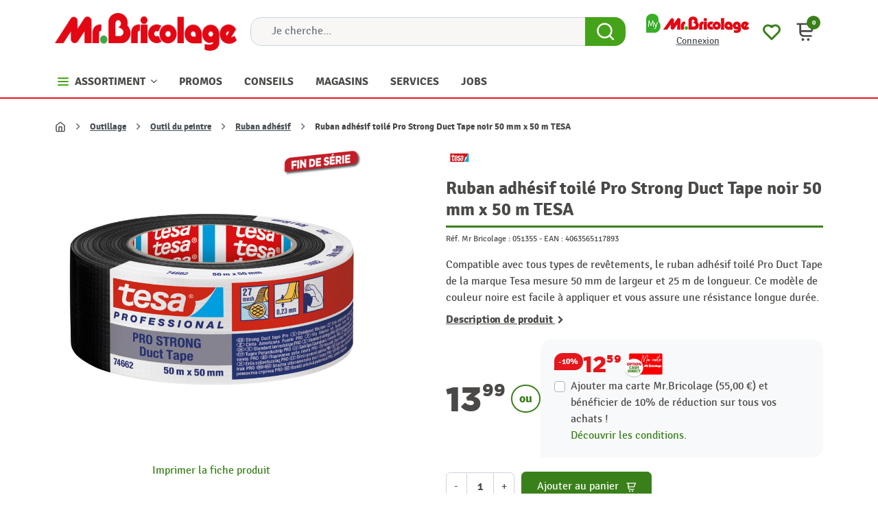

--- FILE ---
content_type: text/html; charset=utf-8
request_url: https://www.mr-bricolage.be/ruban-adhesif/77218-ruban-adhesif-toile-pro-strong-duct-tape-noir-50-mm-x-50-m-tesa-4063565117893.html
body_size: 62589
content:
<!doctype html>
<html lang="fr-FR">

  <head>
    
      <link rel="preload" href="https://www.mr-bricolage.be/263851-large_default/ruban-adhesif-toile-pro-strong-duct-tape-noir-50-mm-x-50-m-tesa.jpg" as="image">
  
      <meta property="product:pretax_price:amount" content="11.561983">
    <meta property="product:pretax_price:currency" content="EUR">
    <meta property="product:price:amount" content="13.99">
    <meta property="product:price:currency" content="EUR">
    
      
  <meta charset="utf-8">


  <meta http-equiv="x-ua-compatible" content="ie=edge">



  <title>Ruban adhésif toilé TESA Pro Strong Noir – Adhérence Forte | TESA

</title>
  
    <script data-keepinline="true">
    var cdcGtmApi = '//www.mr-bricolage.be/module/cdc_googletagmanager/async';
    var ajaxShippingEvent = 1;
    var ajaxPaymentEvent = 1;

/* datalayer */
dataLayer = window.dataLayer || [];
    let cdcDatalayer = {"pageCategory":"product","event":"view_item","ecommerce":{"currency":"EUR","items":[{"item_name":"Ruban adhesif toile Pro Strong Duct Tape noir 50 mm x 50 m TESA","item_id":"77218","price":"11.56","price_tax_exc":"11.56","price_tax_inc":"13.99","item_brand":"TESA","item_category":"Outillage","item_category2":"Outil du peintre","item_category3":"Ruban adhesif","quantity":1,"google_business_vertical":"retail"}],"value":"11.56"},"google_tag_params":{"ecomm_pagetype":"product","ecomm_prodid":"77218","ecomm_totalvalue":13.99,"ecomm_totalvalue_tax_exc":11.56,"ecomm_category":"Ruban adhesif"}};
    dataLayer.push(cdcDatalayer);

/* call to GTM Tag */
(function(w,d,s,l,i){w[l]=w[l]||[];w[l].push({'gtm.start':
new Date().getTime(),event:'gtm.js'});var f=d.getElementsByTagName(s)[0],
j=d.createElement(s),dl=l!='dataLayer'?'&l='+l:'';j.async=true;j.src=
'https://www.googletagmanager.com/gtm.js?id='+i+dl;f.parentNode.insertBefore(j,f);
})(window,document,'script','dataLayer','GTM-W8VZH6K');

/* async call to avoid cache system for dynamic data */
dataLayer.push({
  'event': 'datalayer_ready'
});
</script>
  
  <script id="Cookiebot" src="https://consent.cookiebot.com/uc.js" data-cbid="8cec4ccc-42a4-4d7a-a56e-05b30dccd229" data-blockingmode="auto" type="text/javascript"></script>
<meta name="description" content="Ruban adhésif toilé TESA Pro Strong noir 50mm x 50m : résistance et durabilité maximales. Idéal pour toutes vos réparations. Découvrez-le !

">
  <meta name="keywords" content="">
  <!--Content for icons and shortcuts-->
  <link rel="apple-touch-icon" sizes="180x180" href="/img/apple-touch-icon.png?1703148066">
  <link rel="apple-touch-icon" href="/img/Mr_Bricolage_logo_B_192.png?1703148066">
  <link rel="icon" type="image/png" sizes="32x32" href="/img/favicon-32x32.png?1703148066">
  <link rel="icon" type="image/png" sizes="16x16" href="/img/favicon-16x16.png?1703148066">
  <link rel="manifest" href="/img/site.webmanifest?1703148066">
  <link rel="mask-icon" href="/img/safari-pinned-tab.svg?1703148066" color="#5bbad5">
  <meta name="msapplication-TileColor" content="#da532c">
  <meta name="theme-color" content="#ffffff">
  <!--End content for icons and shortcuts-->
      <link rel="canonical" href="https://www.mr-bricolage.be/ruban-adhesif/77218-ruban-adhesif-toile-pro-strong-duct-tape-noir-50-mm-x-50-m-tesa-4063565117893.html">
    
      

  
    
  



  <meta name="viewport" content="width=device-width, initial-scale=1">



  <link rel="icon" type="image/vnd.microsoft.icon" href="https://www.mr-bricolage.be/img/favicon.ico?1703148066">
  <link rel="shortcut icon" type="image/x-icon" href="https://www.mr-bricolage.be/img/favicon.ico?1703148066">



  <meta property="og:title" content="Ruban adhésif toilé TESA Pro Strong Noir – Adhérence Forte | TESA

"/>
  <meta property="og:description" content="Ruban adhésif toilé TESA Pro Strong noir 50mm x 50m : résistance et durabilité maximales. Idéal pour toutes vos réparations. Découvrez-le !

"/>
<meta property="og:type" content="website"/>
<meta property="og:url" content="https://www.mr-bricolage.be/ruban-adhesif/77218-ruban-adhesif-toile-pro-strong-duct-tape-noir-50-mm-x-50-m-tesa-4063565117893.html"/>
<meta property="og:site_name" content="Mr.Bricolage"/>

  <meta property="og:type" content="product"/>
            <meta property="og:image" content="https://www.mr-bricolage.be/263851-large_default/ruban-adhesif-toile-pro-strong-duct-tape-noir-50-mm-x-50-m-tesa.jpg"/>
        <meta property="og:image:height" content="800"/>
    <meta property="og:image:width" content="800"/>

        <meta property="product:price:amount" content="13.99" />
    <meta property="product:price:currency" content="EUR" />
            <meta property="product:brand" content="TESA" />
    <meta property="og:availability" content="instock" />
<meta name="twitter:card" content="summary_large_image">
<meta property="twitter:title" content="Ruban adhésif toilé TESA Pro Strong Noir – Adhérence Forte | TESA

"/>
  <meta property="twitter:description" content="Ruban adhésif toilé TESA Pro Strong noir 50mm x 50m : résistance et durabilité maximales. Idéal pour toutes vos réparations. Découvrez-le !

"/>
<meta property="twitter:site" content="Mr.Bricolage"/>
<meta property="twitter:creator" content="Mr.Bricolage"/>
<meta property="twitter:domain" content="https://www.mr-bricolage.be/ruban-adhesif/77218-ruban-adhesif-toile-pro-strong-duct-tape-noir-50-mm-x-50-m-tesa-4063565117893.html"/>

  <meta property="twitter:image" content="https://www.mr-bricolage.be/263851-large_default/ruban-adhesif-toile-pro-strong-duct-tape-noir-50-mm-x-50-m-tesa.jpg"/>
      <meta property="twitter:image:alt" content="Ruban adhésif toilé TESA Pro Strong noir 50mm x 50m : résistance et durabilité maximales. Idéal pour toutes vos réparations. Découvrez-le !

"/>
  

      <script type="application/ld+json">
      {
    "@context": "http://schema.org/",
    "@type": "Product",
    "name": "Ruban adhésif toilé Pro Strong Duct Tape noir 50 mm x 50 m TESA",
    "category": "Ruban adhésif",
    "description": "Compatible avec tous types de revêtements, le ruban adhésif toilé Pro Duct Tape de la marque Tesa mesure 50 mm de largeur et 25 m de longueur. Ce modèle de couleur noire est facile à appliquer et vous assure une résistance longue durée.",
    "image": "https://www.mr-bricolage.be/263851-large_default/ruban-adhesif-toile-pro-strong-duct-tape-noir-50-mm-x-50-m-tesa.jpg",
    "sku": "051355",
    "gtin13": "4063565117893",
    "brand": {
        "@type": "Brand",
        "name": "TESA"
    },
    "offers": {
        "@type": "Offer",
        "name": "Ruban adhésif toilé Pro Strong Duct Tape noir 50 mm x 50 m TESA",
        "price": 13.99,
        "url": "https://www.mr-bricolage.be/ruban-adhesif/77218-ruban-adhesif-toile-pro-strong-duct-tape-noir-50-mm-x-50-m-tesa-4063565117893.html",
        "priceCurrency": "EUR",
        "image": [
            "https://www.mr-bricolage.be/263851-large_default/ruban-adhesif-toile-pro-strong-duct-tape-noir-50-mm-x-50-m-tesa.jpg"
        ],
        "sku": "051355",
        "availability": "http://schema.org/InStock"
    }
}
    </script>
        <script type="application/ld+json">
      {
    "@context": "http://schema.org",
    "@type": "BreadcrumbList",
    "itemListElement": [
        {
            "@type": "ListItem",
            "position": 1,
            "name": "Accueil",
            "item": "https://www.mr-bricolage.be/"
        },
        {
            "@type": "ListItem",
            "position": 2,
            "name": "Outillage",
            "item": "https://www.mr-bricolage.be/1401-outillage"
        },
        {
            "@type": "ListItem",
            "position": 3,
            "name": "Outil du peintre",
            "item": "https://www.mr-bricolage.be/1761-outil-du-peintre"
        },
        {
            "@type": "ListItem",
            "position": 4,
            "name": "Ruban adhésif",
            "item": "https://www.mr-bricolage.be/2618-ruban-adhesif"
        },
        {
            "@type": "ListItem",
            "position": 5,
            "name": "Ruban adhésif toilé Pro Strong Duct Tape noir 50 mm x 50 m TESA",
            "item": "https://www.mr-bricolage.be/ruban-adhesif/77218-ruban-adhesif-toile-pro-strong-duct-tape-noir-50-mm-x-50-m-tesa-4063565117893.html"
        }
    ]
}
    </script>
        <script type="application/ld+json">
      {
    "@context": "http://schema.org",
    "@type": "Organization",
    "name": "Mr.Bricolage",
    "url": "https://www.mr-bricolage.be/",
    "logo": {
        "@type": "ImageObject",
        "url": "https://www.mr-bricolage.be/img/logo-1703147986.jpg"
    },
    "contactPoint": {
        "@type": "ContactPoint",
        "telephone": "+32 (0) 81 40 82 82",
        "contactType": "customer service"
    },
    "address": {
        "@type": "PostalAddress",
        "postalCode": "5100",
        "streetAddress": "Rue des Morgelines 8",
        "addressLocality": "NANINNE, Belgique"
    }
}
    </script>
  
<script src="https://www.google.com/recaptcha/api.js?&hl=fr" ></script>
<script type="text/javascript">
    var PA_GOOGLE_CAPTCHA_THEME = 'light';
            var PA_GOOGLE_V3_CAPTCHA_SITE_KEY = '6LfcAC0qAAAAAACetsR6cMNerlT4GborVyHT0Tdh';
        var PA_GOOGLE_V3_POSITION = 'bottomright';
    </script>
<meta name="generator" content="Powered by Creative Slider 6.6.10 - Multi-Purpose, Responsive, Parallax, Mobile-Friendly Slider Module for PrestaShop." />
<style>
			.cdpcp__menu,
		.cdpcp__items-wrapper {
			background-color: #FFF !important;
			border-color: #D6D4D4 !important;
		}

		.cdpcp-menu__button {
			color: #3A3939 !important;
		}

		.cdpcp__slideout {
			background-color: #FFF !important;
			color: #3A3939 !important;
		}

		.cdpcp-slideout__button {
			background-color: #3a801a !important;
			border-color: #42B856 !important;
			color: #FFF !important;
		}
	
	
				@media only screen {
			.cdpcp-highlight,
			.cdpcp-highlight > * {
				background-color: rgb(255, 255, 173) !important;
				color: rgb(33, 33, 33) !important;
			}
		}
	
			@media (min-width: 768px) {
			.cdpcp-table__feature-row:hover {
				outline: 1px solid rgb(33, 33, 33) !important;
			}
		}
	</style>
<!-- ProductVideo vars -->
<script type="text/javascript">
        var pv_default = 0;
        var pv_pos = 1;
        var pv_pos_custom = 1;
        var pv_limit = 0;
        var pv_img_repeat = 1;
        var pv_force_thumb_size = 0;
        var pv_side_position = 0;
        var pv_side_insertion = 3;
        var pv_listings_desk = 0;
        var pv_force_close = 0;
        var pv_list_btn_place = 0;
        var pv_list_btn_place_method = 0;
        var pv_listings_button_controls = 0;
        var pv_list_image_autoplay = 0;
        var pv_list_image_muted = 1;
        var pv_list_image_loop = 1;
        var pv_list_image_click = 1;
        var pv_list_image_controls = 0;
        var pv_force_controls = 0;
        var pv_yt_auto = 1;
        var pv_yt_rel = 0;
        var pv_yt_cont = 1;
        var pv_yt_loop = 1;
        var pv_yt_priv = 1;
        var pv_yt_mute = 0;
        var pv_vim_autoplay = 1;
        var pv_vim_title = 1;
        var pv_vim_controls = 1;
        var pv_vim_badge = 1;
        var pv_vim_byline = 1;
        var pv_vim_loop = 1;
        var pv_vim_portrait = 1;
        var pv_vim_background = 0;
        var pv_vim_muted = 1;
        var pv_vid_autoplay = 0;
        var pv_vid_controls = 1;
        var pv_vid_muted = 0;
        var pv_vid_loop = 1;
        var pv_load_delay = 800;
        var pv_thumb_dir = 0;
        var pv_image_zindex = 1;
        var pv_custom_slider_sync = 1;
        var pv_slider_refresh = 0;
        var pv_videoholder_screen = 0;
        var pv_fancy_link = 1;
        var pv_deep_select = 0;
        var pv_disable_autosize = 0;
        var pv_disable_img_hide = 0;
        var pv_disable_replace = 0;
        var pv_hide_image_container = 0;
        var pv_thumb_add_width = 0;
        var pv_thumb_disable = 0;
        var pv_no_padding = 0;
        var pv_click_to_activate = 0;
            var pv_custom_placement = '';
        var pv_list_selector = '.products article';
        var pv_list_video_holder = '.thumbnail-container';
        var pv_list_cust_filter = '0';
        var pv_listings_btn_adv = '';
        var pv_list_image_bg = '#FFFFFF';
        var pv_vim_color = '#00adef';
        var pv_video_holder = '.js-product-main-images';
        var pv_image_holder = '.js-product-main-images img:eq(0)';
        var pv_thumb_selector = '.js-product-thumbs .swipper-wrapper';
        var pv_custom_img_slider = 'swiper-slider';
        var pv_slider_thumb_sel = '.js-product-thumbs';
        var pv_slider_img_sel = '.js-product-main-images';
        var pv_clt = 'div';
        var pv_hide_display = '';
        var pv_click_behaviour_type = 'mousedown';
        var pv_video_player = 'https://www.mr-bricolage.be/modules/productvideo/player.php';
        var pv_burl = '/';
            var pv_slider_img_pre = '<div class="swiper-slide">';         var pv_slider_img_post = '</div>';         var pv_thumb_before = '<div class="swiper-slide">';         var pv_thumb_after = '</div>';          
    var pv_video_list = false;
        var pv_providers = {"youtube":[],"youtu.be":[],"youtube-nocookie":[],"vimeo":[],"youtube.com":{"id_provider":1,"name":"youtube","domain":"youtube.com","type":2},"vimeo.com":{"id_provider":2,"name":"vimeo","domain":"vimeo.com","type":2}};     </script>
<!-- Video Microdata Start -->
<!-- Video Microdata End -->



      <link rel="preload" as="image" href="https://www.mr-bricolage.be/img/logo-1703147986.jpg">
    
  
  <link
      rel="preload"
      href="https://www.mr-bricolage.be/themes/mrb/assets/fonts/MaterialIcons-Regular-2d8017489da689caedc1529e72055673.woff2"
      as="font"
      crossorigin
    ><link
      rel="preload"
      href="https://www.mr-bricolage.be/themes/mrb/assets/fonts/icomoon-d7aecaf7d15cbb1a5968007421e0052f.woff2"
      as="font"
      crossorigin
    >




  




  	




  <script type="text/javascript">
        var LS_Meta = {"v":"6.6.10"};
        var ajaxurl = "https:\/\/www.mr-bricolage.be\/module\/mrbcustomers\/process";
        var cdpcpAjaxErrorMsg = "Il y avait un probl\u00e8me lors de la mise \u00e0 jour de votre produit la liste de comparaison. S'il vous pla\u00eet essayer de nouveau dans un moment ou essayez de rafra\u00eechir la page.";
        var cdpcpButton = "<button\n\ttype=\"button\"\n\tclass=\"btn cdpcp-compare-btn cdpcp-compare-btn--no-js btn-tertiary\"\n>\n\t\t\t<svg width=\"24\" height=\"24\" viewBox=\"0 0 24 24\" fill=\"none\" xmlns=\"http:\/\/www.w3.org\/2000\/svg\" class=\"cdpcp-icon-add cdpcp-compare-btn__icon cdpcp-compare-btn__icon--add\">\n\t\t<rect x=\"3\" y=\"3\" width=\"18\" height=\"18\" rx=\"2\" fill=\"white\"\/>\n\t\t<rect x=\"3\" y=\"3\" width=\"18\" height=\"18\" rx=\"2\" stroke=\"#4A4947\" stroke-width=\"2\"\/>\n\t\t<use xlink:href=\"#cdpcp-icon-add\"><\/use>\n\t<\/svg>\n\n\t<svg width=\"24\" height=\"24\" viewBox=\"0 0 24 24\" fill=\"none\" xmlns=\"http:\/\/www.w3.org\/2000\/svg\" class=\"cdpcp-icon-remove cdpcp-compare-btn__icon cdpcp-compare-btn__icon--remove\">\n\t\t<g clip-path=\"url(#clip0_3153_27838)\">\n\t\t\t<rect x=\"2\" y=\"2\" width=\"20\" height=\"20\" rx=\"3\" fill=\"#4A4947\"\/>\n\t\t\t<path d=\"M10.5001 14.3791L17.3941 7.48438L18.4553 8.54488L10.5001 16.5001L5.72705 11.7271L6.78755 10.6666L10.5001 14.3791Z\" fill=\"white\"\/>\n\t\t<\/g>\n\t\t<defs>\n\t\t\t<clipPath id=\"clip0_3153_27838\">\n\t\t\t\t<rect x=\"2\" y=\"2\" width=\"20\" height=\"20\" rx=\"3\" fill=\"white\"\/>\n\t\t\t<\/clipPath>\n\t\t<\/defs>\n\t\t<use xlink:href=\"#cdpcp-icon-remove\"><\/use>\n\t<\/svg>\n\t\n\t<svg class=\"cdpcp-icon-loading cdpcp-compare-btn__icon cdpcp-compare-btn__icon--loading\">\n\t\t<use xlink:href=\"#cdpcp-icon-loading\"><\/use>\n\t<\/svg>\n\n\t<span class=\"cdpcp-compare-btn__text cdpcp-compare-btn__text--add\">\n\t\tAjouter au comparateur\n\t<\/span>\n\n\t<span class=\"cdpcp-compare-btn__text cdpcp-compare-btn__text--remove\">\n\t\tSupprimer du comparateur\n\t<\/span>\n<\/button>\n";
        var cdpcpConfig = {"filterMode":0,"footerHook":"DisplayBeforeBodyClosingTag","highlightBkg":"rgb(255, 255, 173)","highlightText":"rgb(33, 33, 33)","highlightType":"2","hoverOutlineColor":"rgb(33, 33, 33)","hoverOutlineEnabled":true,"listsButtonPosition":"above","listsButtonSelector":".js-product-miniature .mrb-miniature-bottom","popupCompareEnabled":false,"preDefinedStyle":"custom","sharingOptions":["facebook","facebook_messenger","twitter","pinterest","whatsapp","email"],"showAddToCartButton":"0","showAvailability":true,"showColorSwatches":true,"showCondition":true,"showDescription":true,"showEan":false,"showIsbn":false,"showManufacturer":false,"showPrice":true,"showProductPageButton":true,"showQuickView":false,"showReference":false,"showReviews":true,"showStickyFooterQuickView":true,"showSupplier":false,"showUpc":false,"slideOutBkgColor":"#FFF","slideOutButtonBkgColor":"#3a801a","slideOutButtonBorderColor":"#42B856","slideOutButtonTextColor":"#FFF","slideOutTextColor":"#3A3939","stickyBkgColor":"#FFF","stickyBorderColor":"#D6D4D4","stickyDotColor":"#3A3939","stickyFooterEnabled":true,"stickyFooterPosition":"bottom_right"};
        var cdpcpErrorTitle = "Erreur";
        var cdpcpFilterModes = {"BLACKLIST":0,"WHITELIST":1};
        var cdpcpFilteredProductIds = [];
        var cdpcpNumCompareProducts = 0;
        var cdpcpProductIds = [];
        var cdpcpToken = "1a46de3ed9db102407866cbddf7c4c24";
        var companylabel = "Soci\u00e9t\u00e9 <small class=\"text-muted\">*<\/small>";
        var contactlabel = "Contact <small class=\"text-muted\">*<\/small>";
        var firstnamelabel = "Pr\u00e9nom <small class=\"text-muted\">*<\/small>";
        var iqitmegamenu = {"sticky":false,"mobileType":"","containerSelector":"#wrapper .container"};
        var isVersionGreaterOrEqualTo177 = true;
        var jolisearch = {"amb_joli_search_action":"https:\/\/www.mr-bricolage.be\/module\/ambjolisearch\/jolisearch","amb_joli_search_link":"https:\/\/www.mr-bricolage.be\/module\/ambjolisearch\/jolisearch","amb_joli_search_controller":"jolisearch","blocksearch_type":"top","show_cat_desc":0,"ga_acc":0,"id_lang":1,"url_rewriting":true,"use_autocomplete":1,"minwordlen":3,"l_products":"Nos produits","l_manufacturers":"Nos marques","l_suppliers":"Nos fournisseurs","l_categories":"Nos cat\u00e9gories","l_no_results_found":"Aucun produit ne correspond \u00e0 cette recherche","l_more_results":"Montrer tous les r\u00e9sultats \u00bb","ENT_QUOTES":3,"jolisearch_position":{"my":"center top","at":"center bottom","collision":"fit none"},"classes":"ps17 centered-list","display_manufacturer":"","display_supplier":"","display_category":"","use_mobile_ux":"","mobile_media_breakpoint":"576","mobile_opening_selector":"","show_add_to_cart_button":"","add_to_cart_button_style":1,"show_features":"1","feature_ids":[],"show_feature_values_only":true,"show_price":"1","theme":"finder"};
        var lastnamelabel = "Nom <small class=\"text-muted\">*<\/small>";
        var listDisplayAjaxUrl = "https:\/\/www.mr-bricolage.be\/module\/is_themecore\/ajaxTheme";
        var mollieSubAjaxUrl = "https:\/\/www.mr-bricolage.be\/module\/mollie\/ajax";
        var newsletterCmsUrl = "https:\/\/www.mr-bricolage.be\/content\/189-newsletter";
        var prestashop = {"cart":{"products":[],"totals":{"total":{"type":"total","label":"Total","amount":0,"value":"0,00\u00a0\u20ac"},"total_including_tax":{"type":"total","label":"Total TTC\u00a0:","amount":0,"value":"0,00\u00a0\u20ac"},"total_excluding_tax":{"type":"total","label":"Total HT\u00a0:","amount":0,"value":"0,00\u00a0\u20ac"}},"subtotals":{"products":{"type":"products","label":"Sous-total","amount":0,"value":"0,00\u00a0\u20ac"},"discounts":null,"shipping":{"type":"shipping","label":"Livraison","amount":0,"value":""},"tax":null},"products_count":0,"summary_string":"0 articles","vouchers":{"allowed":1,"added":[]},"discounts":[],"minimalPurchase":0,"minimalPurchaseRequired":""},"currency":{"id":1,"name":"Euro","iso_code":"EUR","iso_code_num":"978","sign":"\u20ac"},"customer":{"lastname":null,"firstname":null,"email":null,"birthday":null,"newsletter":null,"newsletter_date_add":null,"optin":null,"website":null,"company":null,"siret":null,"ape":null,"is_logged":false,"gender":{"type":null,"name":null},"addresses":[]},"country":{"id_zone":9,"id_currency":0,"call_prefix":32,"iso_code":"BE","active":"1","contains_states":"0","need_identification_number":"0","need_zip_code":"1","zip_code_format":"NNNN","display_tax_label":"0","name":"Belgique","id":3},"language":{"name":"Fran\u00e7ais (French)","iso_code":"fr","locale":"fr-FR","language_code":"fr","active":"1","is_rtl":"0","date_format_lite":"d\/m\/Y","date_format_full":"d\/m\/Y H:i:s","id":1},"page":{"title":"","canonical":"https:\/\/www.mr-bricolage.be\/ruban-adhesif\/77218-ruban-adhesif-toile-pro-strong-duct-tape-noir-50-mm-x-50-m-tesa-4063565117893.html","meta":{"title":"Ruban adh\u00e9sif toil\u00e9 TESA Pro Strong Noir \u2013 Adh\u00e9rence Forte | TESA\n\n","description":"Ruban adh\u00e9sif toil\u00e9 TESA Pro Strong noir 50mm x 50m : r\u00e9sistance et durabilit\u00e9 maximales. Id\u00e9al pour toutes vos r\u00e9parations. D\u00e9couvrez-le !\n\n","keywords":"","robots":"index"},"page_name":"product","body_classes":{"lang-fr":true,"lang-rtl":false,"country-BE":true,"currency-EUR":true,"layout-full-width":true,"page-product":true,"tax-display-disabled":true,"page-customer-account":false,"product-id-77218":true,"product-Ruban adh\u00e9sif toil\u00e9 Pro Strong Duct Tape noir 50 mm x 50 m TESA":true,"product-id-category-2618":true,"product-id-manufacturer-118":true,"product-id-supplier-0":true,"product-available-for-order":true},"admin_notifications":[],"password-policy":{"feedbacks":{"0":"Tr\u00e8s faible","1":"Faible","2":"Moyenne","3":"Fort","4":"Tr\u00e8s fort","Straight rows of keys are easy to guess":"Les suites de touches sur le clavier sont faciles \u00e0 deviner","Short keyboard patterns are easy to guess":"Les mod\u00e8les courts sur le clavier sont faciles \u00e0 deviner.","Use a longer keyboard pattern with more turns":"Utilisez une combinaison de touches plus longue et plus complexe.","Repeats like \"aaa\" are easy to guess":"Les r\u00e9p\u00e9titions (ex. : \"aaa\") sont faciles \u00e0 deviner.","Repeats like \"abcabcabc\" are only slightly harder to guess than \"abc\"":"Les r\u00e9p\u00e9titions (ex. : \"abcabcabc\") sont seulement un peu plus difficiles \u00e0 deviner que \"abc\".","Sequences like abc or 6543 are easy to guess":"Les s\u00e9quences (ex. : abc ou 6543) sont faciles \u00e0 deviner.","Recent years are easy to guess":"Les ann\u00e9es r\u00e9centes sont faciles \u00e0 deviner.","Dates are often easy to guess":"Les dates sont souvent faciles \u00e0 deviner.","This is a top-10 common password":"Ce mot de passe figure parmi les 10 mots de passe les plus courants.","This is a top-100 common password":"Ce mot de passe figure parmi les 100 mots de passe les plus courants.","This is a very common password":"Ceci est un mot de passe tr\u00e8s courant.","This is similar to a commonly used password":"Ce mot de passe est similaire \u00e0 un mot de passe couramment utilis\u00e9.","A word by itself is easy to guess":"Un mot seul est facile \u00e0 deviner.","Names and surnames by themselves are easy to guess":"Les noms et les surnoms seuls sont faciles \u00e0 deviner.","Common names and surnames are easy to guess":"Les noms et les pr\u00e9noms courants sont faciles \u00e0 deviner.","Use a few words, avoid common phrases":"Utilisez quelques mots, \u00e9vitez les phrases courantes.","No need for symbols, digits, or uppercase letters":"Pas besoin de symboles, de chiffres ou de majuscules.","Avoid repeated words and characters":"\u00c9viter de r\u00e9p\u00e9ter les mots et les caract\u00e8res.","Avoid sequences":"\u00c9viter les s\u00e9quences.","Avoid recent years":"\u00c9vitez les ann\u00e9es r\u00e9centes.","Avoid years that are associated with you":"\u00c9vitez les ann\u00e9es qui vous sont associ\u00e9es.","Avoid dates and years that are associated with you":"\u00c9vitez les dates et les ann\u00e9es qui vous sont associ\u00e9es.","Capitalization doesn't help very much":"Les majuscules ne sont pas tr\u00e8s utiles.","All-uppercase is almost as easy to guess as all-lowercase":"Un mot de passe tout en majuscules est presque aussi facile \u00e0 deviner qu'un mot de passe tout en minuscules.","Reversed words aren't much harder to guess":"Les mots invers\u00e9s ne sont pas beaucoup plus difficiles \u00e0 deviner.","Predictable substitutions like '@' instead of 'a' don't help very much":"Les substitutions pr\u00e9visibles comme '\"@\" au lieu de \"a\" n'aident pas beaucoup.","Add another word or two. Uncommon words are better.":"Ajoutez un autre mot ou deux. Pr\u00e9f\u00e9rez les mots peu courants."}}},"shop":{"name":"Mr.Bricolage","logo":"https:\/\/www.mr-bricolage.be\/img\/logo-1703147986.jpg","stores_icon":"https:\/\/www.mr-bricolage.be\/img\/logo_stores.png","favicon":"https:\/\/www.mr-bricolage.be\/img\/favicon.ico"},"core_js_public_path":"\/themes\/","urls":{"base_url":"https:\/\/www.mr-bricolage.be\/","current_url":"https:\/\/www.mr-bricolage.be\/ruban-adhesif\/77218-ruban-adhesif-toile-pro-strong-duct-tape-noir-50-mm-x-50-m-tesa-4063565117893.html","shop_domain_url":"https:\/\/www.mr-bricolage.be","img_ps_url":"https:\/\/www.mr-bricolage.be\/img\/","img_cat_url":"https:\/\/www.mr-bricolage.be\/img\/c\/","img_lang_url":"https:\/\/www.mr-bricolage.be\/img\/l\/","img_prod_url":"https:\/\/www.mr-bricolage.be\/img\/p\/","img_manu_url":"https:\/\/www.mr-bricolage.be\/img\/m\/","img_sup_url":"https:\/\/www.mr-bricolage.be\/img\/su\/","img_ship_url":"https:\/\/www.mr-bricolage.be\/img\/s\/","img_store_url":"https:\/\/www.mr-bricolage.be\/img\/st\/","img_col_url":"https:\/\/www.mr-bricolage.be\/img\/co\/","img_url":"https:\/\/www.mr-bricolage.be\/themes\/mrb\/assets\/img\/","css_url":"https:\/\/www.mr-bricolage.be\/themes\/mrb\/assets\/css\/","js_url":"https:\/\/www.mr-bricolage.be\/themes\/mrb\/assets\/js\/","pic_url":"https:\/\/www.mr-bricolage.be\/upload\/","theme_assets":"https:\/\/www.mr-bricolage.be\/themes\/mrb\/assets\/","theme_dir":"https:\/\/www.mr-bricolage.be\/mnt\/data\/www\/mr-bricolage.be\/www\/themes\/mrb\/","pages":{"address":"https:\/\/www.mr-bricolage.be\/adresse","addresses":"https:\/\/www.mr-bricolage.be\/adresses","authentication":"https:\/\/www.mr-bricolage.be\/connexion","manufacturer":"https:\/\/www.mr-bricolage.be\/marques","cart":"https:\/\/www.mr-bricolage.be\/panier","category":"https:\/\/www.mr-bricolage.be\/index.php?controller=category","cms":"https:\/\/www.mr-bricolage.be\/index.php?controller=cms","contact":"https:\/\/www.mr-bricolage.be\/nous-contacter","discount":"https:\/\/www.mr-bricolage.be\/reduction","guest_tracking":"https:\/\/www.mr-bricolage.be\/suivi-commande-invite","history":"https:\/\/www.mr-bricolage.be\/historique-commandes","identity":"https:\/\/www.mr-bricolage.be\/identite","index":"https:\/\/www.mr-bricolage.be\/","my_account":"https:\/\/www.mr-bricolage.be\/mon-compte","order_confirmation":"https:\/\/www.mr-bricolage.be\/confirmation-commande","order_detail":"https:\/\/www.mr-bricolage.be\/index.php?controller=order-detail","order_follow":"https:\/\/www.mr-bricolage.be\/suivi-commande","order":"https:\/\/www.mr-bricolage.be\/commande","order_return":"https:\/\/www.mr-bricolage.be\/index.php?controller=order-return","order_slip":"https:\/\/www.mr-bricolage.be\/avoirs","pagenotfound":"https:\/\/www.mr-bricolage.be\/page-introuvable","password":"https:\/\/www.mr-bricolage.be\/recuperation-mot-de-passe","pdf_invoice":"https:\/\/www.mr-bricolage.be\/index.php?controller=pdf-invoice","pdf_order_return":"https:\/\/www.mr-bricolage.be\/index.php?controller=pdf-order-return","pdf_order_slip":"https:\/\/www.mr-bricolage.be\/index.php?controller=pdf-order-slip","prices_drop":"https:\/\/www.mr-bricolage.be\/promotions","product":"https:\/\/www.mr-bricolage.be\/index.php?controller=product","registration":"https:\/\/www.mr-bricolage.be\/inscription","search":"https:\/\/www.mr-bricolage.be\/recherche","sitemap":"https:\/\/www.mr-bricolage.be\/plan-site","stores":"https:\/\/www.mr-bricolage.be\/index.php?controller=stores","supplier":"https:\/\/www.mr-bricolage.be\/fournisseur","new_products":"https:\/\/www.mr-bricolage.be\/nouveaux-produits","brands":"https:\/\/www.mr-bricolage.be\/marques","register":"https:\/\/www.mr-bricolage.be\/inscription","order_login":"https:\/\/www.mr-bricolage.be\/commande?login=1"},"alternative_langs":[],"actions":{"logout":"https:\/\/www.mr-bricolage.be\/?mylogout="},"no_picture_image":{"bySize":{"small_default":{"url":"https:\/\/www.mr-bricolage.be\/img\/p\/fr-default-small_default.jpg","width":98,"height":98},"cart_default":{"url":"https:\/\/www.mr-bricolage.be\/img\/p\/fr-default-cart_default.jpg","width":125,"height":125},"home_default":{"url":"https:\/\/www.mr-bricolage.be\/img\/p\/fr-default-home_default.jpg","width":250,"height":250},"medium_default":{"url":"https:\/\/www.mr-bricolage.be\/img\/p\/fr-default-medium_default.jpg","width":452,"height":452},"large_default":{"url":"https:\/\/www.mr-bricolage.be\/img\/p\/fr-default-large_default.jpg","width":800,"height":800}},"small":{"url":"https:\/\/www.mr-bricolage.be\/img\/p\/fr-default-small_default.jpg","width":98,"height":98},"medium":{"url":"https:\/\/www.mr-bricolage.be\/img\/p\/fr-default-home_default.jpg","width":250,"height":250},"large":{"url":"https:\/\/www.mr-bricolage.be\/img\/p\/fr-default-large_default.jpg","width":800,"height":800},"legend":""}},"configuration":{"display_taxes_label":false,"display_prices_tax_incl":true,"is_catalog":false,"show_prices":true,"opt_in":{"partner":true},"quantity_discount":{"type":"discount","label":"Remise sur prix unitaire"},"voucher_enabled":1,"return_enabled":0},"field_required":[],"breadcrumb":{"links":[{"title":"Accueil","url":"https:\/\/www.mr-bricolage.be\/"},{"title":"Outillage","url":"https:\/\/www.mr-bricolage.be\/1401-outillage"},{"title":"Outil du peintre","url":"https:\/\/www.mr-bricolage.be\/1761-outil-du-peintre"},{"title":"Ruban adh\u00e9sif","url":"https:\/\/www.mr-bricolage.be\/2618-ruban-adhesif"},{"title":"Ruban adh\u00e9sif toil\u00e9 Pro Strong Duct Tape noir 50 mm x 50 m TESA","url":"https:\/\/www.mr-bricolage.be\/ruban-adhesif\/77218-ruban-adhesif-toile-pro-strong-duct-tape-noir-50-mm-x-50-m-tesa-4063565117893.html"}],"count":5},"link":{"protocol_link":"https:\/\/","protocol_content":"https:\/\/"},"time":1762834821,"static_token":"51c814ee01bebfacb94a793dfdcb4ea5","token":"2c1024a8bc2647051f49f2cbbc1287ec","debug":false,"modules":{"mrb_shoppingcart":{"default_title_message_error":"Oups ! Une erreur inattendue s'est produite","default_body_message_error":"Nous sommes d\u00e9sol\u00e9s, mais il semble qu'un grain de sable se soit gliss\u00e9 dans les rouages de notre site. Pourriez-vous r\u00e9essayer plus tard ?","default_close_message_button_error":"Fermer"},"mrbpickup":{"all_stocks":23,"s_unit_v":"","product_available_for_order":1,"id_carrier":350,"id_selected_pickup":0,"is_ccd":false,"is_carrier_pickup":false,"carriers":[{"id":350,"id_shop_list":[],"force_id":false,"id_reference":103,"name":"Click & Collect","url":"","delay":{"1":"En stock - A retirer en magasin dans 2h"},"active":1,"deleted":0,"shipping_handling":0,"range_behavior":0,"is_module":0,"is_free":1,"shipping_method":2,"shipping_external":0,"external_module_name":"","need_range":0,"position":0,"max_width":0,"max_height":0,"max_depth":0,"max_weight":"0.000000","grade":0}],"selectors":{"product_carrier_loading":"#carrier_selection","update_product_carrier_block_on_change":".update_product_carrier_block_on_change","update_product_carrier_block_on_click":".update_product_carrier_block_on_click","cart_change_pickup_select":".cart_change_pickup_select","cart_change_pickup_button":".cart_change_pickup_button","cart_change_pickup":".cart_change_pickup"},"disable_add_to_cart":false,"postcode":null,"id_selected_carrier":350,"id_pickup_carrier":"350","is_product_pickup":true,"is_changing_pickup_in_cart":false,"name_new_pickup":"","is_available_oos":false,"only_with_stock":false,"pickup_stores":[],"carriers_params":{"1":{},"5":{},"8":{},"9":{},"10":{},"27":{},"51":{},"74":{},"96":{},"103":{},"134":{},"146":{},"147":{},"158":{},"160":{},"172":{},"185":{},"194":{},"198":{},"232":{},"248":{},"260":{},"274":{},"283":{},"284":{},"290":{},"291":{},"293":{},"319":{},"324":{},"338":{},"343":{},"345":{},"346":{},"347":{},"348":{},"358":{},"363":{},"366":{},"368":{},"369":{},"371":{},"378":{},"379":{},"380":{},"404":{},"405":{},"409":{}},"errors_postcode":[],"add_ccd":0,"delivery_price":0,"delivery_price_formated":"<span class=\"price-first-part\">0<\/span><span class=\"price-unit\">\u20ac<\/span>","temporarily_unavailable":false,"is_ccd_customer_cart":false,"fix_cart_product_quantities_link":"https:\/\/www.mr-bricolage.be\/module\/mrbpickup\/stores?ajax=1&action=fixCartProductQuantities&token=51c814ee01bebfacb94a793dfdcb4ea5","change_selected_store_in_cart_link":"https:\/\/www.mr-bricolage.be\/module\/mrbpickup\/stores?ajax=1&action=changeSelectedStoreInCart&token=51c814ee01bebfacb94a793dfdcb4ea5"},"mrbcore":null}};
        var psemailsubscription_subscription = "https:\/\/www.mr-bricolage.be\/module\/ps_emailsubscription\/subscription";
        var vncfc_fc_url = "https:\/\/www.mr-bricolage.be\/module\/vatnumbercleaner\/vncfc?";
      </script>
		<link rel="stylesheet" href="https://www.mr-bricolage.be/themes/mrb/assets/cache/theme-0031cb472.css" media="all">
	
	


        <link rel="preload" href="/modules/creativeelements/views/lib/ceicons/fonts/ceicons.woff2?8goggd" as="font" type="font/woff2" crossorigin>
        


    
  </head>

  <body id="product" class="lang-fr country-be currency-eur layout-full-width page-product tax-display-disabled product-id-77218 product-ruban-adhesif-toile-pro-strong-duct-tape-noir-50-mm-x-50-m-tesa product-id-category-2618 product-id-manufacturer-118 product-id-supplier-0 product-available-for-order ce-kit-1 elementor-page elementor-page-77218030101">

    
      <!-- Google Tag Manager (noscript) -->
<noscript><iframe src="https://www.googletagmanager.com/ns.html?id=GTM-W8VZH6K"
height="0" width="0" style="display:none;visibility:hidden"></iframe></noscript>
<!-- End Google Tag Manager (noscript) -->

    

    <main class="l-main">
      
              

      <header id="header" class="l-header">
        
          	
    <div class="header-banner">
        
    </div>



    


    <div class="js-header-top-wrapper">

        <div class="header-top js-header-top">
            <div class="header-top__content py-0">

                <div class="container">

                    <div class="row header-top__row py-2 gap-2">

                        <div class="col flex-grow-0 header-top__block header-top__block--menu-toggle d-block d-md-none">
                            <div id="iqitmegamenu-shower" class="header-top__link">
                                <div class="header-top__icon-container">
						            <span class="header-top__icon material-icons">menu</span>
					            </div> 
                            </div>
                        </div>

                        <div class="col-md-3 col header-top__block header-top__block--logo">
                            <a href="https://www.mr-bricolage.be/">
                                                                    <img
                                                                                            src="https://www.mr-bricolage.be/img/logo-1703147986.jpg"
                                                                                                                                                                                        class="logo img-fluid"
                                            alt="Mr.Bricolage logo">
                                                            </a>
                        </div>

                        <div class="header-top__block header-top__block--search col d-sm-block">

	<div id="_desktop_search_from_mrb" class="d-md-block">
		<form class="search-form js-search-form" data-search-controller-url="https://www.mr-bricolage.be/module/is_searchbar/ajaxSearch" method="get" action="//www.mr-bricolage.be/recherche">
			<div class="search-form__form-group">
				<input type="hidden" name="controller" value="search">
				<input class="js-search-input search-form__input form-control"
					   placeholder="Je cherche..."
					   type="text"
					   name="s"
					   value="">
				<button type="submit" class="search-form__btn btn" aria-label="Search Button">
										<svg width="31" height="30" viewBox="0 0 31 30" fill="none" xmlns="http://www.w3.org/2000/svg">
					<g id="Icon Right">
					<path id="Vector (Stroke)" fill-rule="evenodd" clip-rule="evenodd" d="M14.4375 4.99994C9.60501 4.99994 5.6875 8.91745 5.6875 13.7499C5.6875 18.5824 9.60501 22.4999 14.4375 22.4999C19.27 22.4999 23.1875 18.5824 23.1875 13.7499C23.1875 8.91745 19.27 4.99994 14.4375 4.99994ZM3.1875 13.7499C3.1875 7.53674 8.2243 2.49994 14.4375 2.49994C20.6507 2.49994 25.6875 7.53674 25.6875 13.7499C25.6875 19.9631 20.6507 24.9999 14.4375 24.9999C8.2243 24.9999 3.1875 19.9631 3.1875 13.7499Z" fill="white"/>
					<path id="Vector (Stroke)_2" fill-rule="evenodd" clip-rule="evenodd" d="M20.6159 19.9284C21.104 19.4402 21.8955 19.4402 22.3836 19.9284L27.8211 25.3659C28.3093 25.854 28.3093 26.6455 27.8211 27.1336C27.333 27.6218 26.5415 27.6218 26.0534 27.1336L20.6159 21.6961C20.1277 21.208 20.1277 20.4165 20.6159 19.9284Z" fill="white"/>
					</g>
					</svg>
				</button>
			</div>
		</form>
	</div>

</div>
<div class="col flex-grow-0 header-top__block header-top__block--user">
  <a
    class="header-top__link text-center"
    rel="nofollow"
    href="https://www.mr-bricolage.be/connexion?back=https%3A%2F%2Fwww.mr-bricolage.be%2Fruban-adhesif%2F77218-ruban-adhesif-toile-pro-strong-duct-tape-noir-50-mm-x-50-m-tesa-4063565117893.html"
          title="Identifiez-vous"
      >
    <div class="d-none d-sm-block">
      <img src="/modules/mrbcustomersignin/img/my-mr-bricolage.png" alt="My Mr. Bricolage" />
              <span class="header-top__text">Connexion</span>
          </div>
    <div class="header-top__icon-container d-sm-none">
      <span class="header-top__icon material-icons">person</span>
    </div>
  </a>
</div>
<div id="mrb-wishlist-top" class="">
<a href="https://www.mr-bricolage.be/mywishlist" title="Ma liste d'envies" title="Ma liste d'envie">
  <svg xmlns="http://www.w3.org/2000/svg" width="26" height="24" viewBox="0 0 26 24" fill="none">
    <path d="M21.8835 13.0694C21.8669 13.0859 21.8507 13.1028 21.8349 13.12L13 21.909L4.16517 13.1201C4.14936 13.1028 4.13314 13.0859 4.11653 13.0694L3.27419 12.2314C0.908605 9.87807 0.908602 6.06585 3.27419 3.71254C5.6441 1.35493 9.48969 1.35493 11.8596 3.71254L11.9421 3.79461C12.5272 4.37672 13.4727 4.37673 14.0579 3.79462L14.1404 3.71255L13.0825 2.64913L14.1404 3.71254C16.5103 1.35493 20.3559 1.35493 22.7258 3.71254C25.0914 6.06585 25.0914 9.87807 22.7258 12.2314L21.8835 13.0694Z" fill="white" fill-opacity="0.5" stroke="#3A801A" stroke-width="3" stroke-linecap="round" stroke-linejoin="round"/>
  </svg>
</a>
</div><div class="header-top__block header-top__block--cart col flex-grow-0">
  <div class="js-blockcart blockcart cart-preview dropdown" data-refresh-url="//www.mr-bricolage.be/module/mrb_shoppingcart/ajax">
    <a href="#" role="button" id="cartDropdown" data-toggle="dropdown" aria-haspopup="true" aria-expanded="false"
      class="header-top__link d-lg-block d-none">
      <div class="header-top__icon-container">
        <svg xmlns="http://www.w3.org/2000/svg" width="32" height="32" viewBox="0 0 26 26" fill="none">
          <path fill-rule="evenodd" clip-rule="evenodd" d="M2.79688 3.50781C2.79688 3.21657 3.03297 2.98047 3.32422 2.98047H23.8906C24.0593 2.98047 24.2178 3.06117 24.3171 3.19758C24.4163 3.334 24.4443 3.50965 24.3924 3.67015L21.3211 13.1623C21.2507 13.3799 21.0481 13.5273 20.8194 13.5273H8.07031V14.0547C8.07031 15.7989 9.49055 17.2188 11.2344 17.2188H20.1992C20.4905 17.2188 20.7266 17.4549 20.7266 17.7461V18.8008C20.7266 19.092 20.4905 19.3281 20.1992 19.3281H11.2344C8.32589 19.3281 5.96094 16.9626 5.96094 14.0547V5.08984H3.32422C3.03297 5.08984 2.79688 4.85374 2.79688 4.5625V3.50781ZM21.7161 5.08984H8.07031V11.418H19.669L21.7161 5.08984ZM11.7617 22.4922C11.7617 23.3659 11.0534 24.0742 10.1797 24.0742C9.30596 24.0742 8.59766 23.3659 8.59766 22.4922C8.59766 21.6185 9.30596 20.9102 10.1797 20.9102C11.0534 20.9102 11.7617 21.6185 11.7617 22.4922ZM18.0898 22.4922C18.0898 23.3659 17.3815 24.0742 16.5078 24.0742C15.6341 24.0742 14.9258 23.3659 14.9258 22.4922C14.9258 21.6185 15.6341 20.9102 16.5078 20.9102C17.3815 20.9102 18.0898 21.6185 18.0898 22.4922Z" fill="#4A4947"/>
        </svg>
                <span class="header-top__badge ">
          0
        </span>
      </div>
    </a>
    <a href="//www.mr-bricolage.be/panier?action=show" class="d-flex d-lg-none header-top__link">
      <div class="header-top__icon-container">
        <svg xmlns="http://www.w3.org/2000/svg" width="32" height="32" viewBox="0 0 26 26" fill="none">
          <path fill-rule="evenodd" clip-rule="evenodd" d="M2.79688 3.50781C2.79688 3.21657 3.03297 2.98047 3.32422 2.98047H23.8906C24.0593 2.98047 24.2178 3.06117 24.3171 3.19758C24.4163 3.334 24.4443 3.50965 24.3924 3.67015L21.3211 13.1623C21.2507 13.3799 21.0481 13.5273 20.8194 13.5273H8.07031V14.0547C8.07031 15.7989 9.49055 17.2188 11.2344 17.2188H20.1992C20.4905 17.2188 20.7266 17.4549 20.7266 17.7461V18.8008C20.7266 19.092 20.4905 19.3281 20.1992 19.3281H11.2344C8.32589 19.3281 5.96094 16.9626 5.96094 14.0547V5.08984H3.32422C3.03297 5.08984 2.79688 4.85374 2.79688 4.5625V3.50781ZM21.7161 5.08984H8.07031V11.418H19.669L21.7161 5.08984ZM11.7617 22.4922C11.7617 23.3659 11.0534 24.0742 10.1797 24.0742C9.30596 24.0742 8.59766 23.3659 8.59766 22.4922C8.59766 21.6185 9.30596 20.9102 10.1797 20.9102C11.0534 20.9102 11.7617 21.6185 11.7617 22.4922ZM18.0898 22.4922C18.0898 23.3659 17.3815 24.0742 16.5078 24.0742C15.6341 24.0742 14.9258 23.3659 14.9258 22.4922C14.9258 21.6185 15.6341 20.9102 16.5078 20.9102C17.3815 20.9102 18.0898 21.6185 18.0898 22.4922Z" fill="#4A4947"/>
        </svg>
                <span class="header-top__badge ">
          0
        </span>
      </div>
    </a>
    <div class="dropdown-menu blockcart__dropdown cart-dropdown dropdown-menu-right" aria-labelledby="cartDropdown">
      <div class="cart-dropdown__content keep-open js-cart__card-body cart__card-body">
        <div class="cart-loader">
          <div class="spinner-border text-primary" role="status"><span
              class="sr-only">Chargement...</span></div>
        </div>
        <div class="cart-dropdown__title d-flex align-items-center mb-3">
          <p class="h5 mb-0 mr-2">
            Votre panier
          </p>
          <a data-toggle="dropdown" href="#" class="cart-dropdown__close dropdown-close ml-auto cursor-pointer text-decoration-none">
            <i class="material-icons d-block">close</i>
          </a>
        </div>
                  <div class="alert alert-warning">
            Malheureusement, votre panier est vide
          </div>
              </div>
    </div>
  </div>
</div>


                    </div>

                    <div class="row header-top__row">
                        
	<div class="container container-iqit-menu">
	<div  class="iqitmegamenu-wrapper cbp-hor-width-1 iqitmegamenu-all clearfix">
		<div id="iqitmegamenu-horizontal" class="iqitmegamenu  cbp-nosticky " role="navigation">
			<div class="container">

								
				<nav id="cbp-hrmenu" class="cbp-hrmenu cbp-horizontal cbp-hrsub-narrow  cbp-fade      ">
					<ul>
												<li id="cbp-hrmenu-tab-11" class="cbp-hrmenu-tab cbp-hrmenu-tab-11  cbp-has-submeu">
	<a href="/2-accueil" >

								<span class="cbp-tab-title">
								 <img src="/img/cms/bars_mrb.png" class="cbp-mainlink-iicon" />Assortiment <i class="fa fa-angle-down cbp-submenu-aindicator"></i></span>
														</a>
														<div class="cbp-hrsub col-xs-12">
								<div class="cbp-triangle-container"><div class="cbp-triangle-top"></div><div class="cbp-triangle-top-back"></div></div>
								<div class="cbp-hrsub-inner">
																											<div class="container-xs-height cbp-tabs-container">
									<div class="row">
									<div class="col-xs-3 col-xs-height">
										<ul class="cbp-hrsub-tabs-names cbp-tabs-names" >
																																	<li class="innertab-13 ">
												<a data-target="#t-13-innertab-11"  href="https://www.mr-bricolage.be/2152-nos-cheques-cadeaux-et-carte-de-fidelite"  class="active">
																																				Nos chèques cadeaux et carte de fidélité 																							</a><i class="icon fa fa-angle-right cbp-submenu-it-indicator"></i><span class="cbp-inner-border-hider"></span></li>
																						<li class="innertab-10 ">
												<a data-target="#t-10-innertab-11"  href="https://www.mr-bricolage.be/1901-animalerie"  >
																																				Animalerie 																							</a><i class="icon fa fa-angle-right cbp-submenu-it-indicator"></i><span class="cbp-inner-border-hider"></span></li>
																						<li class="innertab-12 ">
												<a data-target="#t-12-innertab-11"  href="https://www.mr-bricolage.be/1622-accessoire-auto-et-velo"  >
																																				Auto et vélo 																							</a><i class="icon fa fa-angle-right cbp-submenu-it-indicator"></i><span class="cbp-inner-border-hider"></span></li>
																						<li class="innertab-14 ">
												<a data-target="#t-14-innertab-11"  href="https://www.mr-bricolage.be/1397-chauffage-climatisation-et-ventilation"  >
																																				Chauffage, climatisation et ventilation 																							</a><i class="icon fa fa-angle-right cbp-submenu-it-indicator"></i><span class="cbp-inner-border-hider"></span></li>
																						<li class="innertab-15 ">
												<a data-target="#t-15-innertab-11"  href="https://www.mr-bricolage.be/1442-cuisine"  >
																																				Cuisine 																							</a><i class="icon fa fa-angle-right cbp-submenu-it-indicator"></i><span class="cbp-inner-border-hider"></span></li>
																						<li class="innertab-16 ">
												<a data-target="#t-16-innertab-11"  href="https://www.mr-bricolage.be/1367-decoration"  >
																																				Décoration 																							</a><i class="icon fa fa-angle-right cbp-submenu-it-indicator"></i><span class="cbp-inner-border-hider"></span></li>
																						<li class="innertab-17 ">
												<a data-target="#t-17-innertab-11"  href="https://www.mr-bricolage.be/1457-electricite"  >
																																				Electricité 																							</a><i class="icon fa fa-angle-right cbp-submenu-it-indicator"></i><span class="cbp-inner-border-hider"></span></li>
																						<li class="innertab-19 ">
												<a data-target="#t-19-innertab-11"  href="https://www.mr-bricolage.be/1293-jardin"  >
																																				Jardin 																							</a><i class="icon fa fa-angle-right cbp-submenu-it-indicator"></i><span class="cbp-inner-border-hider"></span></li>
																						<li class="innertab-20 ">
												<a data-target="#t-20-innertab-11"  href="https://www.mr-bricolage.be/1533-luminaire"  >
																																				Luminaire 																							</a><i class="icon fa fa-angle-right cbp-submenu-it-indicator"></i><span class="cbp-inner-border-hider"></span></li>
																						<li class="innertab-21 ">
												<a data-target="#t-21-innertab-11"  href="https://www.mr-bricolage.be/1360-materiau-de-construction"  >
																																				Matériau de construction 																							</a><i class="icon fa fa-angle-right cbp-submenu-it-indicator"></i><span class="cbp-inner-border-hider"></span></li>
																						<li class="innertab-22 ">
												<a data-target="#t-22-innertab-11"  href="https://www.mr-bricolage.be/1388-menuiserie"  >
																																				Menuiserie 																							</a><i class="icon fa fa-angle-right cbp-submenu-it-indicator"></i><span class="cbp-inner-border-hider"></span></li>
																						<li class="innertab-18 ">
												<a data-target="#t-18-innertab-11"  href="https://www.mr-bricolage.be/2155-noel"  >
																																				Noël 																							</a><i class="icon fa fa-angle-right cbp-submenu-it-indicator"></i><span class="cbp-inner-border-hider"></span></li>
																						<li class="innertab-23 ">
												<a data-target="#t-23-innertab-11"  href="https://www.mr-bricolage.be/1401-outillage"  >
																																				Outillage 																							</a><i class="icon fa fa-angle-right cbp-submenu-it-indicator"></i><span class="cbp-inner-border-hider"></span></li>
																						<li class="innertab-24 ">
												<a data-target="#t-24-innertab-11"  href="https://www.mr-bricolage.be/1357-peinture"  >
																																				Peinture 																							</a><i class="icon fa fa-angle-right cbp-submenu-it-indicator"></i><span class="cbp-inner-border-hider"></span></li>
																						<li class="innertab-25 ">
												<a data-target="#t-25-innertab-11"  href="https://www.mr-bricolage.be/1349-quincaillerie"  >
																																				Quincaillerie 																							</a><i class="icon fa fa-angle-right cbp-submenu-it-indicator"></i><span class="cbp-inner-border-hider"></span></li>
																						<li class="innertab-26 ">
												<a data-target="#t-26-innertab-11"  href="https://www.mr-bricolage.be/1298-rangement-menage-droguerie"  >
																																				Rangement, ménage, droguerie 																							</a><i class="icon fa fa-angle-right cbp-submenu-it-indicator"></i><span class="cbp-inner-border-hider"></span></li>
																						<li class="innertab-27 ">
												<a data-target="#t-27-innertab-11"  href="https://www.mr-bricolage.be/1302-sanitaire"  >
																																				Sanitaire 																							</a><i class="icon fa fa-angle-right cbp-submenu-it-indicator"></i><span class="cbp-inner-border-hider"></span></li>
																						<li class="innertab-28 ">
												<a data-target="#t-28-innertab-11"  href="https://www.mr-bricolage.be/1476-vetement-et-protection-individuelle"  >
																																				Vêtement et protection individuelle 																							</a><i class="icon fa fa-angle-right cbp-submenu-it-indicator"></i><span class="cbp-inner-border-hider"></span></li>
																						<li class="innertab-32 ">
												<a data-target="#t-32-innertab-11"  href="https://www.mr-bricolage.be/2692-ecocheques"  >
																																				Nos produits payables par écochèques 																							</a><i class="icon fa fa-angle-right cbp-submenu-it-indicator"></i><span class="cbp-inner-border-hider"></span></li>
																																</ul>
									</div>

																				<div class="col-xs-9 tab-content">
																						<div class="col-xs-12 col-xs-height tab-pane cbp-tab-pane active innertabcontent-13"
												 id="t-13-innertab-11" role="tabpanel">

																								<div class="clearfix">
																									<div class="mrb-tab-title">Nos chèques cadeaux et carte de fidélité</div>
													




<div class="row menu_row menu-element  first_rows menu-element-id-1">
                

                                                




    <div class="col-xs-12 cbp-menu-column cbp-menu-element menu-element-id-2 ">
        <div class="cbp-menu-column-inner">
                        
                
                
                                             <p> <a href="/nos-cheques-cadeaux-et-carte-de-fidelite/27640-cheque-cadeau-mrbricolage-25-eur-2000008384827.html"><img src="https://www.mr-bricolage.be/img/cms/Fiches produits/838482.jpg" alt="Chèque cadeau 25€" width="206" height="204" /></a>     <a href="/nos-cheques-cadeaux-et-carte-de-fidelite/27927-cheque-cadeau-mrbricolage-50-eur-2000008384834.html"><img src="https://www.mr-bricolage.be/img/cms/Fiches produits/838483.jpg" alt="Chèque Cadeau 50€" width="206" height="204" /></a>    <a href="/nos-cheques-cadeaux-et-carte-de-fidelite/27642-cheque-cadeau-mrbricolage-100-eur-2000008384841.html"><img src="https://www.mr-bricolage.be/img/cms/Fiches produits/838484.jpg" alt="Chèque cadeau 100€" width="206" height="204" />     </a><a href="/accueil/16547-carte-mrbricolage-option-cash-direct-2000006680006.html"><img src="https://www.mr-bricolage.be/img/cms/Infos cartes fid/Picto-carte-CCD.jpg" alt="Carte Mr.Bricolage" height="204" width="318" /></a></p>
                    
                
            

            
            </div>    </div>
                            
                </div>
																								</div>
												
											</div>
																						<div class="col-xs-12 col-xs-height tab-pane cbp-tab-pane  innertabcontent-10"
												 id="t-10-innertab-11" role="tabpanel">

																								<div class="clearfix">
																									<div class="mrb-tab-title">Animalerie</div>
													




<div class="row menu_row menu-element  first_rows menu-element-id-1">
                

                                                




    <div class="col-xs-3 cbp-menu-column cbp-menu-element menu-element-id-2 ">
        <div class="cbp-menu-column-inner">
                        
                
                
                    
                                                    <div class="row cbp-categories-row">
                                                                                                            <div class="col-xs-12">
                                            <div class="cbp-category-link-w"><a href="https://www.mr-bricolage.be/2537-animal-de-la-ferme"
                                                                                class="cbp-column-title cbp-category-title">Animal de la ferme</a>
                                                                                                                                                    
    <ul class="cbp-links cbp-category-tree"><li ><div class="cbp-category-link-w"><a href="https://www.mr-bricolage.be/2540-abri-de-l-animal-de-la-ferme">Abri de l&#039;animal de la ferme</a></div></li><li ><div class="cbp-category-link-w"><a href="https://www.mr-bricolage.be/2539-accessoire-de-l-animal-de-la-ferme">Accessoire de l&#039;animal de la ferme</a></div></li><li ><div class="cbp-category-link-w"><a href="https://www.mr-bricolage.be/2538-alimentation-de-l-animal-de-la-ferme">Alimentation de l&#039;animal de la ferme</a></div></li></ul>

                                                                                            </div>
                                        </div>
                                                                                                </div>
                                            
                
            

            
            </div>    </div>
                                    




    <div class="col-xs-3 cbp-menu-column cbp-menu-element menu-element-id-8 ">
        <div class="cbp-menu-column-inner">
                        
                
                
                    
                                                    <div class="row cbp-categories-row">
                                                                                                            <div class="col-xs-12">
                                            <div class="cbp-category-link-w"><a href="https://www.mr-bricolage.be/1902-animal-du-jardin"
                                                                                class="cbp-column-title cbp-category-title">Animal du jardin</a>
                                                                                                                                                    
    <ul class="cbp-links cbp-category-tree"><li ><div class="cbp-category-link-w"><a href="https://www.mr-bricolage.be/2130-abri-de-l-animal-du-jardin">Abri de l&#039;animal du jardin</a></div></li><li ><div class="cbp-category-link-w"><a href="https://www.mr-bricolage.be/1904-accessoire-de-l-animal-du-jardin">Accessoire de l&#039;animal du jardin</a></div></li><li ><div class="cbp-category-link-w"><a href="https://www.mr-bricolage.be/1903-alimentation-de-l-animal-du-jardin">Alimentation de l&#039;animal du jardin</a></div></li></ul>

                                                                                            </div>
                                        </div>
                                                                                                </div>
                                            
                
            

            
            </div>    </div>
                                    




    <div class="col-xs-3 cbp-menu-column cbp-menu-element menu-element-id-3 ">
        <div class="cbp-menu-column-inner">
                        
                
                
                    
                                                    <div class="row cbp-categories-row">
                                                                                                            <div class="col-xs-12">
                                            <div class="cbp-category-link-w"><a href="https://www.mr-bricolage.be/2516-chat"
                                                                                class="cbp-column-title cbp-category-title">Chat</a>
                                                                                                                                                    
    <ul class="cbp-links cbp-category-tree"><li ><div class="cbp-category-link-w"><a href="https://www.mr-bricolage.be/2520-accessoire-du-chat">Accessoire du chat</a></div></li><li ><div class="cbp-category-link-w"><a href="https://www.mr-bricolage.be/2517-alimentation-du-chat">Alimentation du chat</a></div></li><li ><div class="cbp-category-link-w"><a href="https://www.mr-bricolage.be/2519-litiere-du-chat">Litière du chat</a></div></li><li ><div class="cbp-category-link-w"><a href="https://www.mr-bricolage.be/2518-snack-du-chat">Snack du chat</a></div></li></ul>

                                                                                            </div>
                                        </div>
                                                                                                </div>
                                            
                
            

            
            </div>    </div>
                                    




    <div class="col-xs-3 cbp-menu-column cbp-menu-element menu-element-id-9 ">
        <div class="cbp-menu-column-inner">
                        
                
                
                    
                                                    <div class="row cbp-categories-row">
                                                                                                            <div class="col-xs-12">
                                            <div class="cbp-category-link-w"><a href="https://www.mr-bricolage.be/2541-cheval"
                                                                                class="cbp-column-title cbp-category-title">Cheval</a>
                                                                                                                                            </div>
                                        </div>
                                                                                                </div>
                                            
                
            

            
            </div>    </div>
                                    




    <div class="col-xs-3 cbp-menu-column cbp-menu-element menu-element-id-4 ">
        <div class="cbp-menu-column-inner">
                        
                
                
                    
                                                    <div class="row cbp-categories-row">
                                                                                                            <div class="col-xs-12">
                                            <div class="cbp-category-link-w"><a href="https://www.mr-bricolage.be/2512-chien"
                                                                                class="cbp-column-title cbp-category-title">Chien</a>
                                                                                                                                                    
    <ul class="cbp-links cbp-category-tree"><li ><div class="cbp-category-link-w"><a href="https://www.mr-bricolage.be/2515-accessoire-du-chien">Accessoire du chien</a></div></li><li ><div class="cbp-category-link-w"><a href="https://www.mr-bricolage.be/2513-alimentation-du-chien">Alimentation du chien</a></div></li><li ><div class="cbp-category-link-w"><a href="https://www.mr-bricolage.be/2514-snack-du-chien">Snack du chien</a></div></li></ul>

                                                                                            </div>
                                        </div>
                                                                                                </div>
                                            
                
            

            
            </div>    </div>
                                    




    <div class="col-xs-3 cbp-menu-column cbp-menu-element menu-element-id-5 ">
        <div class="cbp-menu-column-inner">
                        
                
                
                    
                                                    <div class="row cbp-categories-row">
                                                                                                            <div class="col-xs-12">
                                            <div class="cbp-category-link-w"><a href="https://www.mr-bricolage.be/2524-oiseau-domestique"
                                                                                class="cbp-column-title cbp-category-title">Oiseau domestique</a>
                                                                                                                                                    
    <ul class="cbp-links cbp-category-tree"><li ><div class="cbp-category-link-w"><a href="https://www.mr-bricolage.be/2528-accessoire-de-l-oiseau-domestique">Accessoire de l&#039;oiseau domestique</a></div></li><li ><div class="cbp-category-link-w"><a href="https://www.mr-bricolage.be/2525-alimentation-de-l-oiseau-domestique">Alimentation de l&#039;oiseau domestique</a></div></li><li ><div class="cbp-category-link-w"><a href="https://www.mr-bricolage.be/2527-litiere-de-l-oiseau-domestique">Litière de l&#039;oiseau domestique</a></div></li><li ><div class="cbp-category-link-w"><a href="https://www.mr-bricolage.be/2526-snack-de-l-oiseau-domestique">Snack de l&#039;oiseau domestique</a></div></li></ul>

                                                                                            </div>
                                        </div>
                                                                                                </div>
                                            
                
            

            
            </div>    </div>
                                    




    <div class="col-xs-3 cbp-menu-column cbp-menu-element menu-element-id-11 ">
        <div class="cbp-menu-column-inner">
                        
                
                
                    
                                                    <div class="row cbp-categories-row">
                                                                                                            <div class="col-xs-12">
                                            <div class="cbp-category-link-w"><a href="https://www.mr-bricolage.be/2529-rongeur"
                                                                                class="cbp-column-title cbp-category-title">Rongeur</a>
                                                                                                                                                    
    <ul class="cbp-links cbp-category-tree"><li ><div class="cbp-category-link-w"><a href="https://www.mr-bricolage.be/2533-accessoire-du-rongeur">Accessoire du rongeur</a></div></li><li ><div class="cbp-category-link-w"><a href="https://www.mr-bricolage.be/2530-alimentation-du-rongeur">Alimentation du rongeur</a></div></li><li ><div class="cbp-category-link-w"><a href="https://www.mr-bricolage.be/2532-litiere-du-rongeur">Litière du rongeur</a></div></li><li ><div class="cbp-category-link-w"><a href="https://www.mr-bricolage.be/2531-snack-du-rongeur">Snack du rongeur</a></div></li></ul>

                                                                                            </div>
                                        </div>
                                                                                                </div>
                                            
                
            

            
            </div>    </div>
                            
                </div>
																								</div>
												
											</div>
																						<div class="col-xs-12 col-xs-height tab-pane cbp-tab-pane  innertabcontent-12"
												 id="t-12-innertab-11" role="tabpanel">

																								<div class="clearfix">
																									<div class="mrb-tab-title">Auto et vélo</div>
													




<div class="row menu_row menu-element  first_rows menu-element-id-1">
                

                                                




    <div class="col-xs-4 cbp-menu-column cbp-menu-element menu-element-id-2 ">
        <div class="cbp-menu-column-inner">
                        
                
                
                    
                                                    <div class="row cbp-categories-row">
                                                                                                            <div class="col-xs-12">
                                            <div class="cbp-category-link-w"><a href="https://www.mr-bricolage.be/1623-auto"
                                                                                class="cbp-column-title cbp-category-title">Auto</a>
                                                                                                                                                    
    <ul class="cbp-links cbp-category-tree"><li ><div class="cbp-category-link-w"><a href="https://www.mr-bricolage.be/1906-accessoire-loisirs">Accessoire auto</a></div></li><li ><div class="cbp-category-link-w"><a href="https://www.mr-bricolage.be/2132-enjoliveur-et-accessoire-de-roue">Enjoliveur et accessoire de roue</a></div></li><li ><div class="cbp-category-link-w"><a href="https://www.mr-bricolage.be/1624-entretien-courant">Nettoyage et entretien</a></div></li><li ><div class="cbp-category-link-w"><a href="https://www.mr-bricolage.be/1908-securite-protection-et-depannage">Sécurité, protection et dépannage</a></div></li><li ><div class="cbp-category-link-w"><a href="https://www.mr-bricolage.be/1915-voyage-transport">Voyage, transport</a></div></li></ul>

                                                                                            </div>
                                        </div>
                                                                                                </div>
                                            
                
            

            
            </div>    </div>
                                    




    <div class="col-xs-4 cbp-menu-column cbp-menu-element menu-element-id-3 ">
        <div class="cbp-menu-column-inner">
                        
                
                
                    
                                                    <div class="row cbp-categories-row">
                                                                                                            <div class="col-xs-12">
                                            <div class="cbp-category-link-w"><a href="https://www.mr-bricolage.be/2059-velo"
                                                                                class="cbp-column-title cbp-category-title">Vélo</a>
                                                                                                                                                    
    <ul class="cbp-links cbp-category-tree"><li ><div class="cbp-category-link-w"><a href="https://www.mr-bricolage.be/2161-equipement">Equipement vélo et cycliste</a></div></li><li ><div class="cbp-category-link-w"><a href="https://www.mr-bricolage.be/2060-rangement-velo">Rangement vélo</a></div></li><li ><div class="cbp-category-link-w"><a href="https://www.mr-bricolage.be/2162-transport-et-portage">Transport vélo</a></div></li><li ><div class="cbp-category-link-w"><a href="https://www.mr-bricolage.be/2684-velo-et-trottinette">Vélo et trottinette</a></div></li></ul>

                                                                                            </div>
                                        </div>
                                                                                                </div>
                                            
                
            

            
            </div>    </div>
                                    




    <div class="col-xs-4 cbp-menu-column cbp-menu-element menu-element-id-4 ">
        <div class="cbp-menu-column-inner">
                        
                
                
                    
                                                    <div class="row cbp-categories-row">
                                                                                                            <div class="col-xs-12">
                                            <div class="cbp-category-link-w"><a href="https://www.mr-bricolage.be/2167-spray-technique"
                                                                                class="cbp-column-title cbp-category-title">Spray technique</a>
                                                                                                                                            </div>
                                        </div>
                                                                                                </div>
                                            
                
            

            
            </div>    </div>
                            
                </div>
																								</div>
												
											</div>
																						<div class="col-xs-12 col-xs-height tab-pane cbp-tab-pane  innertabcontent-14"
												 id="t-14-innertab-11" role="tabpanel">

																								<div class="clearfix">
																									<div class="mrb-tab-title">Chauffage, climatisation et ventilation</div>
													




<div class="row menu_row menu-element  first_rows menu-element-id-1">
                

                                                




    <div class="col-xs-3 cbp-menu-column cbp-menu-element menu-element-id-2 ">
        <div class="cbp-menu-column-inner">
                        
                
                
                    
                                                    <div class="row cbp-categories-row">
                                                                                                            <div class="col-xs-12">
                                            <div class="cbp-category-link-w"><a href="https://www.mr-bricolage.be/1438-ventilation-aeration"
                                                                                class="cbp-column-title cbp-category-title">Aération</a>
                                                                                                                                                    
    <ul class="cbp-links cbp-category-tree"><li ><div class="cbp-category-link-w"><a href="https://www.mr-bricolage.be/2589-deshumidificateur-et-humidificateur">Déshumidificateur et humidificateur</a></div></li><li ><div class="cbp-category-link-w"><a href="https://www.mr-bricolage.be/1439-vmc-aerateur-et-deshumidificateur">VMC et aérateur</a></div></li></ul>

                                                                                            </div>
                                        </div>
                                                                                                </div>
                                            
                
            

            
            </div>    </div>
                                    




    <div class="col-xs-3 cbp-menu-column cbp-menu-element menu-element-id-3 ">
        <div class="cbp-menu-column-inner">
                        
                
                
                    
                                                    <div class="row cbp-categories-row">
                                                                                                            <div class="col-xs-12">
                                            <div class="cbp-category-link-w"><a href="https://www.mr-bricolage.be/1398-chauffage"
                                                                                class="cbp-column-title cbp-category-title">Chauffage</a>
                                                                                                                                                    
    <ul class="cbp-links cbp-category-tree"><li ><div class="cbp-category-link-w"><a href="https://www.mr-bricolage.be/1556-chauffage-d-appoint">Chauffage d&#039;appoint</a></div></li><li ><div class="cbp-category-link-w"><a href="https://www.mr-bricolage.be/1657-chauffage-exterieur">Chauffage extérieur</a></div></li><li ><div class="cbp-category-link-w"><a href="https://www.mr-bricolage.be/1626-combustible">Combustible</a></div></li><li ><div class="cbp-category-link-w"><a href="https://www.mr-bricolage.be/1399-poele-a-bois-poele-a-granules-et-cheminee">Poêle à bois, poêle à pellets et accessoire</a></div></li><li ><div class="cbp-category-link-w"><a href="https://www.mr-bricolage.be/2033-radiateur">Radiateur et accessoire de radiateur</a></div></li></ul>

                                                                                            </div>
                                        </div>
                                                                                                </div>
                                            
                
            

            
            </div>    </div>
                                    




    <div class="col-xs-3 cbp-menu-column cbp-menu-element menu-element-id-4 ">
        <div class="cbp-menu-column-inner">
                        
                
                
                    
                                                    <div class="row cbp-categories-row">
                                                                                                            <div class="col-xs-12">
                                            <div class="cbp-category-link-w"><a href="https://www.mr-bricolage.be/2343-climatisation"
                                                                                class="cbp-column-title cbp-category-title">Climatisation, ventilation</a>
                                                                                                                                                    
    <ul class="cbp-links cbp-category-tree"><li ><div class="cbp-category-link-w"><a href="https://www.mr-bricolage.be/2344-climatiseur">Climatiseur</a></div></li><li ><div class="cbp-category-link-w"><a href="https://www.mr-bricolage.be/2347-rafraichisseur-d-air">Rafraîchisseur d&#039;air</a></div></li><li ><div class="cbp-category-link-w"><a href="https://www.mr-bricolage.be/2043-ventilation">Ventilateur</a></div></li></ul>

                                                                                            </div>
                                        </div>
                                                                                                </div>
                                            
                
            

            
            </div>    </div>
                                    




    <div class="col-xs-3 cbp-menu-column cbp-menu-element menu-element-id-5 ">
        <div class="cbp-menu-column-inner">
                        
                
                
                    
                                                    <div class="row cbp-categories-row">
                                                                                                            <div class="col-xs-12">
                                            <div class="cbp-category-link-w"><a href="https://www.mr-bricolage.be/2012-thermometre-et-station-meteo-portable"
                                                                                class="cbp-column-title cbp-category-title">Thermomètre et station météo portable</a>
                                                                                                                                            </div>
                                        </div>
                                                                                                </div>
                                            
                
            

            
            </div>    </div>
                            
                </div>
																								</div>
												
											</div>
																						<div class="col-xs-12 col-xs-height tab-pane cbp-tab-pane  innertabcontent-15"
												 id="t-15-innertab-11" role="tabpanel">

																								<div class="clearfix">
																									<div class="mrb-tab-title">Cuisine</div>
													




<div class="row menu_row menu-element  first_rows menu-element-id-1">
                

                                                




    <div class="col-xs-3 cbp-menu-column cbp-menu-element menu-element-id-2 ">
        <div class="cbp-menu-column-inner">
                        
                
                
                    
                                                    <div class="row cbp-categories-row">
                                                                                                            <div class="col-xs-12">
                                            <div class="cbp-category-link-w"><a href="https://www.mr-bricolage.be/2291-electro-menager"
                                                                                class="cbp-column-title cbp-category-title">Electro-ménager</a>
                                                                                                                                                    
    <ul class="cbp-links cbp-category-tree"><li ><div class="cbp-category-link-w"><a href="https://www.mr-bricolage.be/2292-gros-electro">Gros électro</a></div></li><li ><div class="cbp-category-link-w"><a href="https://www.mr-bricolage.be/2293-petit-electro">Petit électro</a></div></li></ul>

                                                                                            </div>
                                        </div>
                                                                                                </div>
                                            
                
            

            
            </div>    </div>
                                    




    <div class="col-xs-3 cbp-menu-column cbp-menu-element menu-element-id-6 ">
        <div class="cbp-menu-column-inner">
                        
                
                
                    
                                                    <div class="row cbp-categories-row">
                                                                                                            <div class="col-xs-12">
                                            <div class="cbp-category-link-w"><a href="https://www.mr-bricolage.be/1894-evier-de-cuisine"
                                                                                class="cbp-column-title cbp-category-title">Evier de cuisine</a>
                                                                                                                                            </div>
                                        </div>
                                                                                                </div>
                                            
                
            

            
            </div>    </div>
                                    




    <div class="col-xs-3 cbp-menu-column cbp-menu-element menu-element-id-3 ">
        <div class="cbp-menu-column-inner">
                        
                
                
                    
                                                    <div class="row cbp-categories-row">
                                                                                                            <div class="col-xs-12">
                                            <div class="cbp-category-link-w"><a href="https://www.mr-bricolage.be/1895-meuble-de-cuisine"
                                                                                class="cbp-column-title cbp-category-title">Meuble de cuisine</a>
                                                                                                                                            </div>
                                        </div>
                                                                                                </div>
                                            
                
            

            
            </div>    </div>
                                    




    <div class="col-xs-3 cbp-menu-column cbp-menu-element menu-element-id-7 ">
        <div class="cbp-menu-column-inner">
                        
                
                
                    
                                                    <div class="row cbp-categories-row">
                                                                                                            <div class="col-xs-12">
                                            <div class="cbp-category-link-w"><a href="https://www.mr-bricolage.be/2596-plan-de-travail-et-accessoire"
                                                                                class="cbp-column-title cbp-category-title">Plan de travail et accessoire</a>
                                                                                                                                                    
    <ul class="cbp-links cbp-category-tree"><li ><div class="cbp-category-link-w"><a href="https://www.mr-bricolage.be/2598-accessoire-plan-de-travail">Accessoire plan de travail</a></div></li><li ><div class="cbp-category-link-w"><a href="https://www.mr-bricolage.be/2597-plan-de-travail">Plan de travail</a></div></li></ul>

                                                                                            </div>
                                        </div>
                                                                                                </div>
                                            
                
            

            
            </div>    </div>
                                    




    <div class="col-xs-3 cbp-menu-column cbp-menu-element menu-element-id-4 ">
        <div class="cbp-menu-column-inner">
                        
                
                
                    
                                                    <div class="row cbp-categories-row">
                                                                                                            <div class="col-xs-12">
                                            <div class="cbp-category-link-w"><a href="https://www.mr-bricolage.be/2294-poubelle"
                                                                                class="cbp-column-title cbp-category-title">Poubelle et accessoire</a>
                                                                                                                                                    
    <ul class="cbp-links cbp-category-tree"><li ><div class="cbp-category-link-w"><a href="https://www.mr-bricolage.be/2295-poubelle">Poubelle</a></div></li><li ><div class="cbp-category-link-w"><a href="https://www.mr-bricolage.be/2297-sac-poubelle">Sac poubelle</a></div></li><li ><div class="cbp-category-link-w"><a href="https://www.mr-bricolage.be/2296-support-de-poubelle">Support de poubelle</a></div></li></ul>

                                                                                            </div>
                                        </div>
                                                                                                </div>
                                            
                
            

            
            </div>    </div>
                                    




    <div class="col-xs-3 cbp-menu-column cbp-menu-element menu-element-id-8 ">
        <div class="cbp-menu-column-inner">
                        
                
                
                    
                                                    <div class="row cbp-categories-row">
                                                                                                            <div class="col-xs-12">
                                            <div class="cbp-category-link-w"><a href="https://www.mr-bricolage.be/1834-rangement-et-accessoire-de-cuisine"
                                                                                class="cbp-column-title cbp-category-title">Rangement et accessoire de cuisine</a>
                                                                                                                                                    
    <ul class="cbp-links cbp-category-tree"><li ><div class="cbp-category-link-w"><a href="https://www.mr-bricolage.be/2722-boite-de-conservation">Boite de conservation</a></div></li><li ><div class="cbp-category-link-w"><a href="https://www.mr-bricolage.be/2723-gourde-et-bouteille">Gourde et bouteille</a></div></li><li ><div class="cbp-category-link-w"><a href="https://www.mr-bricolage.be/1836-rangement-cuisine">Rangement cuisine</a></div></li><li ><div class="cbp-category-link-w"><a href="https://www.mr-bricolage.be/1835-ustensile-de-cuisine">Ustensile de cuisine</a></div></li></ul>

                                                                                            </div>
                                        </div>
                                                                                                </div>
                                            
                
            

            
            </div>    </div>
                                    




    <div class="col-xs-3 cbp-menu-column cbp-menu-element menu-element-id-5 ">
        <div class="cbp-menu-column-inner">
                        
                
                
                    
                                                    <div class="row cbp-categories-row">
                                                                                                            <div class="col-xs-12">
                                            <div class="cbp-category-link-w"><a href="https://www.mr-bricolage.be/1443-robinetterie-de-cuisine"
                                                                                class="cbp-column-title cbp-category-title">Robinetterie de cuisine</a>
                                                                                                                                            </div>
                                        </div>
                                                                                                </div>
                                            
                
            

            
            </div>    </div>
                            
                </div>
																								</div>
												
											</div>
																						<div class="col-xs-12 col-xs-height tab-pane cbp-tab-pane  innertabcontent-16"
												 id="t-16-innertab-11" role="tabpanel">

																								<div class="clearfix">
																									<div class="mrb-tab-title">Décoration</div>
													




<div class="row menu_row menu-element  first_rows menu-element-id-1">
                

                                                




    <div class="col-xs-3 cbp-menu-column cbp-menu-element menu-element-id-2 ">
        <div class="cbp-menu-column-inner">
                        
                
                
                    
                                                    <div class="row cbp-categories-row">
                                                                                                            <div class="col-xs-12">
                                            <div class="cbp-category-link-w"><a href="https://www.mr-bricolage.be/2681-decoration-de-la-maison"
                                                                                class="cbp-column-title cbp-category-title">Décoration de la maison</a>
                                                                                                                                                    
    <ul class="cbp-links cbp-category-tree"><li ><div class="cbp-category-link-w"><a href="https://www.mr-bricolage.be/1721-art-de-la-table">Art de la table</a></div></li><li ><div class="cbp-category-link-w"><a href="https://www.mr-bricolage.be/2362-coussin">Coussin</a></div></li><li ><div class="cbp-category-link-w"><a href="https://www.mr-bricolage.be/1447-encadrement">Encadrement</a></div></li><li ><div class="cbp-category-link-w"><a href="https://www.mr-bricolage.be/2682-plaid">Plaid</a></div></li><li ><div class="cbp-category-link-w"><a href="https://www.mr-bricolage.be/1720-rouleau-adhesif">Rouleau adhésif</a></div></li></ul>

                                                                                            </div>
                                        </div>
                                                                                                </div>
                                            
                
            

            
            </div>    </div>
                                    




    <div class="col-xs-3 cbp-menu-column cbp-menu-element menu-element-id-6 ">
        <div class="cbp-menu-column-inner">
                        
                
                
                    
                                                    <div class="row cbp-categories-row">
                                                                                                            <div class="col-xs-12">
                                            <div class="cbp-category-link-w"><a href="https://www.mr-bricolage.be/1816-decoration-de-la-fenetre"
                                                                                class="cbp-column-title cbp-category-title">Décoration de la fenêtre</a>
                                                                                                                                                    
    <ul class="cbp-links cbp-category-tree"><li ><div class="cbp-category-link-w"><a href="https://www.mr-bricolage.be/2355-rideau-voilage">Rideau, voilage</a></div></li><li ><div class="cbp-category-link-w"><a href="https://www.mr-bricolage.be/1817-store">Store</a></div></li><li ><div class="cbp-category-link-w"><a href="https://www.mr-bricolage.be/2098-tringle-a-rideau-barre-rail-et-cable">Tringle à rideau, barre, rail et câble</a></div></li></ul>

                                                                                            </div>
                                        </div>
                                                                                                </div>
                                            
                
            

            
            </div>    </div>
                                    




    <div class="col-xs-3 cbp-menu-column cbp-menu-element menu-element-id-3 ">
        <div class="cbp-menu-column-inner">
                        
                
                
                    
                                                    <div class="row cbp-categories-row">
                                                                                                            <div class="col-xs-12">
                                            <div class="cbp-category-link-w"><a href="https://www.mr-bricolage.be/1368-decoration-du-mur"
                                                                                class="cbp-column-title cbp-category-title">Décoration du mur</a>
                                                                                                                                                    
    <ul class="cbp-links cbp-category-tree"><li ><div class="cbp-category-link-w"><a href="https://www.mr-bricolage.be/1500-fibre-de-verre">Fibre de verre</a></div></li><li ><div class="cbp-category-link-w"><a href="https://www.mr-bricolage.be/1639-outil-pour-la-decoration-du-mur">Outil pour la décoration du mur</a></div></li><li ><div class="cbp-category-link-w"><a href="https://www.mr-bricolage.be/2349-papier-peint-et-intisse">Papier peint et Intissé</a></div></li><li ><div class="cbp-category-link-w"><a href="https://www.mr-bricolage.be/2649-stickers">Stickers</a></div></li></ul>

                                                                                            </div>
                                        </div>
                                                                                                </div>
                                            
                
            

            
            </div>    </div>
                                    




    <div class="col-xs-3 cbp-menu-column cbp-menu-element menu-element-id-7 ">
        <div class="cbp-menu-column-inner">
                        
                
                
                    
                                                    <div class="row cbp-categories-row">
                                                                                                            <div class="col-xs-12">
                                            <div class="cbp-category-link-w"><a href="https://www.mr-bricolage.be/1840-decoration-du-plafond"
                                                                                class="cbp-column-title cbp-category-title">Décoration du plafond</a>
                                                                                                                                                    
    <ul class="cbp-links cbp-category-tree"><li ><div class="cbp-category-link-w"><a href="https://www.mr-bricolage.be/1841-dalle-de-plafond">Dalle de plafond</a></div></li><li ><div class="cbp-category-link-w"><a href="https://www.mr-bricolage.be/1842-moulure-de-plafond">Moulure de plafond</a></div></li><li ><div class="cbp-category-link-w"><a href="https://www.mr-bricolage.be/2590-outil-pour-la-decoration-du-plafond">Outil pour la décoration du plafond</a></div></li><li ><div class="cbp-category-link-w"><a href="https://www.mr-bricolage.be/1843-rosace">Rosace</a></div></li></ul>

                                                                                            </div>
                                        </div>
                                                                                                </div>
                                            
                
            

            
            </div>    </div>
                                    




    <div class="col-xs-3 cbp-menu-column cbp-menu-element menu-element-id-4 ">
        <div class="cbp-menu-column-inner">
                        
                
                
                    
                                                    <div class="row cbp-categories-row">
                                                                                                            <div class="col-xs-12">
                                            <div class="cbp-category-link-w"><a href="https://www.mr-bricolage.be/1299-paillasson"
                                                                                class="cbp-column-title cbp-category-title">Paillasson</a>
                                                                                                                                                    
    <ul class="cbp-links cbp-category-tree"><li ><div class="cbp-category-link-w"><a href="https://www.mr-bricolage.be/1301-paillasson-exterieur">Paillasson extérieur</a></div></li><li ><div class="cbp-category-link-w"><a href="https://www.mr-bricolage.be/1300-paillasson-interieur">Paillasson intérieur</a></div></li></ul>

                                                                                            </div>
                                        </div>
                                                                                                </div>
                                            
                
            

            
            </div>    </div>
                            
                </div>
																								</div>
												
											</div>
																						<div class="col-xs-12 col-xs-height tab-pane cbp-tab-pane  innertabcontent-17"
												 id="t-17-innertab-11" role="tabpanel">

																								<div class="clearfix">
																									<div class="mrb-tab-title">Electricité</div>
													




<div class="row menu_row menu-element  first_rows menu-element-id-1">
                

                                                




    <div class="col-xs-3 cbp-menu-column cbp-menu-element menu-element-id-2 ">
        <div class="cbp-menu-column-inner">
                        
                
                
                    
                                                    <div class="row cbp-categories-row">
                                                                                                            <div class="col-xs-12">
                                            <div class="cbp-category-link-w"><a href="https://www.mr-bricolage.be/1561-ampoule"
                                                                                class="cbp-column-title cbp-category-title">Ampoule</a>
                                                                                                                                                    
    <ul class="cbp-links cbp-category-tree"><li ><div class="cbp-category-link-w"><a href="https://www.mr-bricolage.be/2676-ampoule-connectee-et-accessoire">Ampoule connectée et accessoire</a></div></li><li ><div class="cbp-category-link-w"><a href="https://www.mr-bricolage.be/1563-ampoule-halogene">Ampoule halogène</a></div></li><li ><div class="cbp-category-link-w"><a href="https://www.mr-bricolage.be/1564-ampoule-led">Ampoule LED</a></div></li><li ><div class="cbp-category-link-w"><a href="https://www.mr-bricolage.be/1708-ampoule-technique-specifique">Ampoule technique spécifique</a></div></li><li ><div class="cbp-category-link-w"><a href="https://www.mr-bricolage.be/1582-ampoule-tube-tl-neon">Ampoule tube tl (néon)</a></div></li></ul>

                                                                                            </div>
                                        </div>
                                                                                                </div>
                                            
                
            

            
            </div>    </div>
                                    




    <div class="col-xs-3 cbp-menu-column cbp-menu-element menu-element-id-6 ">
        <div class="cbp-menu-column-inner">
                        
                
                
                    
                                                    <div class="row cbp-categories-row">
                                                                                                            <div class="col-xs-12">
                                            <div class="cbp-category-link-w"><a href="https://www.mr-bricolage.be/1595-eclairage-mobile"
                                                                                class="cbp-column-title cbp-category-title">Eclairage mobile</a>
                                                                                                                                                    
    <ul class="cbp-links cbp-category-tree"><li ><div class="cbp-category-link-w"><a href="https://www.mr-bricolage.be/1601-projecteur-de-chantier-portable">Projecteur de chantier, portable</a></div></li><li ><div class="cbp-category-link-w"><a href="https://www.mr-bricolage.be/1596-torche-lampe-de-poche-baladeuse">Torche, lampe de poche, baladeuse</a></div></li><li ><div class="cbp-category-link-w"><a href="https://www.mr-bricolage.be/1609-veilleuse">Veilleuse</a></div></li></ul>

                                                                                            </div>
                                        </div>
                                                                                                </div>
                                            
                
            

            
            </div>    </div>
                                    




    <div class="col-xs-3 cbp-menu-column cbp-menu-element menu-element-id-8 ">
        <div class="cbp-menu-column-inner">
                        
                
                
                    
                                                    <div class="row cbp-categories-row">
                                                                                                            <div class="col-xs-12">
                                            <div class="cbp-category-link-w"><a href="https://www.mr-bricolage.be/1460-installation"
                                                                                class="cbp-column-title cbp-category-title">Installation</a>
                                                                                                                                                    
    <ul class="cbp-links cbp-category-tree"><li ><div class="cbp-category-link-w"><a href="https://www.mr-bricolage.be/1573-boite-de-derivation-et-d-encastrement">Boîte de dérivation et d&#039;encastrement</a></div></li><li ><div class="cbp-category-link-w"><a href="https://www.mr-bricolage.be/1579-cable-et-chemin-de-cable">Câble et chemin de câble</a></div></li><li ><div class="cbp-category-link-w"><a href="https://www.mr-bricolage.be/1569-coffret-fusible-et-disjoncteur">Coffret, fusible et disjoncteur</a></div></li><li ><div class="cbp-category-link-w"><a href="https://www.mr-bricolage.be/1461-interrupteur-et-prise">Interrupteur et prise</a></div></li><li ><div class="cbp-category-link-w"><a href="https://www.mr-bricolage.be/1566-materiel-de-fixation-et-connexion">Matériel de fixation et connexion</a></div></li><li ><div class="cbp-category-link-w"><a href="https://www.mr-bricolage.be/2243-outil-d-electricien">Outil d&#039;électricien</a></div></li></ul>

                                                                                            </div>
                                        </div>
                                                                                                </div>
                                            
                
            

            
            </div>    </div>
                                    




    <div class="col-xs-3 cbp-menu-column cbp-menu-element menu-element-id-3 ">
        <div class="cbp-menu-column-inner">
                        
                
                
                    
                                                    <div class="row cbp-categories-row">
                                                                                                            <div class="col-xs-12">
                                            <div class="cbp-category-link-w"><a href="https://www.mr-bricolage.be/2010-multimedia"
                                                                                class="cbp-column-title cbp-category-title">Multimédia</a>
                                                                                                                                                    
    <ul class="cbp-links cbp-category-tree"><li ><div class="cbp-category-link-w"><a href="https://www.mr-bricolage.be/2648-antenne-et-parabole">Antenne et parabole</a></div></li><li ><div class="cbp-category-link-w"><a href="https://www.mr-bricolage.be/2247-informatique">Informatique</a></div></li><li ><div class="cbp-category-link-w"><a href="https://www.mr-bricolage.be/2246-telephone">Téléphonie</a></div></li><li ><div class="cbp-category-link-w"><a href="https://www.mr-bricolage.be/2011-tv-video-hifi">TV, Vidéo, HIFI</a></div></li></ul>

                                                                                            </div>
                                        </div>
                                                                                                </div>
                                            
                
            

            
            </div>    </div>
                                    




    <div class="col-xs-3 cbp-menu-column cbp-menu-element menu-element-id-7 ">
        <div class="cbp-menu-column-inner">
                        
                
                
                    
                                                    <div class="row cbp-categories-row">
                                                                                                            <div class="col-xs-12">
                                            <div class="cbp-category-link-w"><a href="https://www.mr-bricolage.be/1571-multiprise-et-allonge"
                                                                                class="cbp-column-title cbp-category-title">Multiprise et allonge</a>
                                                                                                                                                    
    <ul class="cbp-links cbp-category-tree"><li ><div class="cbp-category-link-w"><a href="https://www.mr-bricolage.be/1585-allonge">Allonge</a></div></li><li ><div class="cbp-category-link-w"><a href="https://www.mr-bricolage.be/1589-domino">Domino</a></div></li><li ><div class="cbp-category-link-w"><a href="https://www.mr-bricolage.be/1590-enrouleur">Enrouleur</a></div></li><li ><div class="cbp-category-link-w"><a href="https://www.mr-bricolage.be/1572-multiprise">Multiprise</a></div></li></ul>

                                                                                            </div>
                                        </div>
                                                                                                </div>
                                            
                
            

            
            </div>    </div>
                                    




    <div class="col-xs-3 cbp-menu-column cbp-menu-element menu-element-id-9 ">
        <div class="cbp-menu-column-inner">
                        
                
                
                    
                                                    <div class="row cbp-categories-row">
                                                                                                            <div class="col-xs-12">
                                            <div class="cbp-category-link-w"><a href="https://www.mr-bricolage.be/2249-objet-connecte"
                                                                                class="cbp-column-title cbp-category-title">Objet connecté</a>
                                                                                                                                            </div>
                                        </div>
                                                                                                </div>
                                            
                
            

            
            </div>    </div>
                                    




    <div class="col-xs-3 cbp-menu-column cbp-menu-element menu-element-id-10 ">
        <div class="cbp-menu-column-inner">
                        
                
                
                    
                                                    <div class="row cbp-categories-row">
                                                                                                            <div class="col-xs-12">
                                            <div class="cbp-category-link-w"><a href="https://www.mr-bricolage.be/2743-panneau-solaire"
                                                                                class="cbp-column-title cbp-category-title">Panneau solaire</a>
                                                                                                                                            </div>
                                        </div>
                                                                                                </div>
                                            
                
            

            
            </div>    </div>
                                    




    <div class="col-xs-3 cbp-menu-column cbp-menu-element menu-element-id-4 ">
        <div class="cbp-menu-column-inner">
                        
                
                
                    
                                                    <div class="row cbp-categories-row">
                                                                                                            <div class="col-xs-12">
                                            <div class="cbp-category-link-w"><a href="https://www.mr-bricolage.be/1610-pile-et-chargeur"
                                                                                class="cbp-column-title cbp-category-title">Pile et chargeur</a>
                                                                                                                                                    
    <ul class="cbp-links cbp-category-tree"><li ><div class="cbp-category-link-w"><a href="https://www.mr-bricolage.be/1612-chargeur">Chargeur</a></div></li><li ><div class="cbp-category-link-w"><a href="https://www.mr-bricolage.be/1611-pile">Pile</a></div></li><li ><div class="cbp-category-link-w"><a href="https://www.mr-bricolage.be/2250-pile-rechargeable">Pile rechargeable</a></div></li></ul>

                                                                                            </div>
                                        </div>
                                                                                                </div>
                                            
                
            

            
            </div>    </div>
                                    




    <div class="col-xs-3 cbp-menu-column cbp-menu-element menu-element-id-13 ">
        <div class="cbp-menu-column-inner">
                        
                
                
                    
                                                    <div class="row cbp-categories-row">
                                                                                                            <div class="col-xs-12">
                                            <div class="cbp-category-link-w"><a href="https://www.mr-bricolage.be/1458-securite-maison"
                                                                                class="cbp-column-title cbp-category-title">Sécurité maison</a>
                                                                                                                                                    
    <ul class="cbp-links cbp-category-tree"><li ><div class="cbp-category-link-w"><a href="https://www.mr-bricolage.be/1459-alarme">Alarme</a></div></li><li ><div class="cbp-category-link-w"><a href="https://www.mr-bricolage.be/2008-camera">Caméra</a></div></li><li ><div class="cbp-category-link-w"><a href="https://www.mr-bricolage.be/1577-carillon-et-sonnette">Carillon et sonnette</a></div></li><li ><div class="cbp-category-link-w"><a href="https://www.mr-bricolage.be/2009-detecteur">Détecteur</a></div></li><li ><div class="cbp-category-link-w"><a href="https://www.mr-bricolage.be/2657-ouverture-porte-de-garage-ou-portail">Ouverture porte de garage ou portail</a></div></li><li ><div class="cbp-category-link-w"><a href="https://www.mr-bricolage.be/2045-parlophone-et-videophone">Parlophone et vidéophone</a></div></li></ul>

                                                                                            </div>
                                        </div>
                                                                                                </div>
                                            
                
            

            
            </div>    </div>
                            
                </div>
																								</div>
												
											</div>
																						<div class="col-xs-12 col-xs-height tab-pane cbp-tab-pane  innertabcontent-19"
												 id="t-19-innertab-11" role="tabpanel">

																								<div class="clearfix">
																									<div class="mrb-tab-title">Jardin</div>
													




<div class="row menu_row menu-element  first_rows menu-element-id-1">
                

                                                




    <div class="col-xs-3 cbp-menu-column cbp-menu-element menu-element-id-2 ">
        <div class="cbp-menu-column-inner">
                        
                
                
                    
                                                    <div class="row cbp-categories-row">
                                                                                                            <div class="col-xs-12">
                                            <div class="cbp-category-link-w"><a href="https://www.mr-bricolage.be/1444-amenagement-exterieur-et-rangement-de-jardin"
                                                                                class="cbp-column-title cbp-category-title">Aménagement extérieur et rangement de jardin</a>
                                                                                                                                                    
    <ul class="cbp-links cbp-category-tree"><li ><div class="cbp-category-link-w"><a href="https://www.mr-bricolage.be/1464-abri-de-jardin">Abri de jardin</a></div></li><li ><div class="cbp-category-link-w"><a href="https://www.mr-bricolage.be/1942-carport">Carport</a></div></li><li ><div class="cbp-category-link-w"><a href="https://www.mr-bricolage.be/1445-cloture-de-jardin">Clôture de jardin</a></div></li><li ><div class="cbp-category-link-w"><a href="https://www.mr-bricolage.be/1680-gabion">Gabion</a></div></li><li ><div class="cbp-category-link-w"><a href="https://www.mr-bricolage.be/1958-garage">Garage</a></div></li><li ><div class="cbp-category-link-w"><a href="https://www.mr-bricolage.be/1956-pavillon-kiosque">Pavillon (kiosque)</a></div></li><li ><div class="cbp-category-link-w"><a href="https://www.mr-bricolage.be/1944-pergola-patio-et-accessoire">Pergola, patio et accessoire</a></div></li><li ><div class="cbp-category-link-w"><a href="https://www.mr-bricolage.be/2116-rangement-de-jardin">Rangement de jardin</a></div></li><li ><div class="cbp-category-link-w"><a href="https://www.mr-bricolage.be/1938-serre">Serre</a></div></li><li ><div class="cbp-category-link-w"><a href="https://www.mr-bricolage.be/1452-terrasse-et-pavage">Terrasse et pavage</a></div></li></ul>

                                                                                            </div>
                                        </div>
                                                                                                </div>
                                            
                
            

            
            </div>    </div>
                                    




    <div class="col-xs-3 cbp-menu-column cbp-menu-element menu-element-id-6 ">
        <div class="cbp-menu-column-inner">
                        
                
                
                    
                                                    <div class="row cbp-categories-row">
                                                                                                            <div class="col-xs-12">
                                            <div class="cbp-category-link-w"><a href="https://www.mr-bricolage.be/1479-arrosage"
                                                                                class="cbp-column-title cbp-category-title">Arrosage</a>
                                                                                                                                                    
    <ul class="cbp-links cbp-category-tree"><li ><div class="cbp-category-link-w"><a href="https://www.mr-bricolage.be/1480-materiel-d-arrosage">Matériel d&#039;arrosage</a></div></li><li ><div class="cbp-category-link-w"><a href="https://www.mr-bricolage.be/1644-recuperateur-a-eau-de-pluie-et-accessoire">Récupérateur à eau de pluie et accessoire</a></div></li></ul>

                                                                                            </div>
                                        </div>
                                                                                                </div>
                                            
                
            

            
            </div>    </div>
                                    




    <div class="col-xs-3 cbp-menu-column cbp-menu-element menu-element-id-8 ">
        <div class="cbp-menu-column-inner">
                        
                
                
                    
                                                    <div class="row cbp-categories-row">
                                                                                                            <div class="col-xs-12">
                                            <div class="cbp-category-link-w"><a href="https://www.mr-bricolage.be/1381-barbecue"
                                                                                class="cbp-column-title cbp-category-title">Barbecue</a>
                                                                                                                                                    
    <ul class="cbp-links cbp-category-tree"><li ><div class="cbp-category-link-w"><a href="https://www.mr-bricolage.be/1384-accessoire-de-barbecue">Accessoire de barbecue</a></div></li><li ><div class="cbp-category-link-w"><a href="https://www.mr-bricolage.be/1382-barbecue-au-charbon-de-bois">Barbecue au charbon de bois</a></div></li><li ><div class="cbp-category-link-w"><a href="https://www.mr-bricolage.be/1383-barbecue-au-gaz">Barbecue au gaz</a></div></li><li ><div class="cbp-category-link-w"><a href="https://www.mr-bricolage.be/2017-barbecue-beton">Barbecue béton</a></div></li><li ><div class="cbp-category-link-w"><a href="https://www.mr-bricolage.be/1924-barbecue-electrique">Barbecue électrique</a></div></li><li ><div class="cbp-category-link-w"><a href="https://www.mr-bricolage.be/1968-brasero">Brasero</a></div></li><li ><div class="cbp-category-link-w"><a href="https://www.mr-bricolage.be/2647-fumoir">Fumoir</a></div></li><li ><div class="cbp-category-link-w"><a href="https://www.mr-bricolage.be/2049-plancha">Plancha</a></div></li></ul>

                                                                                            </div>
                                        </div>
                                                                                                </div>
                                            
                
            

            
            </div>    </div>
                                    




    <div class="col-xs-3 cbp-menu-column cbp-menu-element menu-element-id-10 ">
        <div class="cbp-menu-column-inner">
                        
                
                
                    
                                                    <div class="row cbp-categories-row">
                                                                                                            <div class="col-xs-12">
                                            <div class="cbp-category-link-w"><a href="https://www.mr-bricolage.be/1491-boite-aux-lettres"
                                                                                class="cbp-column-title cbp-category-title">Boite aux lettres</a>
                                                                                                                                                    
    <ul class="cbp-links cbp-category-tree"><li ><div class="cbp-category-link-w"><a href="https://www.mr-bricolage.be/1493-accessoire-de-boite-aux-lettres">Accessoire de boite aux lettres</a></div></li><li ><div class="cbp-category-link-w"><a href="https://www.mr-bricolage.be/1492-boite-aux-lettres">Boite aux lettres</a></div></li><li ><div class="cbp-category-link-w"><a href="https://www.mr-bricolage.be/1748-boite-aux-lettres-sur-pied">Boite aux lettres sur pied</a></div></li></ul>

                                                                                            </div>
                                        </div>
                                                                                                </div>
                                            
                
            

            
            </div>    </div>
                                    




    <div class="col-xs-3 cbp-menu-column cbp-menu-element menu-element-id-14 ">
        <div class="cbp-menu-column-inner">
                        
                
                
                    
                                                    <div class="row cbp-categories-row">
                                                                                                            <div class="col-xs-12">
                                            <div class="cbp-category-link-w"><a href="https://www.mr-bricolage.be/1655-chauffage-exterieur"
                                                                                class="cbp-column-title cbp-category-title">Chauffage extérieur</a>
                                                                                                                                                    
    <ul class="cbp-links cbp-category-tree"><li ><div class="cbp-category-link-w"><a href="https://www.mr-bricolage.be/1673-accessoire-chauffage-de-terrasse">Accessoire chauffage de terrasse</a></div></li><li ><div class="cbp-category-link-w"><a href="https://www.mr-bricolage.be/2502-brasero">Brasero</a></div></li><li ><div class="cbp-category-link-w"><a href="https://www.mr-bricolage.be/1656-chauffage-de-terrasse">Chauffage de terrasse</a></div></li></ul>

                                                                                            </div>
                                        </div>
                                                                                                </div>
                                            
                
            

            
            </div>    </div>
                                    




    <div class="col-xs-3 cbp-menu-column cbp-menu-element menu-element-id-18 ">
        <div class="cbp-menu-column-inner">
                        
                
                
                    
                                                    <div class="row cbp-categories-row">
                                                                                                            <div class="col-xs-12">
                                            <div class="cbp-category-link-w"><a href="https://www.mr-bricolage.be/1536-decoration-de-jardin"
                                                                                class="cbp-column-title cbp-category-title">Décoration de jardin</a>
                                                                                                                                                    
    <ul class="cbp-links cbp-category-tree"><li ><div class="cbp-category-link-w"><a href="https://www.mr-bricolage.be/1653-contenants-poterie-et-jardiniere">Contenants, Poterie et jardinière</a></div></li><li ><div class="cbp-category-link-w"><a href="https://www.mr-bricolage.be/1537-eclairage-exterieur">Eclairage extérieur</a></div></li><li ><div class="cbp-category-link-w"><a href="https://www.mr-bricolage.be/2005-objet-de-decoration-de-jardin">Objet de décoration de jardin</a></div></li></ul>

                                                                                            </div>
                                        </div>
                                                                                                </div>
                                            
                
            

            
            </div>    </div>
                                    




    <div class="col-xs-3 cbp-menu-column cbp-menu-element menu-element-id-3 ">
        <div class="cbp-menu-column-inner">
                        
                
                
                    
                                                    <div class="row cbp-categories-row">
                                                                                                            <div class="col-xs-12">
                                            <div class="cbp-category-link-w"><a href="https://www.mr-bricolage.be/1294-entretien-du-jardin-et-plantation"
                                                                                class="cbp-column-title cbp-category-title">Entretien du jardin et plantation</a>
                                                                                                                                                    
    <ul class="cbp-links cbp-category-tree"><li ><div class="cbp-category-link-w"><a href="https://www.mr-bricolage.be/1295-accessoire-entretien-et-plantation">Accessoire entretien et plantation</a></div></li><li ><div class="cbp-category-link-w"><a href="https://www.mr-bricolage.be/1483-anti-insecte">Anti-insecte</a></div></li><li ><div class="cbp-category-link-w"><a href="https://www.mr-bricolage.be/1387-anti-nuisible">Anti-nuisible</a></div></li><li ><div class="cbp-category-link-w"><a href="https://www.mr-bricolage.be/1385-desherbant-et-anti-mousse">Désherbant et anti-mousse</a></div></li><li ><div class="cbp-category-link-w"><a href="https://www.mr-bricolage.be/1866-ecorce-et-paillage">Ecorce et paillage</a></div></li><li ><div class="cbp-category-link-w"><a href="https://www.mr-bricolage.be/1482-engrais-et-fertilisant">Engrais et fertilisant</a></div></li><li ><div class="cbp-category-link-w"><a href="https://www.mr-bricolage.be/2006-geotextile-antiracine">Géotextile, antiracine</a></div></li><li ><div class="cbp-category-link-w"><a href="https://www.mr-bricolage.be/1485-pulverisateur">Pulvérisateur</a></div></li><li ><div class="cbp-category-link-w"><a href="https://www.mr-bricolage.be/1429-semence-bulbe-plante">Semence, bulbe, plante</a></div></li><li ><div class="cbp-category-link-w"><a href="https://www.mr-bricolage.be/1621-terreau">Terreau</a></div></li><li ><div class="cbp-category-link-w"><a href="https://www.mr-bricolage.be/1532-traitement-des-maladies">Traitement des maladies</a></div></li></ul>

                                                                                            </div>
                                        </div>
                                                                                                </div>
                                            
                
            

            
            </div>    </div>
                                    




    <div class="col-xs-3 cbp-menu-column cbp-menu-element menu-element-id-7 ">
        <div class="cbp-menu-column-inner">
                        
                
                
                    
                                                    <div class="row cbp-categories-row">
                                                                                                            <div class="col-xs-12">
                                            <div class="cbp-category-link-w"><a href="https://www.mr-bricolage.be/2070-fontaine-etang"
                                                                                class="cbp-column-title cbp-category-title">Fontaine, étang</a>
                                                                                                                                                    
    <ul class="cbp-links cbp-category-tree"><li ><div class="cbp-category-link-w"><a href="https://www.mr-bricolage.be/2071-etang-et-accessoire">Etang et accessoire</a></div></li><li ><div class="cbp-category-link-w"><a href="https://www.mr-bricolage.be/2505-fontaine">Fontaine</a></div></li></ul>

                                                                                            </div>
                                        </div>
                                                                                                </div>
                                            
                
            

            
            </div>    </div>
                                    




    <div class="col-xs-3 cbp-menu-column cbp-menu-element menu-element-id-9 ">
        <div class="cbp-menu-column-inner">
                        
                
                
                    
                                                    <div class="row cbp-categories-row">
                                                                                                            <div class="col-xs-12">
                                            <div class="cbp-category-link-w"><a href="https://www.mr-bricolage.be/1890-jeu-dexterieur-pour-enfant"
                                                                                class="cbp-column-title cbp-category-title">Jeu d’extérieur pour enfant</a>
                                                                                                                                                    
    <ul class="cbp-links cbp-category-tree"><li ><div class="cbp-category-link-w"><a href="https://www.mr-bricolage.be/1891-accessoire-de-portique">Accessoire de portique</a></div></li><li ><div class="cbp-category-link-w"><a href="https://www.mr-bricolage.be/2467-autre-jeu-exterieur">Autre jeu extérieur</a></div></li><li ><div class="cbp-category-link-w"><a href="https://www.mr-bricolage.be/2121-bac-a-sable">Bac à sable</a></div></li><li ><div class="cbp-category-link-w"><a href="https://www.mr-bricolage.be/2053-chariot">Chariot, jeu d&#039;hiver (luge,...)</a></div></li><li ><div class="cbp-category-link-w"><a href="https://www.mr-bricolage.be/1896-maisonnette-d-enfants">Maisonnette d&#039;enfants</a></div></li><li ><div class="cbp-category-link-w"><a href="https://www.mr-bricolage.be/2469-mobilier-exterieur-enfant">Mobilier enfant</a></div></li><li ><div class="cbp-category-link-w"><a href="https://www.mr-bricolage.be/1892-balancoire-tour-de-jeux">Portique et tour de jeux</a></div></li><li ><div class="cbp-category-link-w"><a href="https://www.mr-bricolage.be/1893-trampoline">Trampoline</a></div></li></ul>

                                                                                            </div>
                                        </div>
                                                                                                </div>
                                            
                
            

            
            </div>    </div>
                                    




    <div class="col-xs-3 cbp-menu-column cbp-menu-element menu-element-id-11 ">
        <div class="cbp-menu-column-inner">
                        
                
                
                    
                                                    <div class="row cbp-categories-row">
                                                                                                            <div class="col-xs-12">
                                            <div class="cbp-category-link-w"><a href="https://www.mr-bricolage.be/1530-loisirs-au-jardin"
                                                                                class="cbp-column-title cbp-category-title">Loisirs au jardin</a>
                                                                                                                                                    
    <ul class="cbp-links cbp-category-tree"><li ><div class="cbp-category-link-w"><a href="https://www.mr-bricolage.be/2475-glaciere">Glacière</a></div></li><li ><div class="cbp-category-link-w"><a href="https://www.mr-bricolage.be/1744-matelas-fauteuil-gonflable-d-appoint">Matelas, fauteuil gonflable</a></div></li><li ><div class="cbp-category-link-w"><a href="https://www.mr-bricolage.be/1531-materiel-de-camping">Matériel de camping</a></div></li><li ><div class="cbp-category-link-w"><a href="https://www.mr-bricolage.be/2474-meuble-d-appoint">Meuble d&#039;appoint</a></div></li></ul>

                                                                                            </div>
                                        </div>
                                                                                                </div>
                                            
                
            

            
            </div>    </div>
                                    




    <div class="col-xs-3 cbp-menu-column cbp-menu-element menu-element-id-12 ">
        <div class="cbp-menu-column-inner">
                        
                
                
                    
                                                    <div class="row cbp-categories-row">
                                                                                                            <div class="col-xs-12">
                                            <div class="cbp-category-link-w"><a href="https://www.mr-bricolage.be/1694-meuble-de-jardin"
                                                                                class="cbp-column-title cbp-category-title">Meuble de jardin</a>
                                                                                                                                                    
    <ul class="cbp-links cbp-category-tree"><li ><div class="cbp-category-link-w"><a href="https://www.mr-bricolage.be/2489-accessoire-meuble-de-jardin">Accessoire meuble de jardin</a></div></li><li ><div class="cbp-category-link-w"><a href="https://www.mr-bricolage.be/2484-balancelle">Balancelle</a></div></li><li ><div class="cbp-category-link-w"><a href="https://www.mr-bricolage.be/2488-banc-de-jardin">Banc de jardin</a></div></li><li ><div class="cbp-category-link-w"><a href="https://www.mr-bricolage.be/1695-chaise-fauteuil-de-jardin">Chaise, fauteuil de jardin</a></div></li><li ><div class="cbp-category-link-w"><a href="https://www.mr-bricolage.be/2483-ensemble-de-jardin">Ensemble de jardin</a></div></li><li ><div class="cbp-category-link-w"><a href="https://www.mr-bricolage.be/2485-hamac">Hamac</a></div></li><li ><div class="cbp-category-link-w"><a href="https://www.mr-bricolage.be/1839-lit-de-soleil-chaise-longue">Lit de soleil, chaise longue</a></div></li><li ><div class="cbp-category-link-w"><a href="https://www.mr-bricolage.be/2486-mobilier-enfant">Mobilier enfant</a></div></li><li ><div class="cbp-category-link-w"><a href="https://www.mr-bricolage.be/2487-salon-de-jardin">Salon de jardin</a></div></li><li ><div class="cbp-category-link-w"><a href="https://www.mr-bricolage.be/2482-table-de-jardin">Table de jardin</a></div></li></ul>

                                                                                            </div>
                                        </div>
                                                                                                </div>
                                            
                
            

            
            </div>    </div>
                                    




    <div class="col-xs-3 cbp-menu-column cbp-menu-element menu-element-id-13 ">
        <div class="cbp-menu-column-inner">
                        
                
                
                    
                                                    <div class="row cbp-categories-row">
                                                                                                            <div class="col-xs-12">
                                            <div class="cbp-category-link-w"><a href="https://www.mr-bricolage.be/1374-outillage-a-main-de-jardin"
                                                                                class="cbp-column-title cbp-category-title">Outillage à main de jardin</a>
                                                                                                                                                    
    <ul class="cbp-links cbp-category-tree"><li ><div class="cbp-category-link-w"><a href="https://www.mr-bricolage.be/2022-brouette">Brouette, diable</a></div></li><li ><div class="cbp-category-link-w"><a href="https://www.mr-bricolage.be/1375-outillage-emmanche">Outillage emmanché</a></div></li><li ><div class="cbp-category-link-w"><a href="https://www.mr-bricolage.be/1729-outillage-interchangeable">Outillage interchangeable</a></div></li><li ><div class="cbp-category-link-w"><a href="https://www.mr-bricolage.be/2015-rouleau-de-jardin-et-epandeur">Rouleau de jardin et épandeur</a></div></li></ul>

                                                                                            </div>
                                        </div>
                                                                                                </div>
                                            
                
            

            
            </div>    </div>
                                    




    <div class="col-xs-3 cbp-menu-column cbp-menu-element menu-element-id-15 ">
        <div class="cbp-menu-column-inner">
                        
                
                
                    
                                                    <div class="row cbp-categories-row">
                                                                                                            <div class="col-xs-12">
                                            <div class="cbp-category-link-w"><a href="https://www.mr-bricolage.be/1418-outillage-motorise-de-jardin"
                                                                                class="cbp-column-title cbp-category-title">Outillage motorisé de jardin</a>
                                                                                                                                                    
    <ul class="cbp-links cbp-category-tree"><li ><div class="cbp-category-link-w"><a href="https://www.mr-bricolage.be/1419-accessoire-outillage-de-jardin">Accessoire outillage de jardin</a></div></li><li ><div class="cbp-category-link-w"><a href="https://www.mr-bricolage.be/1985-broyeur">Broyeur</a></div></li><li ><div class="cbp-category-link-w"><a href="https://www.mr-bricolage.be/1726-coupe-bordure">Coupe-bordure</a></div></li><li ><div class="cbp-category-link-w"><a href="https://www.mr-bricolage.be/2030-cultivateur-bineuse-motoculteur">Cultivateur (bineuse), motoculteur</a></div></li><li ><div class="cbp-category-link-w"><a href="https://www.mr-bricolage.be/2074-debroussailleuse">Débroussailleuse</a></div></li><li ><div class="cbp-category-link-w"><a href="https://www.mr-bricolage.be/2455-deneigeuse">Déneigeuse</a></div></li><li ><div class="cbp-category-link-w"><a href="https://www.mr-bricolage.be/2614-desherbeur">Désherbeur</a></div></li><li ><div class="cbp-category-link-w"><a href="https://www.mr-bricolage.be/1987-elagueur-sur-perche-scie-d-elagage">Elagueur sur perche, scie d&#039;élagage</a></div></li><li ><div class="cbp-category-link-w"><a href="https://www.mr-bricolage.be/2027-fendeuse-de-buches-et-scie-a-bois">Fendeuse de bûches et scie à bois</a></div></li><li ><div class="cbp-category-link-w"><a href="https://www.mr-bricolage.be/1751-nettoyeur-haute-pression">Nettoyeur haute pression et accessoire</a></div></li><li ><div class="cbp-category-link-w"><a href="https://www.mr-bricolage.be/1559-scarificateur">Scarificateur</a></div></li><li ><div class="cbp-category-link-w"><a href="https://www.mr-bricolage.be/1971-souffleur-aspirateur-souffleur-de-feuilles">Souffleur, aspirateur-souffleur de feuilles</a></div></li><li ><div class="cbp-category-link-w"><a href="https://www.mr-bricolage.be/1884-taille-haie">Taille-haie</a></div></li><li ><div class="cbp-category-link-w"><a href="https://www.mr-bricolage.be/2458-tariere">Tarière</a></div></li><li ><div class="cbp-category-link-w"><a href="https://www.mr-bricolage.be/1732-tondeuse-a-gazon">Tondeuse à gazon</a></div></li><li ><div class="cbp-category-link-w"><a href="https://www.mr-bricolage.be/1734-tronconneuse">Tronçonneuse</a></div></li></ul>

                                                                                            </div>
                                        </div>
                                                                                                </div>
                                            
                
            

            
            </div>    </div>
                                    




    <div class="col-xs-3 cbp-menu-column cbp-menu-element menu-element-id-16 ">
        <div class="cbp-menu-column-inner">
                        
                
                
                    
                                                    <div class="row cbp-categories-row">
                                                                                                            <div class="col-xs-12">
                                            <div class="cbp-category-link-w"><a href="https://www.mr-bricolage.be/2105-parasol-tonnelle-et-tente-solaire"
                                                                                class="cbp-column-title cbp-category-title">Parasol, tonnelle et tente solaire</a>
                                                                                                                                                    
    <ul class="cbp-links cbp-category-tree"><li ><div class="cbp-category-link-w"><a href="https://www.mr-bricolage.be/2106-parasol">Parasol et accessoire</a></div></li><li ><div class="cbp-category-link-w"><a href="https://www.mr-bricolage.be/2479-tente-solaire">Tente solaire et accessoire</a></div></li><li ><div class="cbp-category-link-w"><a href="https://www.mr-bricolage.be/2478-tonnelle">Tonnelle et accessoire</a></div></li></ul>

                                                                                            </div>
                                        </div>
                                                                                                </div>
                                            
                
            

            
            </div>    </div>
                                    




    <div class="col-xs-3 cbp-menu-column cbp-menu-element menu-element-id-17 ">
        <div class="cbp-menu-column-inner">
                        
                
                
                    
                                                    <div class="row cbp-categories-row">
                                                                                                            <div class="col-xs-12">
                                            <div class="cbp-category-link-w"><a href="https://www.mr-bricolage.be/1740-piscine"
                                                                                class="cbp-column-title cbp-category-title">Piscine et accessoire</a>
                                                                                                                                                    
    <ul class="cbp-links cbp-category-tree"><li ><div class="cbp-category-link-w"><a href="https://www.mr-bricolage.be/2662-accessoire-de-piscine">Accessoire de piscine</a></div></li><li ><div class="cbp-category-link-w"><a href="https://www.mr-bricolage.be/2083-jeu-pour-piscine">Jeu pour piscine</a></div></li><li ><div class="cbp-category-link-w"><a href="https://www.mr-bricolage.be/2084-piscine">Piscine</a></div></li></ul>

                                                                                            </div>
                                        </div>
                                                                                                </div>
                                            
                
            

            
            </div>    </div>
                                    




    <div class="col-xs-3 cbp-menu-column cbp-menu-element menu-element-id-19 ">
        <div class="cbp-menu-column-inner">
                        
                
                
                    
                                                    <div class="row cbp-categories-row">
                                                                                                            <div class="col-xs-12">
                                            <div class="cbp-category-link-w"><a href="https://www.mr-bricolage.be/1505-pompe"
                                                                                class="cbp-column-title cbp-category-title">Pompe</a>
                                                                                                                                                    
    <ul class="cbp-links cbp-category-tree"><li ><div class="cbp-category-link-w"><a href="https://www.mr-bricolage.be/1506-accessoire-pompe">Accessoire pompe</a></div></li><li ><div class="cbp-category-link-w"><a href="https://www.mr-bricolage.be/2020-groupe-hydrophore">Groupe hydrophore</a></div></li><li ><div class="cbp-category-link-w"><a href="https://www.mr-bricolage.be/1757-pompe-d-arrosage">Pompe d&#039;arrosage</a></div></li><li ><div class="cbp-category-link-w"><a href="https://www.mr-bricolage.be/2490-pompe-de-bassin">Pompe de bassin</a></div></li><li ><div class="cbp-category-link-w"><a href="https://www.mr-bricolage.be/2708-pompe-piscine">Pompe piscine</a></div></li><li ><div class="cbp-category-link-w"><a href="https://www.mr-bricolage.be/1508-pompe-vide-cave">Pompe vide-cave</a></div></li></ul>

                                                                                            </div>
                                        </div>
                                                                                                </div>
                                            
                
            

            
            </div>    </div>
                                    




    <div class="col-xs-3 cbp-menu-column cbp-menu-element menu-element-id-20 ">
        <div class="cbp-menu-column-inner">
                        
                
                
                    
                                                    <div class="row cbp-categories-row">
                                                                                                            <div class="col-xs-12">
                                            <div class="cbp-category-link-w"><a href="https://www.mr-bricolage.be/2661-sauna-et-spa"
                                                                                class="cbp-column-title cbp-category-title">Sauna et spa</a>
                                                                                                                                                    
    <ul class="cbp-links cbp-category-tree"><li ><div class="cbp-category-link-w"><a href="https://www.mr-bricolage.be/2079-jacuzzi-spa">Jacuzzi, Spa et accessoire</a></div></li><li ><div class="cbp-category-link-w"><a href="https://www.mr-bricolage.be/2638-sauna-et-accessoire">Sauna et accessoire</a></div></li></ul>

                                                                                            </div>
                                        </div>
                                                                                                </div>
                                            
                
            

            
            </div>    </div>
                                    




    <div class="col-xs-3 cbp-menu-column cbp-menu-element menu-element-id-21 ">
        <div class="cbp-menu-column-inner">
                        
                
                
                    
                                                    <div class="row cbp-categories-row">
                                                                                                            <div class="col-xs-12">
                                            <div class="cbp-category-link-w"><a href="https://www.mr-bricolage.be/1452-terrasse-et-pavage"
                                                                                class="cbp-column-title cbp-category-title">Terrasse et pavage</a>
                                                                                                                                                    
    <ul class="cbp-links cbp-category-tree"><li ><div class="cbp-category-link-w"><a href="https://www.mr-bricolage.be/2497-accessoire-terrasse-pavage">Accessoire terrasse et pavage</a></div></li><li ><div class="cbp-category-link-w"><a href="https://www.mr-bricolage.be/1453-bordure">Bordure</a></div></li><li ><div class="cbp-category-link-w"><a href="https://www.mr-bricolage.be/2495-dalle-en-beton">Dalle en béton, pierre bleue</a></div></li><li ><div class="cbp-category-link-w"><a href="https://www.mr-bricolage.be/2496-dalle-en-bois">Dalle en bois</a></div></li><li ><div class="cbp-category-link-w"><a href="https://www.mr-bricolage.be/2500-gazon-artificiel">Gazon artificiel</a></div></li><li ><div class="cbp-category-link-w"><a href="https://www.mr-bricolage.be/2501-gravier-decoratif-et-accessoire">Gravier décoratif</a></div></li><li ><div class="cbp-category-link-w"><a href="https://www.mr-bricolage.be/1871-bois-de-terrasse">Lame de terrasse</a></div></li><li ><div class="cbp-category-link-w"><a href="https://www.mr-bricolage.be/2493-pave-en-terre-cuite">Pavé</a></div></li></ul>

                                                                                            </div>
                                        </div>
                                                                                                </div>
                                            
                
            

            
            </div>    </div>
                            
                </div>
																								</div>
												
											</div>
																						<div class="col-xs-12 col-xs-height tab-pane cbp-tab-pane  innertabcontent-20"
												 id="t-20-innertab-11" role="tabpanel">

																								<div class="clearfix">
																									<div class="mrb-tab-title">Luminaire</div>
													




<div class="row menu_row menu-element  first_rows menu-element-id-1">
                

                                                




    <div class="col-xs-3 cbp-menu-column cbp-menu-element menu-element-id-2 ">
        <div class="cbp-menu-column-inner">
                        
                
                
                    
                                                    <div class="row cbp-categories-row">
                                                                                                            <div class="col-xs-12">
                                            <div class="cbp-category-link-w"><a href="https://www.mr-bricolage.be/2386-accessoire-lampe"
                                                                                class="cbp-column-title cbp-category-title">Accessoire lampe</a>
                                                                                                                                            </div>
                                        </div>
                                                                                                </div>
                                            
                
            

            
            </div>    </div>
                                    




    <div class="col-xs-3 cbp-menu-column cbp-menu-element menu-element-id-6 ">
        <div class="cbp-menu-column-inner">
                        
                
                
                    
                                                    <div class="row cbp-categories-row">
                                                                                                            <div class="col-xs-12">
                                            <div class="cbp-category-link-w"><a href="https://www.mr-bricolage.be/1701-ampoule"
                                                                                class="cbp-column-title cbp-category-title">Ampoule</a>
                                                                                                                                                    
    <ul class="cbp-links cbp-category-tree"><li ><div class="cbp-category-link-w"><a href="https://www.mr-bricolage.be/2675-ampoule-connectee-et-accessoire">Ampoule connectée et accessoire</a></div></li><li ><div class="cbp-category-link-w"><a href="https://www.mr-bricolage.be/1703-ampoule-halogene">Ampoule halogène</a></div></li><li ><div class="cbp-category-link-w"><a href="https://www.mr-bricolage.be/1704-ampoule-led">Ampoule LED</a></div></li><li ><div class="cbp-category-link-w"><a href="https://www.mr-bricolage.be/1707-ampoule-technique-specifique">Ampoule technique spécifique</a></div></li><li ><div class="cbp-category-link-w"><a href="https://www.mr-bricolage.be/1709-ampoule-tube-tl-neon">Ampoule tube tl (néon)</a></div></li></ul>

                                                                                            </div>
                                        </div>
                                                                                                </div>
                                            
                
            

            
            </div>    </div>
                                    




    <div class="col-xs-3 cbp-menu-column cbp-menu-element menu-element-id-8 ">
        <div class="cbp-menu-column-inner">
                        
                
                
                    
                                                    <div class="row cbp-categories-row">
                                                                                                            <div class="col-xs-12">
                                            <div class="cbp-category-link-w"><a href="https://www.mr-bricolage.be/1534-eclairage-exterieur"
                                                                                class="cbp-column-title cbp-category-title">Eclairage extérieur</a>
                                                                                                                                                    
    <ul class="cbp-links cbp-category-tree"><li ><div class="cbp-category-link-w"><a href="https://www.mr-bricolage.be/1535-applique-suspension-exterieure">Applique, suspension extérieure</a></div></li><li ><div class="cbp-category-link-w"><a href="https://www.mr-bricolage.be/2150-eclairage-solaire">Eclairage solaire</a></div></li><li ><div class="cbp-category-link-w"><a href="https://www.mr-bricolage.be/1551-poteau-borne-potelet">Poteau, borne, potelet</a></div></li><li ><div class="cbp-category-link-w"><a href="https://www.mr-bricolage.be/1604-projecteur-exterieur">Projecteur extérieur</a></div></li><li ><div class="cbp-category-link-w"><a href="https://www.mr-bricolage.be/1553-reverbere">Réverbère</a></div></li></ul>

                                                                                            </div>
                                        </div>
                                                                                                </div>
                                            
                
            

            
            </div>    </div>
                                    




    <div class="col-xs-3 cbp-menu-column cbp-menu-element menu-element-id-10 ">
        <div class="cbp-menu-column-inner">
                        
                
                
                    
                                                    <div class="row cbp-categories-row">
                                                                                                            <div class="col-xs-12">
                                            <div class="cbp-category-link-w"><a href="https://www.mr-bricolage.be/1539-eclairage-interieur"
                                                                                class="cbp-column-title cbp-category-title">Eclairage intérieur</a>
                                                                                                                                                    
    <ul class="cbp-links cbp-category-tree"><li ><div class="cbp-category-link-w"><a href="https://www.mr-bricolage.be/2382-abat-jour">Abat jour</a></div></li><li ><div class="cbp-category-link-w"><a href="https://www.mr-bricolage.be/1541-applique-murale">Applique murale, tableau</a></div></li><li ><div class="cbp-category-link-w"><a href="https://www.mr-bricolage.be/1555-eclairage-cuisine-et-dressing">Eclairage cuisine et dressing</a></div></li><li ><div class="cbp-category-link-w"><a href="https://www.mr-bricolage.be/2383-eclairage-enfant-veilleuse">Eclairage enfant, veilleuse</a></div></li><li ><div class="cbp-category-link-w"><a href="https://www.mr-bricolage.be/1565-eclairage-garage-cave-et-grenier">Eclairage garage, cave et grenier</a></div></li><li ><div class="cbp-category-link-w"><a href="https://www.mr-bricolage.be/1550-eclairage-salle-de-bain">Eclairage salle de bain</a></div></li><li ><div class="cbp-category-link-w"><a href="https://www.mr-bricolage.be/1540-lampadaire-et-liseuse">Lampadaire et liseuse</a></div></li><li ><div class="cbp-category-link-w"><a href="https://www.mr-bricolage.be/1548-lampe-de-table-et-de-bureau">Lampe de table et de bureau</a></div></li><li ><div class="cbp-category-link-w"><a href="https://www.mr-bricolage.be/1543-lustre-suspension-et-plafonnier">Lustre, suspension et plafonnier</a></div></li><li ><div class="cbp-category-link-w"><a href="https://www.mr-bricolage.be/2384-ruban-led">Ruban led</a></div></li><li ><div class="cbp-category-link-w"><a href="https://www.mr-bricolage.be/1545-spot">Spot</a></div></li></ul>

                                                                                            </div>
                                        </div>
                                                                                                </div>
                                            
                
            

            
            </div>    </div>
                                    




    <div class="col-xs-3 cbp-menu-column cbp-menu-element menu-element-id-14 ">
        <div class="cbp-menu-column-inner">
                        
                
                
                    
                                                    <div class="row cbp-categories-row">
                                                                                                            <div class="col-xs-12">
                                            <div class="cbp-category-link-w"><a href="https://www.mr-bricolage.be/1598-eclairage-mobile"
                                                                                class="cbp-column-title cbp-category-title">Eclairage mobile</a>
                                                                                                                                                    
    <ul class="cbp-links cbp-category-tree"><li ><div class="cbp-category-link-w"><a href="https://www.mr-bricolage.be/1602-projecteur-de-chantier-portable">Projecteur de chantier, portable</a></div></li><li ><div class="cbp-category-link-w"><a href="https://www.mr-bricolage.be/1599-torche-lampe-de-poche-baladeuse">Torche, lampe de poche, baladeuse</a></div></li><li ><div class="cbp-category-link-w"><a href="https://www.mr-bricolage.be/2385-veilleuse">Veilleuse</a></div></li></ul>

                                                                                            </div>
                                        </div>
                                                                                                </div>
                                            
                
            

            
            </div>    </div>
                            
                </div>
																								</div>
												
											</div>
																						<div class="col-xs-12 col-xs-height tab-pane cbp-tab-pane  innertabcontent-21"
												 id="t-21-innertab-11" role="tabpanel">

																								<div class="clearfix">
																									<div class="mrb-tab-title">Matériau de construction</div>
													




<div class="row menu_row menu-element  first_rows menu-element-id-1">
                

                                                




    <div class="col-xs-3 cbp-menu-column cbp-menu-element menu-element-id-2 ">
        <div class="cbp-menu-column-inner">
                        
                
                
                    
                                                    <div class="row cbp-categories-row">
                                                                                                            <div class="col-xs-12">
                                            <div class="cbp-category-link-w"><a href="https://www.mr-bricolage.be/2426-carrelage-et-pierre-naturelle"
                                                                                class="cbp-column-title cbp-category-title">Carrelage</a>
                                                                                                                                                    
    <ul class="cbp-links cbp-category-tree"><li ><div class="cbp-category-link-w"><a href="https://www.mr-bricolage.be/2432-pierre-naturelle">Carrelage extérieur</a></div></li><li ><div class="cbp-category-link-w"><a href="https://www.mr-bricolage.be/2427-carrelage">Carrelage intérieur</a></div></li><li ><div class="cbp-category-link-w"><a href="https://www.mr-bricolage.be/2429-colle-et-joint-pour-le-carrelage">Colle et joint pour carrelage</a></div></li><li ><div class="cbp-category-link-w"><a href="https://www.mr-bricolage.be/2430-plinthe">Plinthe</a></div></li></ul>

                                                                                            </div>
                                        </div>
                                                                                                </div>
                                            
                
            

            
            </div>    </div>
                                    




    <div class="col-xs-3 cbp-menu-column cbp-menu-element menu-element-id-3 ">
        <div class="cbp-menu-column-inner">
                        
                
                
                    
                                                    <div class="row cbp-categories-row">
                                                                                                            <div class="col-xs-12">
                                            <div class="cbp-category-link-w"><a href="https://www.mr-bricolage.be/1365-etancheite-des-murs-et-sols"
                                                                                class="cbp-column-title cbp-category-title">Etanchéité des murs et sols</a>
                                                                                                                                                    
    <ul class="cbp-links cbp-category-tree"><li ><div class="cbp-category-link-w"><a href="https://www.mr-bricolage.be/2409-anti-depot-verdatre">Anti dépôt verdâtre</a></div></li><li ><div class="cbp-category-link-w"><a href="https://www.mr-bricolage.be/1366-peinture-et-traitement-d-etancheite">Peinture et traitement d&#039;étanchéité</a></div></li></ul>

                                                                                            </div>
                                        </div>
                                                                                                </div>
                                            
                
            

            
            </div>    </div>
                                    




    <div class="col-xs-3 cbp-menu-column cbp-menu-element menu-element-id-4 ">
        <div class="cbp-menu-column-inner">
                        
                
                
                    
                                                    <div class="row cbp-categories-row">
                                                                                                            <div class="col-xs-12">
                                            <div class="cbp-category-link-w"><a href="https://www.mr-bricolage.be/1927-evacuation-des-eaux"
                                                                                class="cbp-column-title cbp-category-title">Evacuation des eaux</a>
                                                                                                                                                    
    <ul class="cbp-links cbp-category-tree"><li ><div class="cbp-category-link-w"><a href="https://www.mr-bricolage.be/2420-caniveau">Caniveau</a></div></li><li ><div class="cbp-category-link-w"><a href="https://www.mr-bricolage.be/2416-conduit-et-raccord-d-evacuation-des-eaux">Conduit et raccord d&#039;évacuation des eaux</a></div></li><li ><div class="cbp-category-link-w"><a href="https://www.mr-bricolage.be/2419-gouttiere">Gouttière</a></div></li><li ><div class="cbp-category-link-w"><a href="https://www.mr-bricolage.be/1928-vidage">Vidage</a></div></li></ul>

                                                                                            </div>
                                        </div>
                                                                                                </div>
                                            
                
            

            
            </div>    </div>
                                    




    <div class="col-xs-3 cbp-menu-column cbp-menu-element menu-element-id-5 ">
        <div class="cbp-menu-column-inner">
                        
                
                
                    
                                                    <div class="row cbp-categories-row">
                                                                                                            <div class="col-xs-12">
                                            <div class="cbp-category-link-w"><a href="https://www.mr-bricolage.be/2388-gros-oeuvre"
                                                                                class="cbp-column-title cbp-category-title">Gros oeuvre</a>
                                                                                                                                                    
    <ul class="cbp-links cbp-category-tree"><li ><div class="cbp-category-link-w"><a href="https://www.mr-bricolage.be/2389-adjuvant-et-additif">Adjuvant et additif</a></div></li><li ><div class="cbp-category-link-w"><a href="https://www.mr-bricolage.be/2390-bloc">Bloc</a></div></li><li ><div class="cbp-category-link-w"><a href="https://www.mr-bricolage.be/2393-brique">Brique</a></div></li><li ><div class="cbp-category-link-w"><a href="https://www.mr-bricolage.be/2398-ciment-mortier-sable-beton">Ciment, béton, sable, ...</a></div></li><li ><div class="cbp-category-link-w"><a href="https://www.mr-bricolage.be/2404-fer-et-treilli-a-beton">Fer et treillis à béton</a></div></li><li ><div class="cbp-category-link-w"><a href="https://www.mr-bricolage.be/2407-linteau">Linteau</a></div></li><li ><div class="cbp-category-link-w"><a href="https://www.mr-bricolage.be/2652-revetement-de-facade">Revêtement de façade</a></div></li><li ><div class="cbp-category-link-w"><a href="https://www.mr-bricolage.be/2405-seuil-et-tablette-en-pierre-de-taille">Seuil et tablette en pierre de taille</a></div></li></ul>

                                                                                            </div>
                                        </div>
                                                                                                </div>
                                            
                
            

            
            </div>    </div>
                                    




    <div class="col-xs-3 cbp-menu-column cbp-menu-element menu-element-id-6 ">
        <div class="cbp-menu-column-inner">
                        
                
                
                    
                                                    <div class="row cbp-categories-row">
                                                                                                            <div class="col-xs-12">
                                            <div class="cbp-category-link-w"><a href="https://www.mr-bricolage.be/1370-isolation"
                                                                                class="cbp-column-title cbp-category-title">Isolation</a>
                                                                                                                                                    
    <ul class="cbp-links cbp-category-tree"><li ><div class="cbp-category-link-w"><a href="https://www.mr-bricolage.be/2410-isolant-acoustique">Isolant acoustique</a></div></li><li ><div class="cbp-category-link-w"><a href="https://www.mr-bricolage.be/1497-isolant-batiment">Isolant bâtiment</a></div></li><li ><div class="cbp-category-link-w"><a href="https://www.mr-bricolage.be/1371-isolant-domestique">Isolant domestique</a></div></li><li ><div class="cbp-category-link-w"><a href="https://www.mr-bricolage.be/1528-isolant-ecologique">Isolant écologique</a></div></li></ul>

                                                                                            </div>
                                        </div>
                                                                                                </div>
                                            
                
            

            
            </div>    </div>
                                    




    <div class="col-xs-3 cbp-menu-column cbp-menu-element menu-element-id-7 ">
        <div class="cbp-menu-column-inner">
                        
                
                
                    
                                                    <div class="row cbp-categories-row">
                                                                                                            <div class="col-xs-12">
                                            <div class="cbp-category-link-w"><a href="https://www.mr-bricolage.be/1965-materiel-et-equipement-de-chantier"
                                                                                class="cbp-column-title cbp-category-title">Matériel et équipement de chantier</a>
                                                                                                                                                    
    <ul class="cbp-links cbp-category-tree"><li ><div class="cbp-category-link-w"><a href="https://www.mr-bricolage.be/2446-autre-accessoire-etancon">Autre accessoire (étançon,..)</a></div></li><li ><div class="cbp-category-link-w"><a href="https://www.mr-bricolage.be/1966-betonniere">Bétonnière</a></div></li><li ><div class="cbp-category-link-w"><a href="https://www.mr-bricolage.be/1967-brouette">Brouette, diable</a></div></li><li ><div class="cbp-category-link-w"><a href="https://www.mr-bricolage.be/2441-echelle-escabeau-marche-pied">Echelle, escabeau, marche-pied, échafaudage</a></div></li></ul>

                                                                                            </div>
                                        </div>
                                                                                                </div>
                                            
                
            

            
            </div>    </div>
                                    




    <div class="col-xs-3 cbp-menu-column cbp-menu-element menu-element-id-8 ">
        <div class="cbp-menu-column-inner">
                        
                
                
                    
                                                    <div class="row cbp-categories-row">
                                                                                                            <div class="col-xs-12">
                                            <div class="cbp-category-link-w"><a href="https://www.mr-bricolage.be/1788-outil-de-macon-et-carreleur"
                                                                                class="cbp-column-title cbp-category-title">Outil de maçon et carreleur</a>
                                                                                                                                                    
    <ul class="cbp-links cbp-category-tree"><li ><div class="cbp-category-link-w"><a href="https://www.mr-bricolage.be/1789-autre-outil-de-macon-et-carreleur">Autre outil de maçon et carreleur</a></div></li><li ><div class="cbp-category-link-w"><a href="https://www.mr-bricolage.be/2435-coupe-carrelage">Coupe-carrelage</a></div></li><li ><div class="cbp-category-link-w"><a href="https://www.mr-bricolage.be/2437-melangeur">Mélangeur</a></div></li><li ><div class="cbp-category-link-w"><a href="https://www.mr-bricolage.be/2146-truelle">Truelle</a></div></li></ul>

                                                                                            </div>
                                        </div>
                                                                                                </div>
                                            
                
            

            
            </div>    </div>
                                    




    <div class="col-xs-3 cbp-menu-column cbp-menu-element menu-element-id-9 ">
        <div class="cbp-menu-column-inner">
                        
                
                
                    
                                                    <div class="row cbp-categories-row">
                                                                                                            <div class="col-xs-12">
                                            <div class="cbp-category-link-w"><a href="https://www.mr-bricolage.be/2147-plafonnage"
                                                                                class="cbp-column-title cbp-category-title">Plafonnage</a>
                                                                                                                                                    
    <ul class="cbp-links cbp-category-tree"><li ><div class="cbp-category-link-w"><a href="https://www.mr-bricolage.be/2425-outil-plaque-de-platre">Outil plaque de plâtre</a></div></li><li ><div class="cbp-category-link-w"><a href="https://www.mr-bricolage.be/2423-plaque-de-platre">Plaque de plâtre</a></div></li><li ><div class="cbp-category-link-w"><a href="https://www.mr-bricolage.be/2148-profile-accessoire-plaque-de-platre">Profilé, accessoire plaque de plâtre</a></div></li></ul>

                                                                                            </div>
                                        </div>
                                                                                                </div>
                                            
                
            

            
            </div>    </div>
                                    




    <div class="col-xs-3 cbp-menu-column cbp-menu-element menu-element-id-10 ">
        <div class="cbp-menu-column-inner">
                        
                
                
                    
                                                    <div class="row cbp-categories-row">
                                                                                                            <div class="col-xs-12">
                                            <div class="cbp-category-link-w"><a href="https://www.mr-bricolage.be/2599-terrasse-et-pavage"
                                                                                class="cbp-column-title cbp-category-title">Terrasse et pavage</a>
                                                                                                                                                    
    <ul class="cbp-links cbp-category-tree"><li ><div class="cbp-category-link-w"><a href="https://www.mr-bricolage.be/2605-pave">Accessoire terrasse et pavage</a></div></li><li ><div class="cbp-category-link-w"><a href="https://www.mr-bricolage.be/2601-bordure">Bordure</a></div></li><li ><div class="cbp-category-link-w"><a href="https://www.mr-bricolage.be/2603-dalle-en-beton-pierre-bleue">Dalle en béton, pierre bleue</a></div></li><li ><div class="cbp-category-link-w"><a href="https://www.mr-bricolage.be/2602-dalle-en-bois">Dalle en bois</a></div></li><li ><div class="cbp-category-link-w"><a href="https://www.mr-bricolage.be/2606-gazon-artificiel">Gazon artificiel</a></div></li><li ><div class="cbp-category-link-w"><a href="https://www.mr-bricolage.be/2607-gravier-decoratif">Gravier décoratif</a></div></li><li ><div class="cbp-category-link-w"><a href="https://www.mr-bricolage.be/2600-lame-de-terrasse">Lame de terrasse</a></div></li><li ><div class="cbp-category-link-w"><a href="https://www.mr-bricolage.be/2604-pave">Pavé</a></div></li></ul>

                                                                                            </div>
                                        </div>
                                                                                                </div>
                                            
                
            

            
            </div>    </div>
                                    




    <div class="col-xs-3 cbp-menu-column cbp-menu-element menu-element-id-11 ">
        <div class="cbp-menu-column-inner">
                        
                
                
                    
                                                    <div class="row cbp-categories-row">
                                                                                                            <div class="col-xs-12">
                                            <div class="cbp-category-link-w"><a href="https://www.mr-bricolage.be/1361-toiture"
                                                                                class="cbp-column-title cbp-category-title">Toiture</a>
                                                                                                                                                    
    <ul class="cbp-links cbp-category-tree"><li ><div class="cbp-category-link-w"><a href="https://www.mr-bricolage.be/1431-fenetre-de-toit-et-marquise">Fenêtre de toit et marquise</a></div></li><li ><div class="cbp-category-link-w"><a href="https://www.mr-bricolage.be/2413-ondule-bitumeux-et-accessoire">Ondulé bitumeux et accessoire</a></div></li><li ><div class="cbp-category-link-w"><a href="https://www.mr-bricolage.be/2118-plexi-et-accessoire">Plexi et accessoire</a></div></li><li ><div class="cbp-category-link-w"><a href="https://www.mr-bricolage.be/1362-toiture-et-accessoire">Toiture, roofing et accessoire</a></div></li></ul>

                                                                                            </div>
                                        </div>
                                                                                                </div>
                                            
                
            

            
            </div>    </div>
                            
                </div>
																								</div>
												
											</div>
																						<div class="col-xs-12 col-xs-height tab-pane cbp-tab-pane  innertabcontent-22"
												 id="t-22-innertab-11" role="tabpanel">

																								<div class="clearfix">
																									<div class="mrb-tab-title">Menuiserie</div>
													




<div class="row menu_row menu-element  first_rows menu-element-id-1">
                

                                                




    <div class="col-xs-3 cbp-menu-column cbp-menu-element menu-element-id-2 ">
        <div class="cbp-menu-column-inner">
                        
                
                
                    
                                                    <div class="row cbp-categories-row">
                                                                                                            <div class="col-xs-12">
                                            <div class="cbp-category-link-w"><a href="https://www.mr-bricolage.be/2263-bois-de-construction"
                                                                                class="cbp-column-title cbp-category-title">Bois de construction</a>
                                                                                                                                                    
    <ul class="cbp-links cbp-category-tree"><li ><div class="cbp-category-link-w"><a href="https://www.mr-bricolage.be/2264-bois-brut">Bois brut</a></div></li><li ><div class="cbp-category-link-w"><a href="https://www.mr-bricolage.be/2267-bois-rabote">Bois raboté</a></div></li></ul>

                                                                                            </div>
                                        </div>
                                                                                                </div>
                                            
                
            

            
            </div>    </div>
                                    




    <div class="col-xs-3 cbp-menu-column cbp-menu-element menu-element-id-3 ">
        <div class="cbp-menu-column-inner">
                        
                
                
                    
                                                    <div class="row cbp-categories-row">
                                                                                                            <div class="col-xs-12">
                                            <div class="cbp-category-link-w"><a href="https://www.mr-bricolage.be/1867-escalier-rambarde-et-barriere-d-escalier"
                                                                                class="cbp-column-title cbp-category-title">Escalier, rambarde et barrière d&#039;escalier</a>
                                                                                                                                                    
    <ul class="cbp-links cbp-category-tree"><li ><div class="cbp-category-link-w"><a href="https://www.mr-bricolage.be/2290-barriere-d-escalier">Barrière d&#039;escalier</a></div></li><li ><div class="cbp-category-link-w"><a href="https://www.mr-bricolage.be/1869-escalier">Escalier</a></div></li><li ><div class="cbp-category-link-w"><a href="https://www.mr-bricolage.be/1868-rambarde">Rambarde</a></div></li></ul>

                                                                                            </div>
                                        </div>
                                                                                                </div>
                                            
                
            

            
            </div>    </div>
                                    




    <div class="col-xs-3 cbp-menu-column cbp-menu-element menu-element-id-4 ">
        <div class="cbp-menu-column-inner">
                        
                
                
                    
                                                    <div class="row cbp-categories-row">
                                                                                                            <div class="col-xs-12">
                                            <div class="cbp-category-link-w"><a href="https://www.mr-bricolage.be/1509-lambris-pvc-lambris-bois"
                                                                                class="cbp-column-title cbp-category-title">Lambris PVC, bois et revêtu</a>
                                                                                                                                                    
    <ul class="cbp-links cbp-category-tree"><li ><div class="cbp-category-link-w"><a href="https://www.mr-bricolage.be/1710-lambris-bois-lambris-revetu-et-accessoire">Lambris bois et accessoire</a></div></li><li ><div class="cbp-category-link-w"><a href="https://www.mr-bricolage.be/1510-lambris-pvc-et-accessoire">Lambris PVC et accessoire</a></div></li><li ><div class="cbp-category-link-w"><a href="https://www.mr-bricolage.be/2616-lambris-revettu-et-accessoire">Lambris revêtu et accessoire</a></div></li></ul>

                                                                                            </div>
                                        </div>
                                                                                                </div>
                                            
                
            

            
            </div>    </div>
                                    




    <div class="col-xs-3 cbp-menu-column cbp-menu-element menu-element-id-5 ">
        <div class="cbp-menu-column-inner">
                        
                
                
                    
                                                    <div class="row cbp-categories-row">
                                                                                                            <div class="col-xs-12">
                                            <div class="cbp-category-link-w"><a href="https://www.mr-bricolage.be/2268-moulure-et-baguette"
                                                                                class="cbp-column-title cbp-category-title">Moulure et baguette</a>
                                                                                                                                                    
    <ul class="cbp-links cbp-category-tree"><li ><div class="cbp-category-link-w"><a href="https://www.mr-bricolage.be/2269-moulure-en-bois">Moulure en bois</a></div></li><li ><div class="cbp-category-link-w"><a href="https://www.mr-bricolage.be/2270-moulure-en-pvc">Moulure en PVC</a></div></li></ul>

                                                                                            </div>
                                        </div>
                                                                                                </div>
                                            
                
            

            
            </div>    </div>
                                    




    <div class="col-xs-3 cbp-menu-column cbp-menu-element menu-element-id-6 ">
        <div class="cbp-menu-column-inner">
                        
                
                
                    
                                                    <div class="row cbp-categories-row">
                                                                                                            <div class="col-xs-12">
                                            <div class="cbp-category-link-w"><a href="https://www.mr-bricolage.be/2285-moustiquaire-et-porte-provencale"
                                                                                class="cbp-column-title cbp-category-title">Moustiquaire et porte provençale</a>
                                                                                                                                                    
    <ul class="cbp-links cbp-category-tree"><li ><div class="cbp-category-link-w"><a href="https://www.mr-bricolage.be/2288-accessoire-moustiquaire-et-porte-provencale">Accessoire moustiquaire et porte provençale</a></div></li><li ><div class="cbp-category-link-w"><a href="https://www.mr-bricolage.be/2286-moustiquaire">Moustiquaire</a></div></li><li ><div class="cbp-category-link-w"><a href="https://www.mr-bricolage.be/2287-porte-provencale">Porte provençale</a></div></li></ul>

                                                                                            </div>
                                        </div>
                                                                                                </div>
                                            
                
            

            
            </div>    </div>
                                    




    <div class="col-xs-3 cbp-menu-column cbp-menu-element menu-element-id-7 ">
        <div class="cbp-menu-column-inner">
                        
                
                
                    
                                                    <div class="row cbp-categories-row">
                                                                                                            <div class="col-xs-12">
                                            <div class="cbp-category-link-w"><a href="https://www.mr-bricolage.be/2271-panneau"
                                                                                class="cbp-column-title cbp-category-title">Panneau, tablette</a>
                                                                                                                                                    
    <ul class="cbp-links cbp-category-tree"><li ><div class="cbp-category-link-w"><a href="https://www.mr-bricolage.be/2273-panneau-agglomere">Panneau aggloméré, MDF</a></div></li><li ><div class="cbp-category-link-w"><a href="https://www.mr-bricolage.be/2274-panneau-multiplex">Panneau multiplex</a></div></li><li ><div class="cbp-category-link-w"><a href="https://www.mr-bricolage.be/2272-panneau-osb">Panneau OSB</a></div></li><li ><div class="cbp-category-link-w"><a href="https://www.mr-bricolage.be/2275-panneau-unalit">Panneau unalit</a></div></li><li ><div class="cbp-category-link-w"><a href="https://www.mr-bricolage.be/2088-tablette-panneau-de-meuble">Tablette, panneau de meuble</a></div></li></ul>

                                                                                            </div>
                                        </div>
                                                                                                </div>
                                            
                
            

            
            </div>    </div>
                                    




    <div class="col-xs-3 cbp-menu-column cbp-menu-element menu-element-id-8 ">
        <div class="cbp-menu-column-inner">
                        
                
                
                    
                                                    <div class="row cbp-categories-row">
                                                                                                            <div class="col-xs-12">
                                            <div class="cbp-category-link-w"><a href="https://www.mr-bricolage.be/1389-parquet-et-plancher"
                                                                                class="cbp-column-title cbp-category-title">Parquet, plancher et sol PVC</a>
                                                                                                                                                    
    <ul class="cbp-links cbp-category-tree"><li ><div class="cbp-category-link-w"><a href="https://www.mr-bricolage.be/1844-accessoire-parquet">Accessoire parquet, plancher et sol</a></div></li><li ><div class="cbp-category-link-w"><a href="https://www.mr-bricolage.be/2280-parquet-contrecolle-et-massif">Parquet massif et semi-massif</a></div></li><li ><div class="cbp-category-link-w"><a href="https://www.mr-bricolage.be/2281-plancher-bois">Plancher bois</a></div></li><li ><div class="cbp-category-link-w"><a href="https://www.mr-bricolage.be/1392-sol-stratifie">Sol stratifié</a></div></li><li ><div class="cbp-category-link-w"><a href="https://www.mr-bricolage.be/2565-sol-vinyle-pvc">Sol vinyle, PVC</a></div></li></ul>

                                                                                            </div>
                                        </div>
                                                                                                </div>
                                            
                
            

            
            </div>    </div>
                                    




    <div class="col-xs-3 cbp-menu-column cbp-menu-element menu-element-id-9 ">
        <div class="cbp-menu-column-inner">
                        
                
                
                    
                                                    <div class="row cbp-categories-row">
                                                                                                            <div class="col-xs-12">
                                            <div class="cbp-category-link-w"><a href="https://www.mr-bricolage.be/1641-porte"
                                                                                class="cbp-column-title cbp-category-title">Porte</a>
                                                                                                                                                    
    <ul class="cbp-links cbp-category-tree"><li ><div class="cbp-category-link-w"><a href="https://www.mr-bricolage.be/1689-accessoire-de-porte">Accessoire de porte</a></div></li><li ><div class="cbp-category-link-w"><a href="https://www.mr-bricolage.be/2285-moustiquaire-et-porte-provencale">Moustiquaire et porte provençale</a></div></li><li ><div class="cbp-category-link-w"><a href="https://www.mr-bricolage.be/2683-porte-exterieure">Porte extérieure</a></div></li><li ><div class="cbp-category-link-w"><a href="https://www.mr-bricolage.be/1642-porte-interieure">Porte intérieure</a></div></li></ul>

                                                                                            </div>
                                        </div>
                                                                                                </div>
                                            
                
            

            
            </div>    </div>
                                    




    <div class="col-xs-3 cbp-menu-column cbp-menu-element menu-element-id-10 ">
        <div class="cbp-menu-column-inner">
                        
                
                
                    
                                                    <div class="row cbp-categories-row">
                                                                                                            <div class="col-xs-12">
                                            <div class="cbp-category-link-w"><a href="https://www.mr-bricolage.be/2088-tablette-panneau-de-meuble"
                                                                                class="cbp-column-title cbp-category-title">Tablette, panneau de meuble</a>
                                                                                                                                                    
    <ul class="cbp-links cbp-category-tree"><li ><div class="cbp-category-link-w"><a href="https://www.mr-bricolage.be/2276-accessoire-tablette-panneau-de-meuble">Accessoire tablette, panneau de meuble</a></div></li><li ><div class="cbp-category-link-w"><a href="https://www.mr-bricolage.be/2089-tablette-panneau-de-meuble">Tablette, panneau de meuble</a></div></li></ul>

                                                                                            </div>
                                        </div>
                                                                                                </div>
                                            
                
            

            
            </div>    </div>
                            
                </div>
																								</div>
												
											</div>
																						<div class="col-xs-12 col-xs-height tab-pane cbp-tab-pane  innertabcontent-18"
												 id="t-18-innertab-11" role="tabpanel">

																								<div class="clearfix">
																									<div class="mrb-tab-title">Noël</div>
													




<div class="row menu_row menu-element  first_rows menu-element-id-1">
                

                                                




    <div class="col-xs-3 cbp-menu-column cbp-menu-element menu-element-id-2 ">
        <div class="cbp-menu-column-inner">
                        
                
                
                    
                                                    <div class="row cbp-categories-row">
                                                                                                            <div class="col-xs-12">
                                            <div class="cbp-category-link-w"><a href="https://www.mr-bricolage.be/2366-boule-de-noel"
                                                                                class="cbp-column-title cbp-category-title">Boule de Noël</a>
                                                                                                                                            </div>
                                        </div>
                                                                                                </div>
                                            
                
            

            
            </div>    </div>
                                    




    <div class="col-xs-3 cbp-menu-column cbp-menu-element menu-element-id-6 ">
        <div class="cbp-menu-column-inner">
                        
                
                
                    
                                                    <div class="row cbp-categories-row">
                                                                                                            <div class="col-xs-12">
                                            <div class="cbp-category-link-w"><a href="https://www.mr-bricolage.be/2626-decoration-de-noel"
                                                                                class="cbp-column-title cbp-category-title">Décoration de Noël</a>
                                                                                                                                            </div>
                                        </div>
                                                                                                </div>
                                            
                
            

            
            </div>    </div>
                                    




    <div class="col-xs-3 cbp-menu-column cbp-menu-element menu-element-id-8 ">
        <div class="cbp-menu-column-inner">
                        
                
                
                    
                                                    <div class="row cbp-categories-row">
                                                                                                            <div class="col-xs-12">
                                            <div class="cbp-category-link-w"><a href="https://www.mr-bricolage.be/2627-guirlande-de-noel"
                                                                                class="cbp-column-title cbp-category-title">Guirlande de Noël</a>
                                                                                                                                                    
    <ul class="cbp-links cbp-category-tree"><li ><div class="cbp-category-link-w"><a href="https://www.mr-bricolage.be/2631-guirlande-de-noel-exterieure">Guirlande de Noël extérieure</a></div></li><li ><div class="cbp-category-link-w"><a href="https://www.mr-bricolage.be/2632-guirlande-de-noel-interieure">Guirlande de Noël intérieure</a></div></li></ul>

                                                                                            </div>
                                        </div>
                                                                                                </div>
                                            
                
            

            
            </div>    </div>
                                    




    <div class="col-xs-3 cbp-menu-column cbp-menu-element menu-element-id-3 ">
        <div class="cbp-menu-column-inner">
                        
                
                
                    
                                                    <div class="row cbp-categories-row">
                                                                                                            <div class="col-xs-12">
                                            <div class="cbp-category-link-w"><a href="https://www.mr-bricolage.be/2628-illumination-de-noel"
                                                                                class="cbp-column-title cbp-category-title">Illumination de Noël</a>
                                                                                                                                                    
    <ul class="cbp-links cbp-category-tree"><li ><div class="cbp-category-link-w"><a href="https://www.mr-bricolage.be/2633-illumination-de-noel-exterieure">Illumination de Noël extérieure</a></div></li><li ><div class="cbp-category-link-w"><a href="https://www.mr-bricolage.be/2634-illumination-de-noel-interieure">Illumination de Noël intérieure</a></div></li></ul>

                                                                                            </div>
                                        </div>
                                                                                                </div>
                                            
                
            

            
            </div>    </div>
                                    




    <div class="col-xs-3 cbp-menu-column cbp-menu-element menu-element-id-7 ">
        <div class="cbp-menu-column-inner">
                        
                
                
                    
                                                    <div class="row cbp-categories-row">
                                                                                                            <div class="col-xs-12">
                                            <div class="cbp-category-link-w"><a href="https://www.mr-bricolage.be/2629-sapin-de-noel-et-pied-de-sapin"
                                                                                class="cbp-column-title cbp-category-title">Sapin de Noël et pied de sapin</a>
                                                                                                                                            </div>
                                        </div>
                                                                                                </div>
                                            
                
            

            
            </div>    </div>
                                    




    <div class="col-xs-3 cbp-menu-column cbp-menu-element menu-element-id-9 ">
        <div class="cbp-menu-column-inner">
                        
                
                
                    
                                                    <div class="row cbp-categories-row">
                                                                                                            <div class="col-xs-12">
                                            <div class="cbp-category-link-w"><a href="https://www.mr-bricolage.be/2630-village-creche-et-figurine-de-noel"
                                                                                class="cbp-column-title cbp-category-title">Village, crèche et figurine de Noël</a>
                                                                                                                                                    
    <ul class="cbp-links cbp-category-tree"><li ><div class="cbp-category-link-w"><a href="https://www.mr-bricolage.be/2635-accessoire-pour-village-et-creche-de-noel">Accessoire pour village et crèche de Noël</a></div></li><li ><div class="cbp-category-link-w"><a href="https://www.mr-bricolage.be/2636-figurine-pour-village-et-creche-de-noel">Figurine pour village et crèche de Noël</a></div></li><li ><div class="cbp-category-link-w"><a href="https://www.mr-bricolage.be/2637-village-et-creche-de-noel">Village et crèche de Noël</a></div></li></ul>

                                                                                            </div>
                                        </div>
                                                                                                </div>
                                            
                
            

            
            </div>    </div>
                            
                </div>
																								</div>
												
											</div>
																						<div class="col-xs-12 col-xs-height tab-pane cbp-tab-pane  innertabcontent-23"
												 id="t-23-innertab-11" role="tabpanel">

																								<div class="clearfix">
																									<div class="mrb-tab-title">Outillage</div>
													




<div class="row menu_row menu-element  first_rows menu-element-id-1">
                

                                                




    <div class="col-xs-3 cbp-menu-column cbp-menu-element menu-element-id-2 ">
        <div class="cbp-menu-column-inner">
                        
                
                
                    
                                                    <div class="row cbp-categories-row">
                                                                                                            <div class="col-xs-12">
                                            <div class="cbp-category-link-w"><a href="https://www.mr-bricolage.be/1852-agrafe-agrafeuse-et-cloueuse"
                                                                                class="cbp-column-title cbp-category-title">Agrafe, Agrafeuse et cloueuse</a>
                                                                                                                                                    
    <ul class="cbp-links cbp-category-tree"><li ><div class="cbp-category-link-w"><a href="https://www.mr-bricolage.be/1853-agrafe">Agrafe</a></div></li><li ><div class="cbp-category-link-w"><a href="https://www.mr-bricolage.be/1856-agrafeuse-cloueuse">Agrafeuse, cloueuse</a></div></li><li ><div class="cbp-category-link-w"><a href="https://www.mr-bricolage.be/2190-clou">Clou</a></div></li></ul>

                                                                                            </div>
                                        </div>
                                                                                                </div>
                                            
                
            

            
            </div>    </div>
                                    




    <div class="col-xs-3 cbp-menu-column cbp-menu-element menu-element-id-3 ">
        <div class="cbp-menu-column-inner">
                        
                
                
                    
                                                    <div class="row cbp-categories-row">
                                                                                                            <div class="col-xs-12">
                                            <div class="cbp-category-link-w"><a href="https://www.mr-bricolage.be/2013-etabli"
                                                                                class="cbp-column-title cbp-category-title">Etabli</a>
                                                                                                                                            </div>
                                        </div>
                                                                                                </div>
                                            
                
            

            
            </div>    </div>
                                    




    <div class="col-xs-3 cbp-menu-column cbp-menu-element menu-element-id-6 ">
        <div class="cbp-menu-column-inner">
                        
                
                
                    
                                                    <div class="row cbp-categories-row">
                                                                                                            <div class="col-xs-12">
                                            <div class="cbp-category-link-w"><a href="https://www.mr-bricolage.be/1606-outil-d-electricien"
                                                                                class="cbp-column-title cbp-category-title">Outil d&#039;électricien</a>
                                                                                                                                            </div>
                                        </div>
                                                                                                </div>
                                            
                
            

            
            </div>    </div>
                                    




    <div class="col-xs-3 cbp-menu-column cbp-menu-element menu-element-id-4 ">
        <div class="cbp-menu-column-inner">
                        
                
                
                    
                                                    <div class="row cbp-categories-row">
                                                                                                            <div class="col-xs-12">
                                            <div class="cbp-category-link-w"><a href="https://www.mr-bricolage.be/1786-outil-de-macon-et-carreleur"
                                                                                class="cbp-column-title cbp-category-title">Outil de maçon et carreleur</a>
                                                                                                                                                    
    <ul class="cbp-links cbp-category-tree"><li ><div class="cbp-category-link-w"><a href="https://www.mr-bricolage.be/1787-autre-outil-de-macon-et-carreleur">Autre outil de maçon et carreleur</a></div></li><li ><div class="cbp-category-link-w"><a href="https://www.mr-bricolage.be/2036-coupe-carrelage">Coupe-carrelage</a></div></li><li ><div class="cbp-category-link-w"><a href="https://www.mr-bricolage.be/2184-melangeur">Mélangeur</a></div></li><li ><div class="cbp-category-link-w"><a href="https://www.mr-bricolage.be/2145-truelle">Truelle</a></div></li></ul>

                                                                                            </div>
                                        </div>
                                                                                                </div>
                                            
                
            

            
            </div>    </div>
                                    




    <div class="col-xs-3 cbp-menu-column cbp-menu-element menu-element-id-7 ">
        <div class="cbp-menu-column-inner">
                        
                
                
                    
                                                    <div class="row cbp-categories-row">
                                                                                                            <div class="col-xs-12">
                                            <div class="cbp-category-link-w"><a href="https://www.mr-bricolage.be/1761-outil-du-peintre"
                                                                                class="cbp-column-title cbp-category-title">Outil du peintre</a>
                                                                                                                                                    
    <ul class="cbp-links cbp-category-tree"><li ><div class="cbp-category-link-w"><a href="https://www.mr-bricolage.be/1762-abrasif-et-papier-de-verre">Abrasif et papier de verre</a></div></li><li ><div class="cbp-category-link-w"><a href="https://www.mr-bricolage.be/2176-bache-ruban-de-masquage-et-combinaison">Bâche, ruban de masquage et combinaison</a></div></li><li ><div class="cbp-category-link-w"><a href="https://www.mr-bricolage.be/2092-couteau-a-enduire-et-grattoir-a-peinture">Couteau à enduire et grattoir à peinture</a></div></li><li ><div class="cbp-category-link-w"><a href="https://www.mr-bricolage.be/1877-decapeur">Décapeur</a></div></li><li ><div class="cbp-category-link-w"><a href="https://www.mr-bricolage.be/1767-melangeur">Mélangeur</a></div></li><li ><div class="cbp-category-link-w"><a href="https://www.mr-bricolage.be/2108-pinceau">Pinceau et brosse</a></div></li><li ><div class="cbp-category-link-w"><a href="https://www.mr-bricolage.be/1922-pistolet-a-peinture">Pistolet à peinture</a></div></li><li ><div class="cbp-category-link-w"><a href="https://www.mr-bricolage.be/2177-rouleau-et-manchon">Rouleau et manchon</a></div></li><li ><div class="cbp-category-link-w"><a href="https://www.mr-bricolage.be/2618-ruban-adhesif">Ruban adhésif</a></div></li><li ><div class="cbp-category-link-w"><a href="https://www.mr-bricolage.be/2175-seau-a-peinture-grille-et-set">Seau à peinture, grille et set</a></div></li></ul>

                                                                                            </div>
                                        </div>
                                                                                                </div>
                                            
                
            

            
            </div>    </div>
                                    




    <div class="col-xs-3 cbp-menu-column cbp-menu-element menu-element-id-8 ">
        <div class="cbp-menu-column-inner">
                        
                
                
                    
                                                    <div class="row cbp-categories-row">
                                                                                                            <div class="col-xs-12">
                                            <div class="cbp-category-link-w"><a href="https://www.mr-bricolage.be/2189-outil-plaque-de-platre"
                                                                                class="cbp-column-title cbp-category-title">Outil plaque de plâtre</a>
                                                                                                                                            </div>
                                        </div>
                                                                                                </div>
                                            
                
            

            
            </div>    </div>
                                    




    <div class="col-xs-3 cbp-menu-column cbp-menu-element menu-element-id-5 ">
        <div class="cbp-menu-column-inner">
                        
                
                
                    
                                                    <div class="row cbp-categories-row">
                                                                                                            <div class="col-xs-12">
                                            <div class="cbp-category-link-w"><a href="https://www.mr-bricolage.be/1790-outil-de-plombier"
                                                                                class="cbp-column-title cbp-category-title">Outil de plombier</a>
                                                                                                                                            </div>
                                        </div>
                                                                                                </div>
                                            
                
            

            
            </div>    </div>
                                    




    <div class="col-xs-3 cbp-menu-column cbp-menu-element menu-element-id-9 ">
        <div class="cbp-menu-column-inner">
                        
                
                
                    
                                                    <div class="row cbp-categories-row">
                                                                                                            <div class="col-xs-12">
                                            <div class="cbp-category-link-w"><a href="https://www.mr-bricolage.be/1637-outil-pour-la-decoration-du-mur"
                                                                                class="cbp-column-title cbp-category-title">Outil pour la décoration du mur</a>
                                                                                                                                                    
    <ul class="cbp-links cbp-category-tree"><li ><div class="cbp-category-link-w"><a href="https://www.mr-bricolage.be/2651-autre-outil-pour-la-decoration-du-mur">Autre outil pour la décoration du mur</a></div></li><li ><div class="cbp-category-link-w"><a href="https://www.mr-bricolage.be/2139-detapisseuse">Détapisseuse</a></div></li><li ><div class="cbp-category-link-w"><a href="https://www.mr-bricolage.be/2179-brosse-a-tapisser">Outil à tapisser</a></div></li><li ><div class="cbp-category-link-w"><a href="https://www.mr-bricolage.be/1638-table-a-tapisser">Table à tapisser</a></div></li></ul>

                                                                                            </div>
                                        </div>
                                                                                                </div>
                                            
                
            

            
            </div>    </div>
                                    




    <div class="col-xs-3 cbp-menu-column cbp-menu-element menu-element-id-10 ">
        <div class="cbp-menu-column-inner">
                        
                
                
                    
                                                    <div class="row cbp-categories-row">
                                                                                                            <div class="col-xs-12">
                                            <div class="cbp-category-link-w"><a href="https://www.mr-bricolage.be/1406-outillage-a-main"
                                                                                class="cbp-column-title cbp-category-title">Outillage à main</a>
                                                                                                                                                    
    <ul class="cbp-links cbp-category-tree"><li ><div class="cbp-category-link-w"><a href="https://www.mr-bricolage.be/1769-autre-outillage-a-main">Autre outillage à main</a></div></li><li ><div class="cbp-category-link-w"><a href="https://www.mr-bricolage.be/1771-cle-douille">Clé, douille</a></div></li><li ><div class="cbp-category-link-w"><a href="https://www.mr-bricolage.be/1778-marteau-maillet-massette-manche">Marteau, maillet, massette, manche</a></div></li><li ><div class="cbp-category-link-w"><a href="https://www.mr-bricolage.be/1411-mesure-niveau-tracage">Mesure, niveau, traçage</a></div></li><li ><div class="cbp-category-link-w"><a href="https://www.mr-bricolage.be/1409-outil-de-coupe">Outil de coupe</a></div></li><li ><div class="cbp-category-link-w"><a href="https://www.mr-bricolage.be/1407-pince-cisaille">Pince, cisaille</a></div></li><li ><div class="cbp-category-link-w"><a href="https://www.mr-bricolage.be/1854-pistolet-a-colle-et-accessoire">Pistolet à colle et accessoire</a></div></li><li ><div class="cbp-category-link-w"><a href="https://www.mr-bricolage.be/1792-rivet-pince-rivet">Rivet, pince rivet</a></div></li><li ><div class="cbp-category-link-w"><a href="https://www.mr-bricolage.be/1414-scie-lame-scie-a-onglet">Scie, lame, scie à onglet</a></div></li><li ><div class="cbp-category-link-w"><a href="https://www.mr-bricolage.be/1774-serre-joints-et-etau">Serre-joints et étau</a></div></li><li ><div class="cbp-category-link-w"><a href="https://www.mr-bricolage.be/2172-set-d-outils">Set d&#039;outils</a></div></li><li ><div class="cbp-category-link-w"><a href="https://www.mr-bricolage.be/1804-tournevis">Tournevis</a></div></li></ul>

                                                                                            </div>
                                        </div>
                                                                                                </div>
                                            
                
            

            
            </div>    </div>
                                    




    <div class="col-xs-3 cbp-menu-column cbp-menu-element menu-element-id-12 ">
        <div class="cbp-menu-column-inner">
                        
                
                
                    
                                                    <div class="row cbp-categories-row">
                                                                                                            <div class="col-xs-12">
                                            <div class="cbp-category-link-w"><a href="https://www.mr-bricolage.be/1416-outillage-electroportatif"
                                                                                class="cbp-column-title cbp-category-title">Outillage électroportatif</a>
                                                                                                                                                    
    <ul class="cbp-links cbp-category-tree"><li ><div class="cbp-category-link-w"><a href="https://www.mr-bricolage.be/1759-accessoire-machines">Accessoire machines</a></div></li><li ><div class="cbp-category-link-w"><a href="https://www.mr-bricolage.be/1753-aspirateur-et-vide-cendres">Aspirateur et vide-cendres</a></div></li><li ><div class="cbp-category-link-w"><a href="https://www.mr-bricolage.be/2038-autre-outillage-electroportatif">Autre outillage électroportatif</a></div></li><li ><div class="cbp-category-link-w"><a href="https://www.mr-bricolage.be/1824-compresseur">Compresseur et accessoire de compresseur</a></div></li><li ><div class="cbp-category-link-w"><a href="https://www.mr-bricolage.be/2021-groupe-electrogene">Groupe électrogène</a></div></li><li ><div class="cbp-category-link-w"><a href="https://www.mr-bricolage.be/1421-meuleuse-et-touret">Meuleuse et touret</a></div></li><li ><div class="cbp-category-link-w"><a href="https://www.mr-bricolage.be/1749-nettoyeur-haute-pression">Nettoyeur haute pression et accessoire</a></div></li><li ><div class="cbp-category-link-w"><a href="https://www.mr-bricolage.be/1417-multi-outils-et-outil-multi-fonctions">Outil multi-fonctions et accessoire d&#039;outil multi-fonctions</a></div></li><li ><div class="cbp-category-link-w"><a href="https://www.mr-bricolage.be/1977-perceuse-visseuse-perforateur-et-marteau-pneumatique">Perceuse, visseuse, perforateur et marteau pneumatique</a></div></li><li ><div class="cbp-category-link-w"><a href="https://www.mr-bricolage.be/1975-ponceuse">Ponceuse</a></div></li><li ><div class="cbp-category-link-w"><a href="https://www.mr-bricolage.be/1992-rabot-et-defonceuse">Rabot et défonceuse</a></div></li><li ><div class="cbp-category-link-w"><a href="https://www.mr-bricolage.be/1981-scie">Scie</a></div></li></ul>

                                                                                            </div>
                                        </div>
                                                                                                </div>
                                            
                
            

            
            </div>    </div>
                                    




    <div class="col-xs-3 cbp-menu-column cbp-menu-element menu-element-id-13 ">
        <div class="cbp-menu-column-inner">
                        
                
                
                    
                                                    <div class="row cbp-categories-row">
                                                                                                            <div class="col-xs-12">
                                            <div class="cbp-category-link-w"><a href="https://www.mr-bricolage.be/2198-radio-de-chantier"
                                                                                class="cbp-column-title cbp-category-title">Radio de chantier</a>
                                                                                                                                            </div>
                                        </div>
                                                                                                </div>
                                            
                
            

            
            </div>    </div>
                                    




    <div class="col-xs-3 cbp-menu-column cbp-menu-element menu-element-id-14 ">
        <div class="cbp-menu-column-inner">
                        
                
                
                    
                                                    <div class="row cbp-categories-row">
                                                                                                            <div class="col-xs-12">
                                            <div class="cbp-category-link-w"><a href="https://www.mr-bricolage.be/1402-rangement-d-atelier"
                                                                                class="cbp-column-title cbp-category-title">Rangement d&#039;atelier</a>
                                                                                                                                                    
    <ul class="cbp-links cbp-category-tree"><li ><div class="cbp-category-link-w"><a href="https://www.mr-bricolage.be/2174-autre-rangement-d-atelier">Autre rangement d&#039;atelier</a></div></li><li ><div class="cbp-category-link-w"><a href="https://www.mr-bricolage.be/1403-boite-a-outils">Boite à outils</a></div></li><li ><div class="cbp-category-link-w"><a href="https://www.mr-bricolage.be/2173-organiser">Organiser</a></div></li><li ><div class="cbp-category-link-w"><a href="https://www.mr-bricolage.be/1881-servante-d-atelier">Servante d&#039;atelier</a></div></li><li ><div class="cbp-category-link-w"><a href="https://www.mr-bricolage.be/2621-treteau">Tréteau</a></div></li></ul>

                                                                                            </div>
                                        </div>
                                                                                                </div>
                                            
                
            

            
            </div>    </div>
                                    




    <div class="col-xs-3 cbp-menu-column cbp-menu-element menu-element-id-15 ">
        <div class="cbp-menu-column-inner">
                        
                
                
                    
                                                    <div class="row cbp-categories-row">
                                                                                                            <div class="col-xs-12">
                                            <div class="cbp-category-link-w"><a href="https://www.mr-bricolage.be/1472-soudage"
                                                                                class="cbp-column-title cbp-category-title">Soudage</a>
                                                                                                                                                    
    <ul class="cbp-links cbp-category-tree"><li ><div class="cbp-category-link-w"><a href="https://www.mr-bricolage.be/1474-accessoire-soudage">Accessoire soudage</a></div></li><li ><div class="cbp-category-link-w"><a href="https://www.mr-bricolage.be/2199-fer-a-souder">Fer à souder</a></div></li><li ><div class="cbp-category-link-w"><a href="https://www.mr-bricolage.be/1473-poste-a-souder">Poste à souder</a></div></li><li ><div class="cbp-category-link-w"><a href="https://www.mr-bricolage.be/1475-soudure-gaz">Soudure gaz</a></div></li></ul>

                                                                                            </div>
                                        </div>
                                                                                                </div>
                                            
                
            

            
            </div>    </div>
                                    




    <div class="col-xs-3 cbp-menu-column cbp-menu-element menu-element-id-16 ">
        <div class="cbp-menu-column-inner">
                        
                
                
                    
                                                    <div class="row cbp-categories-row">
                                                                                                            <div class="col-xs-12">
                                            <div class="cbp-category-link-w"><a href="https://www.mr-bricolage.be/1812-spray-technique"
                                                                                class="cbp-column-title cbp-category-title">Spray technique</a>
                                                                                                                                            </div>
                                        </div>
                                                                                                </div>
                                            
                
            

            
            </div>    </div>
                            
                </div>
																								</div>
												
											</div>
																						<div class="col-xs-12 col-xs-height tab-pane cbp-tab-pane  innertabcontent-24"
												 id="t-24-innertab-11" role="tabpanel">

																								<div class="clearfix">
																									<div class="mrb-tab-title">Peinture</div>
													




<div class="row menu_row menu-element  first_rows menu-element-id-1">
                

                                                




    <div class="col-xs-3 cbp-menu-column cbp-menu-element menu-element-id-16 ">
        <div class="cbp-menu-column-inner">
                        
                
                
                    
                                                    <div class="row cbp-categories-row">
                                                                                                            <div class="col-xs-12">
                                            <div class="cbp-category-link-w"><a href="https://www.mr-bricolage.be/1629-colle-mastic-silicone-et-mousse-polyurethane"
                                                                                class="cbp-column-title cbp-category-title">Colle, mastic, silicone et mousse polyuréthane</a>
                                                                                                                                                    
    <ul class="cbp-links cbp-category-tree"><li ><div class="cbp-category-link-w"><a href="https://www.mr-bricolage.be/2619-accessoire-pour-colle-mastic-silicone">Accessoire pour colle, mastic, silicone</a></div></li><li ><div class="cbp-category-link-w"><a href="https://www.mr-bricolage.be/1715-colle">Colle</a></div></li><li ><div class="cbp-category-link-w"><a href="https://www.mr-bricolage.be/1631-mastic-et-silicone">Mastic et silicone</a></div></li><li ><div class="cbp-category-link-w"><a href="https://www.mr-bricolage.be/2113-mousse-polyurethane">Mousse polyuréthane (mousse PU)</a></div></li></ul>

                                                                                            </div>
                                        </div>
                                                                                                </div>
                                            
                
            

            
            </div>    </div>
                                    




    <div class="col-xs-3 cbp-menu-column cbp-menu-element menu-element-id-17 ">
        <div class="cbp-menu-column-inner">
                        
                
                
                    
                                                    <div class="row cbp-categories-row">
                                                                                                            <div class="col-xs-12">
                                            <div class="cbp-category-link-w"><a href="https://www.mr-bricolage.be/1358-etancheite-des-murs-et-sols"
                                                                                class="cbp-column-title cbp-category-title">Etanchéité des murs et sols</a>
                                                                                                                                                    
    <ul class="cbp-links cbp-category-tree"><li ><div class="cbp-category-link-w"><a href="https://www.mr-bricolage.be/1714-anti-depot-verdatre">Anti dépôt verdâtre</a></div></li><li ><div class="cbp-category-link-w"><a href="https://www.mr-bricolage.be/1359-peinture-et-traitement-d-etancheite">Peinture et traitement d&#039;étanchéité</a></div></li></ul>

                                                                                            </div>
                                        </div>
                                                                                                </div>
                                            
                
            

            
            </div>    </div>
                                    




    <div class="col-xs-3 cbp-menu-column cbp-menu-element menu-element-id-18 ">
        <div class="cbp-menu-column-inner">
                        
                
                
                    
                                                    <div class="row cbp-categories-row">
                                                                                                            <div class="col-xs-12">
                                            <div class="cbp-category-link-w"><a href="https://www.mr-bricolage.be/1687-outil-du-peintre"
                                                                                class="cbp-column-title cbp-category-title">Outil du peintre</a>
                                                                                                                                                    
    <ul class="cbp-links cbp-category-tree"><li ><div class="cbp-category-link-w"><a href="https://www.mr-bricolage.be/1763-abrasif-et-papier-de-verre">Abrasif et papier de verre</a></div></li><li ><div class="cbp-category-link-w"><a href="https://www.mr-bricolage.be/2260-bache-ruban-de-masquage-et-combinaison">Bâche, ruban de masquage et combinaison</a></div></li><li ><div class="cbp-category-link-w"><a href="https://www.mr-bricolage.be/2093-couteau-a-enduire-et-grattoir-a-peinture">Couteau à enduire et grattoir à peinture</a></div></li><li ><div class="cbp-category-link-w"><a href="https://www.mr-bricolage.be/1878-decapeur">Décapeur</a></div></li><li ><div class="cbp-category-link-w"><a href="https://www.mr-bricolage.be/1768-melangeur">Mélangeur</a></div></li><li ><div class="cbp-category-link-w"><a href="https://www.mr-bricolage.be/2109-pinceau">Pinceau et brosse</a></div></li><li ><div class="cbp-category-link-w"><a href="https://www.mr-bricolage.be/1923-pistolet-a-peinture">Pistolet à peinture</a></div></li><li ><div class="cbp-category-link-w"><a href="https://www.mr-bricolage.be/2261-rouleau-et-manchon">Rouleau et manchon</a></div></li><li ><div class="cbp-category-link-w"><a href="https://www.mr-bricolage.be/1688-ruban-adhesif">Ruban adhésif</a></div></li><li ><div class="cbp-category-link-w"><a href="https://www.mr-bricolage.be/2259-seau-a-peinture-grille-et-set">Seau à peinture, grille et set</a></div></li></ul>

                                                                                            </div>
                                        </div>
                                                                                                </div>
                                            
                
            

            
            </div>    </div>
                                    




    <div class="col-xs-3 cbp-menu-column cbp-menu-element menu-element-id-19 ">
        <div class="cbp-menu-column-inner">
                        
                
                
                    
                                                    <div class="row cbp-categories-row">
                                                                                                            <div class="col-xs-12">
                                            <div class="cbp-category-link-w"><a href="https://www.mr-bricolage.be/1519-peinture-interieure-exterieure"
                                                                                class="cbp-column-title cbp-category-title">Peinture intérieure, extérieure</a>
                                                                                                                                                    
    <ul class="cbp-links cbp-category-tree"><li ><div class="cbp-category-link-w"><a href="https://www.mr-bricolage.be/1627-colorant">Colorant</a></div></li><li ><div class="cbp-category-link-w"><a href="https://www.mr-bricolage.be/1522-crepi-et-peinture-facade">Crépi et peinture façade</a></div></li><li ><div class="cbp-category-link-w"><a href="https://www.mr-bricolage.be/1897-laque">Laque</a></div></li><li ><div class="cbp-category-link-w"><a href="https://www.mr-bricolage.be/1520-peinture-murale-plafond-et-latex-interieur">Peinture murale, plafond et latex intérieur</a></div></li><li ><div class="cbp-category-link-w"><a href="https://www.mr-bricolage.be/1632-peinture-speciale">Peinture spéciale</a></div></li></ul>

                                                                                            </div>
                                        </div>
                                                                                                </div>
                                            
                
            

            
            </div>    </div>
                                    




    <div class="col-xs-3 cbp-menu-column cbp-menu-element menu-element-id-20 ">
        <div class="cbp-menu-column-inner">
                        
                
                
                    
                                                    <div class="row cbp-categories-row">
                                                                                                            <div class="col-xs-12">
                                            <div class="cbp-category-link-w"><a href="https://www.mr-bricolage.be/1524-sous-couche-et-enduit"
                                                                                class="cbp-column-title cbp-category-title">Sous-couche et enduit</a>
                                                                                                                                                    
    <ul class="cbp-links cbp-category-tree"><li ><div class="cbp-category-link-w"><a href="https://www.mr-bricolage.be/1858-enduit-et-preparation">Enduit et préparation</a></div></li><li ><div class="cbp-category-link-w"><a href="https://www.mr-bricolage.be/1525-sous-couche">Sous-couche</a></div></li></ul>

                                                                                            </div>
                                        </div>
                                                                                                </div>
                                            
                
            

            
            </div>    </div>
                                    




    <div class="col-xs-3 cbp-menu-column cbp-menu-element menu-element-id-21 ">
        <div class="cbp-menu-column-inner">
                        
                
                
                    
                                                    <div class="row cbp-categories-row">
                                                                                                            <div class="col-xs-12">
                                            <div class="cbp-category-link-w"><a href="https://www.mr-bricolage.be/1812-spray-technique"
                                                                                class="cbp-column-title cbp-category-title">Spray technique</a>
                                                                                                                                            </div>
                                        </div>
                                                                                                </div>
                                            
                
            

            
            </div>    </div>
                                    




    <div class="col-xs-3 cbp-menu-column cbp-menu-element menu-element-id-2 ">
        <div class="cbp-menu-column-inner">
                        
                
                
                    
                                                    <div class="row cbp-categories-row">
                                                                                                            <div class="col-xs-12">
                                            <div class="cbp-category-link-w"><a href="https://www.mr-bricolage.be/1513-traitement-et-entretien-du-bois"
                                                                                class="cbp-column-title cbp-category-title">Traitement et entretien du bois</a>
                                                                                                                                                    
    <ul class="cbp-links cbp-category-tree"><li ><div class="cbp-category-link-w"><a href="https://www.mr-bricolage.be/1514-entretien-du-bois-exterieur">Entretien du bois extérieur</a></div></li><li ><div class="cbp-category-link-w"><a href="https://www.mr-bricolage.be/1526-entretien-du-bois-interieur">Entretien du bois intérieur</a></div></li></ul>

                                                                                            </div>
                                        </div>
                                                                                                </div>
                                            
                
            

            
            </div>    </div>
                            
                </div>
																								</div>
												
											</div>
																						<div class="col-xs-12 col-xs-height tab-pane cbp-tab-pane  innertabcontent-25"
												 id="t-25-innertab-11" role="tabpanel">

																								<div class="clearfix">
																									<div class="mrb-tab-title">Quincaillerie</div>
													




<div class="row menu_row menu-element  first_rows menu-element-id-1">
                

                                                




    <div class="col-xs-3 cbp-menu-column cbp-menu-element menu-element-id-2 ">
        <div class="cbp-menu-column-inner">
                        
                
                
                    
                                                    <div class="row cbp-categories-row">
                                                                                                            <div class="col-xs-12">
                                            <div class="cbp-category-link-w"><a href="https://www.mr-bricolage.be/1685-accessoire-de-meuble"
                                                                                class="cbp-column-title cbp-category-title">Accessoire de meuble</a>
                                                                                                                                                    
    <ul class="cbp-links cbp-category-tree"><li ><div class="cbp-category-link-w"><a href="https://www.mr-bricolage.be/1827-bouton-et-poignee">Bouton et poignée</a></div></li><li ><div class="cbp-category-link-w"><a href="https://www.mr-bricolage.be/2700-glissiere-et-coulisse">Glissière et coulisse</a></div></li><li ><div class="cbp-category-link-w"><a href="https://www.mr-bricolage.be/1686-patin-et-feutre">Patin et feutre</a></div></li><li ><div class="cbp-category-link-w"><a href="https://www.mr-bricolage.be/2213-pied-de-meuble">Pied de meuble</a></div></li><li ><div class="cbp-category-link-w"><a href="https://www.mr-bricolage.be/2212-rangement">Rangement de meuble</a></div></li></ul>

                                                                                            </div>
                                        </div>
                                                                                                </div>
                                            
                
            

            
            </div>    </div>
                                    




    <div class="col-xs-3 cbp-menu-column cbp-menu-element menu-element-id-22 ">
        <div class="cbp-menu-column-inner">
                        
                
                
                    
                                                    <div class="row cbp-categories-row">
                                                                                                            <div class="col-xs-12">
                                            <div class="cbp-category-link-w"><a href="https://www.mr-bricolage.be/1501-accessoire-de-porte"
                                                                                class="cbp-column-title cbp-category-title">Accessoire de porte</a>
                                                                                                                                                    
    <ul class="cbp-links cbp-category-tree"><li ><div class="cbp-category-link-w"><a href="https://www.mr-bricolage.be/2211-butee-arret-de-porte">Butée, arrêt de porte</a></div></li><li ><div class="cbp-category-link-w"><a href="https://www.mr-bricolage.be/1825-charniere">Charnière</a></div></li><li ><div class="cbp-category-link-w"><a href="https://www.mr-bricolage.be/1502-entre-porte">Entre-porte</a></div></li><li ><div class="cbp-category-link-w"><a href="https://www.mr-bricolage.be/1833-plaque-et-poignee">Poignée et plaque décorative</a></div></li><li ><div class="cbp-category-link-w"><a href="https://www.mr-bricolage.be/1829-serrures-et-cylindre">Serrure, cylindre et verrou</a></div></li></ul>

                                                                                            </div>
                                        </div>
                                                                                                </div>
                                            
                
            

            
            </div>    </div>
                                    




    <div class="col-xs-3 cbp-menu-column cbp-menu-element menu-element-id-23 ">
        <div class="cbp-menu-column-inner">
                        
                
                
                    
                                                    <div class="row cbp-categories-row">
                                                                                                            <div class="col-xs-12">
                                            <div class="cbp-category-link-w"><a href="https://www.mr-bricolage.be/1466-chaine-cable-corde-et-accessoire"
                                                                                class="cbp-column-title cbp-category-title">Chaine, câble, corde et accessoire</a>
                                                                                                                                                    
    <ul class="cbp-links cbp-category-tree"><li ><div class="cbp-category-link-w"><a href="https://www.mr-bricolage.be/1468-accessoire-chaine-cable-corde">Accessoire chaine, câble, corde</a></div></li><li ><div class="cbp-category-link-w"><a href="https://www.mr-bricolage.be/1745-cable">Câble</a></div></li><li ><div class="cbp-category-link-w"><a href="https://www.mr-bricolage.be/1467-chaine">Chaîne</a></div></li><li ><div class="cbp-category-link-w"><a href="https://www.mr-bricolage.be/1746-corde">Corde</a></div></li><li ><div class="cbp-category-link-w"><a href="https://www.mr-bricolage.be/1747-sangle">Sangle</a></div></li></ul>

                                                                                            </div>
                                        </div>
                                                                                                </div>
                                            
                
            

            
            </div>    </div>
                                    




    <div class="col-xs-3 cbp-menu-column cbp-menu-element menu-element-id-24 ">
        <div class="cbp-menu-column-inner">
                        
                
                
                    
                                                    <div class="row cbp-categories-row">
                                                                                                            <div class="col-xs-12">
                                            <div class="cbp-category-link-w"><a href="https://www.mr-bricolage.be/1960-coffre-fort-et-cadenas"
                                                                                class="cbp-column-title cbp-category-title">Coffre-fort et cadenas</a>
                                                                                                                                                    
    <ul class="cbp-links cbp-category-tree"><li ><div class="cbp-category-link-w"><a href="https://www.mr-bricolage.be/1961-cadenas">Cadenas</a></div></li><li ><div class="cbp-category-link-w"><a href="https://www.mr-bricolage.be/2055-coffre-fort">Coffre-fort</a></div></li></ul>

                                                                                            </div>
                                        </div>
                                                                                                </div>
                                            
                
            

            
            </div>    </div>
                                    




    <div class="col-xs-3 cbp-menu-column cbp-menu-element menu-element-id-25 ">
        <div class="cbp-menu-column-inner">
                        
                
                
                    
                                                    <div class="row cbp-categories-row">
                                                                                                            <div class="col-xs-12">
                                            <div class="cbp-category-link-w"><a href="https://www.mr-bricolage.be/1350-echelle-escabeau-marche-pied-echafaudage-"
                                                                                class="cbp-column-title cbp-category-title">Echelle, escabeau, marche-pied, échafaudage</a>
                                                                                                                                                    
    <ul class="cbp-links cbp-category-tree"><li ><div class="cbp-category-link-w"><a href="https://www.mr-bricolage.be/2050-accessoire-echelle-echafaudage">Accessoire échelle, échafaudage</a></div></li><li ><div class="cbp-category-link-w"><a href="https://www.mr-bricolage.be/1355-echafaudage">Echafaudage</a></div></li><li ><div class="cbp-category-link-w"><a href="https://www.mr-bricolage.be/1356-echelle">Echelle</a></div></li><li ><div class="cbp-category-link-w"><a href="https://www.mr-bricolage.be/1352-escabeau-marche-pied">Escabeau, marche-pied</a></div></li></ul>

                                                                                            </div>
                                        </div>
                                                                                                </div>
                                            
                
            

            
            </div>    </div>
                                    




    <div class="col-xs-3 cbp-menu-column cbp-menu-element menu-element-id-26 ">
        <div class="cbp-menu-column-inner">
                        
                
                
                    
                                                    <div class="row cbp-categories-row">
                                                                                                            <div class="col-xs-12">
                                            <div class="cbp-category-link-w"><a href="https://www.mr-bricolage.be/1616-materiel-de-fixation"
                                                                                class="cbp-column-title cbp-category-title">Matériel de fixation</a>
                                                                                                                                                    
    <ul class="cbp-links cbp-category-tree"><li ><div class="cbp-category-link-w"><a href="https://www.mr-bricolage.be/1969-autre-fixation">Autre fixation</a></div></li><li ><div class="cbp-category-link-w"><a href="https://www.mr-bricolage.be/1618-boulon-ecrou-et-tige-filetee">Boulon, écrou et tige filetée</a></div></li><li ><div class="cbp-category-link-w"><a href="https://www.mr-bricolage.be/1617-cheville">Cheville</a></div></li><li ><div class="cbp-category-link-w"><a href="https://www.mr-bricolage.be/2208-clou">Clou</a></div></li><li ><div class="cbp-category-link-w"><a href="https://www.mr-bricolage.be/2209-connecteur-de-charpente">Connecteur de charpente</a></div></li><li ><div class="cbp-category-link-w"><a href="https://www.mr-bricolage.be/1659-crochet-et-bouton">Crochet</a></div></li><li ><div class="cbp-category-link-w"><a href="https://www.mr-bricolage.be/1838-rangement-de-garage">Rangement de garage</a></div></li><li ><div class="cbp-category-link-w"><a href="https://www.mr-bricolage.be/1619-vis">Vis</a></div></li></ul>

                                                                                            </div>
                                        </div>
                                                                                                </div>
                                            
                
            

            
            </div>    </div>
                                    




    <div class="col-xs-3 cbp-menu-column cbp-menu-element menu-element-id-27 ">
        <div class="cbp-menu-column-inner">
                        
                
                
                    
                                                    <div class="row cbp-categories-row">
                                                                                                            <div class="col-xs-12">
                                            <div class="cbp-category-link-w"><a href="https://www.mr-bricolage.be/1845-pictogramme-et-signalisation"
                                                                                class="cbp-column-title cbp-category-title">Pictogramme et signalisation</a>
                                                                                                                                            </div>
                                        </div>
                                                                                                </div>
                                            
                
            

            
            </div>    </div>
                                    




    <div class="col-xs-3 cbp-menu-column cbp-menu-element menu-element-id-28 ">
        <div class="cbp-menu-column-inner">
                        
                
                
                    
                                                    <div class="row cbp-categories-row">
                                                                                                            <div class="col-xs-12">
                                            <div class="cbp-category-link-w"><a href="https://www.mr-bricolage.be/1738-roue-et-roulette"
                                                                                class="cbp-column-title cbp-category-title">Roue et roulette</a>
                                                                                                                                            </div>
                                        </div>
                                                                                                </div>
                                            
                
            

            
            </div>    </div>
                                    




    <div class="col-xs-3 cbp-menu-column cbp-menu-element menu-element-id-29 ">
        <div class="cbp-menu-column-inner">
                        
                
                
                    
                                                    <div class="row cbp-categories-row">
                                                                                                            <div class="col-xs-12">
                                            <div class="cbp-category-link-w"><a href="https://www.mr-bricolage.be/2729-securite-enfant"
                                                                                class="cbp-column-title cbp-category-title">Sécurité enfant</a>
                                                                                                                                                    
    <ul class="cbp-links cbp-category-tree"><li ><div class="cbp-category-link-w"><a href="https://www.mr-bricolage.be/2731-autre-securite-pour-enfant">Autre sécurité pour enfant</a></div></li><li ><div class="cbp-category-link-w"><a href="https://www.mr-bricolage.be/2730-barriere-d-escalier">Barrière d&#039;escalier</a></div></li></ul>

                                                                                            </div>
                                        </div>
                                                                                                </div>
                                            
                
            

            
            </div>    </div>
                                    




    <div class="col-xs-3 cbp-menu-column cbp-menu-element menu-element-id-30 ">
        <div class="cbp-menu-column-inner">
                        
                
                
                    
                                                    <div class="row cbp-categories-row">
                                                                                                            <div class="col-xs-12">
                                            <div class="cbp-category-link-w"><a href="https://www.mr-bricolage.be/1489-tole-et-profil-metallique"
                                                                                class="cbp-column-title cbp-category-title">Tôle et profil métallique</a>
                                                                                                                                                    
    <ul class="cbp-links cbp-category-tree"><li ><div class="cbp-category-link-w"><a href="https://www.mr-bricolage.be/1490-profil">Profil</a></div></li><li ><div class="cbp-category-link-w"><a href="https://www.mr-bricolage.be/2210-tole">Tôle</a></div></li></ul>

                                                                                            </div>
                                        </div>
                                                                                                </div>
                                            
                
            

            
            </div>    </div>
                            
                </div>
																								</div>
												
											</div>
																						<div class="col-xs-12 col-xs-height tab-pane cbp-tab-pane  innertabcontent-26"
												 id="t-26-innertab-11" role="tabpanel">

																								<div class="clearfix">
																									<div class="mrb-tab-title">Rangement, ménage, droguerie</div>
													




<div class="row menu_row menu-element  first_rows menu-element-id-1">
                

                                                




    <div class="col-xs-3 cbp-menu-column cbp-menu-element menu-element-id-2 ">
        <div class="cbp-menu-column-inner">
                        
                
                
                    
                                                    <div class="row cbp-categories-row">
                                                                                                            <div class="col-xs-12">
                                            <div class="cbp-category-link-w"><a href="https://www.mr-bricolage.be/2232-appareil-electrique-de-menage"
                                                                                class="cbp-column-title cbp-category-title">Appareil électrique de ménage</a>
                                                                                                                                                    
    <ul class="cbp-links cbp-category-tree"><li ><div class="cbp-category-link-w"><a href="https://www.mr-bricolage.be/2609-accessoire-d-appareil-electrique-de-menage">Accessoire d&#039;appareil électrique de ménage</a></div></li><li ><div class="cbp-category-link-w"><a href="https://www.mr-bricolage.be/2233-aspirateur">Aspirateur</a></div></li><li ><div class="cbp-category-link-w"><a href="https://www.mr-bricolage.be/2235-autre-appareil-electrique-de-menage">Autre appareil électrique de ménage</a></div></li></ul>

                                                                                            </div>
                                        </div>
                                                                                                </div>
                                            
                
            

            
            </div>    </div>
                                    




    <div class="col-xs-3 cbp-menu-column cbp-menu-element menu-element-id-22 ">
        <div class="cbp-menu-column-inner">
                        
                
                
                    
                                                    <div class="row cbp-categories-row">
                                                                                                            <div class="col-xs-12">
                                            <div class="cbp-category-link-w"><a href="https://www.mr-bricolage.be/1661-demenagement"
                                                                                class="cbp-column-title cbp-category-title">Déménagement</a>
                                                                                                                                                    
    <ul class="cbp-links cbp-category-tree"><li ><div class="cbp-category-link-w"><a href="https://www.mr-bricolage.be/1663-accessoire-de-demenagement">Accessoire de déménagement</a></div></li><li ><div class="cbp-category-link-w"><a href="https://www.mr-bricolage.be/2054-boite-de-demenagement">Boite de déménagement</a></div></li><li ><div class="cbp-category-link-w"><a href="https://www.mr-bricolage.be/2593-diable">Diable</a></div></li><li ><div class="cbp-category-link-w"><a href="https://www.mr-bricolage.be/1662-plateau-roulant-plateau-plante">Plateau roulant, plateau plante</a></div></li></ul>

                                                                                            </div>
                                        </div>
                                                                                                </div>
                                            
                
            

            
            </div>    </div>
                                    




    <div class="col-xs-3 cbp-menu-column cbp-menu-element menu-element-id-23 ">
        <div class="cbp-menu-column-inner">
                        
                
                
                    
                                                    <div class="row cbp-categories-row">
                                                                                                            <div class="col-xs-12">
                                            <div class="cbp-category-link-w"><a href="https://www.mr-bricolage.be/1344-laver-secher-et-repasser"
                                                                                class="cbp-column-title cbp-category-title">Laver, sécher et repasser</a>
                                                                                                                                                    
    <ul class="cbp-links cbp-category-tree"><li ><div class="cbp-category-link-w"><a href="https://www.mr-bricolage.be/1345-panier-a-linge">Panier et manne à linge</a></div></li><li ><div class="cbp-category-link-w"><a href="https://www.mr-bricolage.be/1425-repasser">Repasser</a></div></li><li ><div class="cbp-category-link-w"><a href="https://www.mr-bricolage.be/1422-sechoir-et-sechoir-parapluie">Séchoir et séchoir-parapluie</a></div></li></ul>

                                                                                            </div>
                                        </div>
                                                                                                </div>
                                            
                
            

            
            </div>    </div>
                                    




    <div class="col-xs-3 cbp-menu-column cbp-menu-element menu-element-id-24 ">
        <div class="cbp-menu-column-inner">
                        
                
                
                    
                                                    <div class="row cbp-categories-row">
                                                                                                            <div class="col-xs-12">
                                            <div class="cbp-category-link-w"><a href="https://www.mr-bricolage.be/2231-miroir"
                                                                                class="cbp-column-title cbp-category-title">Miroir</a>
                                                                                                                                            </div>
                                        </div>
                                                                                                </div>
                                            
                
            

            
            </div>    </div>
                                    




    <div class="col-xs-3 cbp-menu-column cbp-menu-element menu-element-id-25 ">
        <div class="cbp-menu-column-inner">
                        
                
                
                    
                                                    <div class="row cbp-categories-row">
                                                                                                            <div class="col-xs-12">
                                            <div class="cbp-category-link-w"><a href="https://www.mr-bricolage.be/1346-nettoyage-et-entretien"
                                                                                class="cbp-column-title cbp-category-title">Nettoyage et entretien</a>
                                                                                                                                                    
    <ul class="cbp-links cbp-category-tree"><li ><div class="cbp-category-link-w"><a href="https://www.mr-bricolage.be/1628-droguerie">Droguerie</a></div></li><li ><div class="cbp-category-link-w"><a href="https://www.mr-bricolage.be/2046-insecticide-interieur">Insecticide intérieur</a></div></li><li ><div class="cbp-category-link-w"><a href="https://www.mr-bricolage.be/1347-materiel-de-nettoyage">Matériel de nettoyage</a></div></li><li ><div class="cbp-category-link-w"><a href="https://www.mr-bricolage.be/1393-produit-d-entretien">Produit d&#039;entretien</a></div></li></ul>

                                                                                            </div>
                                        </div>
                                                                                                </div>
                                            
                
            

            
            </div>    </div>
                                    




    <div class="col-xs-3 cbp-menu-column cbp-menu-element menu-element-id-26 ">
        <div class="cbp-menu-column-inner">
                        
                
                
                    
                                                    <div class="row cbp-categories-row">
                                                                                                            <div class="col-xs-12">
                                            <div class="cbp-category-link-w"><a href="https://www.mr-bricolage.be/1299-paillasson"
                                                                                class="cbp-column-title cbp-category-title">Paillasson</a>
                                                                                                                                                    
    <ul class="cbp-links cbp-category-tree"><li ><div class="cbp-category-link-w"><a href="https://www.mr-bricolage.be/1301-paillasson-exterieur">Paillasson extérieur</a></div></li><li ><div class="cbp-category-link-w"><a href="https://www.mr-bricolage.be/1300-paillasson-interieur">Paillasson intérieur</a></div></li></ul>

                                                                                            </div>
                                        </div>
                                                                                                </div>
                                            
                
            

            
            </div>    </div>
                                    




    <div class="col-xs-3 cbp-menu-column cbp-menu-element menu-element-id-27 ">
        <div class="cbp-menu-column-inner">
                        
                
                
                    
                                                    <div class="row cbp-categories-row">
                                                                                                            <div class="col-xs-12">
                                            <div class="cbp-category-link-w"><a href="https://www.mr-bricolage.be/1353-poubelle"
                                                                                class="cbp-column-title cbp-category-title">Poubelle et accessoire</a>
                                                                                                                                                    
    <ul class="cbp-links cbp-category-tree"><li ><div class="cbp-category-link-w"><a href="https://www.mr-bricolage.be/1354-poubelle">Poubelle</a></div></li><li ><div class="cbp-category-link-w"><a href="https://www.mr-bricolage.be/1427-sac-poubelle">Sac poubelle</a></div></li><li ><div class="cbp-category-link-w"><a href="https://www.mr-bricolage.be/2230-support-de-poubelle">Support de poubelle</a></div></li></ul>

                                                                                            </div>
                                        </div>
                                                                                                </div>
                                            
                
            

            
            </div>    </div>
                                    




    <div class="col-xs-3 cbp-menu-column cbp-menu-element menu-element-id-28 ">
        <div class="cbp-menu-column-inner">
                        
                
                
                    
                                                    <div class="row cbp-categories-row">
                                                                                                            <div class="col-xs-12">
                                            <div class="cbp-category-link-w"><a href="https://www.mr-bricolage.be/1402-rangement-d-atelier"
                                                                                class="cbp-column-title cbp-category-title">Rangement d&#039;atelier</a>
                                                                                                                                                    
    <ul class="cbp-links cbp-category-tree"><li ><div class="cbp-category-link-w"><a href="https://www.mr-bricolage.be/2174-autre-rangement-d-atelier">Autre rangement d&#039;atelier</a></div></li><li ><div class="cbp-category-link-w"><a href="https://www.mr-bricolage.be/1403-boite-a-outils">Boite à outils</a></div></li><li ><div class="cbp-category-link-w"><a href="https://www.mr-bricolage.be/2173-organiser">Organiser</a></div></li><li ><div class="cbp-category-link-w"><a href="https://www.mr-bricolage.be/1881-servante-d-atelier">Servante d&#039;atelier</a></div></li><li ><div class="cbp-category-link-w"><a href="https://www.mr-bricolage.be/2621-treteau">Tréteau</a></div></li></ul>

                                                                                            </div>
                                        </div>
                                                                                                </div>
                                            
                
            

            
            </div>    </div>
                                    




    <div class="col-xs-3 cbp-menu-column cbp-menu-element menu-element-id-29 ">
        <div class="cbp-menu-column-inner">
                        
                
                
                    
                                                    <div class="row cbp-categories-row">
                                                                                                            <div class="col-xs-12">
                                            <div class="cbp-category-link-w"><a href="https://www.mr-bricolage.be/2613-rangement-de-garage"
                                                                                class="cbp-column-title cbp-category-title">Rangement de garage</a>
                                                                                                                                            </div>
                                        </div>
                                                                                                </div>
                                            
                
            

            
            </div>    </div>
                                    




    <div class="col-xs-3 cbp-menu-column cbp-menu-element menu-element-id-30 ">
        <div class="cbp-menu-column-inner">
                        
                
                
                    
                                                    <div class="row cbp-categories-row">
                                                                                                            <div class="col-xs-12">
                                            <div class="cbp-category-link-w"><a href="https://www.mr-bricolage.be/1342-rangement-maison"
                                                                                class="cbp-column-title cbp-category-title">Rangement maison</a>
                                                                                                                                                    
    <ul class="cbp-links cbp-category-tree"><li ><div class="cbp-category-link-w"><a href="https://www.mr-bricolage.be/1648-accessoire-de-meuble">Accessoire de meuble</a></div></li><li ><div class="cbp-category-link-w"><a href="https://www.mr-bricolage.be/1646-armoire">Armoire, étagère, bibliothèque</a></div></li><li ><div class="cbp-category-link-w"><a href="https://www.mr-bricolage.be/1343-bac-et-coffre-de-rangement">Bac et coffre de rangement</a></div></li><li ><div class="cbp-category-link-w"><a href="https://www.mr-bricolage.be/1651-bureau">Bureau et chaise de bureau</a></div></li><li ><div class="cbp-category-link-w"><a href="https://www.mr-bricolage.be/2226-matelas">Matelas</a></div></li><li ><div class="cbp-category-link-w"><a href="https://www.mr-bricolage.be/2052-porte-bouteille">Porte-bouteilles</a></div></li><li ><div class="cbp-category-link-w"><a href="https://www.mr-bricolage.be/1470-porte-manteau-et-crochet">Porte-manteau et crochet</a></div></li><li ><div class="cbp-category-link-w"><a href="https://www.mr-bricolage.be/2610-rangement-et-accessoire-de-cuisine">Rangement et accessoire de cuisine</a></div></li><li ><div class="cbp-category-link-w"><a href="https://www.mr-bricolage.be/1815-support-tv">Support TV</a></div></li></ul>

                                                                                            </div>
                                        </div>
                                                                                                </div>
                                            
                
            

            
            </div>    </div>
                                    




    <div class="col-xs-3 cbp-menu-column cbp-menu-element menu-element-id-31 ">
        <div class="cbp-menu-column-inner">
                        
                
                
                    
                                                    <div class="row cbp-categories-row">
                                                                                                            <div class="col-xs-12">
                                            <div class="cbp-category-link-w"><a href="https://www.mr-bricolage.be/1808-ruban-adhesif"
                                                                                class="cbp-column-title cbp-category-title">Ruban adhésif</a>
                                                                                                                                            </div>
                                        </div>
                                                                                                </div>
                                            
                
            

            
            </div>    </div>
                                    




    <div class="col-xs-3 cbp-menu-column cbp-menu-element menu-element-id-32 ">
        <div class="cbp-menu-column-inner">
                        
                
                
                    
                                                    <div class="row cbp-categories-row">
                                                                                                            <div class="col-xs-12">
                                            <div class="cbp-category-link-w"><a href="https://www.mr-bricolage.be/2228-roue-et-roulette"
                                                                                class="cbp-column-title cbp-category-title">Roue et roulette</a>
                                                                                                                                            </div>
                                        </div>
                                                                                                </div>
                                            
                
            

            
            </div>    </div>
                                    




    <div class="col-xs-3 cbp-menu-column cbp-menu-element menu-element-id-33 ">
        <div class="cbp-menu-column-inner">
                        
                
                
                    
                                                    <div class="row cbp-categories-row">
                                                                                                            <div class="col-xs-12">
                                            <div class="cbp-category-link-w"><a href="https://www.mr-bricolage.be/2200-spray-technique"
                                                                                class="cbp-column-title cbp-category-title">Spray technique</a>
                                                                                                                                            </div>
                                        </div>
                                                                                                </div>
                                            
                
            

            
            </div>    </div>
                            
                </div>
																								</div>
												
											</div>
																						<div class="col-xs-12 col-xs-height tab-pane cbp-tab-pane  innertabcontent-27"
												 id="t-27-innertab-11" role="tabpanel">

																								<div class="clearfix">
																									<div class="mrb-tab-title">Sanitaire</div>
													




<div class="row menu_row menu-element  first_rows menu-element-id-1">
                

                                                




    <div class="col-xs-3 cbp-menu-column cbp-menu-element menu-element-id-2 ">
        <div class="cbp-menu-column-inner">
                        
                
                
                    
                                                    <div class="row cbp-categories-row">
                                                                                                            <div class="col-xs-12">
                                            <div class="cbp-category-link-w"><a href="https://www.mr-bricolage.be/1316-accessoire-sanitaire"
                                                                                class="cbp-column-title cbp-category-title">Accessoire sanitaire</a>
                                                                                                                                                    
    <ul class="cbp-links cbp-category-tree"><li ><div class="cbp-category-link-w"><a href="https://www.mr-bricolage.be/1865-accessoire-collectivite-et-securite">Accessoire de collectivité et sécurité</a></div></li><li ><div class="cbp-category-link-w"><a href="https://www.mr-bricolage.be/2307-barre-et-rideau-de-douche">Barre et rideau de douche</a></div></li><li ><div class="cbp-category-link-w"><a href="https://www.mr-bricolage.be/1317-accessoire-salle-de-bain">Distributeur de savon, pèse-personne, support brosse à dents</a></div></li><li ><div class="cbp-category-link-w"><a href="https://www.mr-bricolage.be/1322-luminaire-salle-de-bain">Eclairage salle de bain</a></div></li><li ><div class="cbp-category-link-w"><a href="https://www.mr-bricolage.be/1813-linge-et-tapis-de-salle-de-bain">Linge et tapis de salle de bain</a></div></li><li ><div class="cbp-category-link-w"><a href="https://www.mr-bricolage.be/1846-miroir">Miroir</a></div></li><li ><div class="cbp-category-link-w"><a href="https://www.mr-bricolage.be/1338-poubelle">Poubelle et accessoire</a></div></li><li ><div class="cbp-category-link-w"><a href="https://www.mr-bricolage.be/1337-seche-serviettes">Sèche-serviettes</a></div></li></ul>

                                                                                            </div>
                                        </div>
                                                                                                </div>
                                            
                
            

            
            </div>    </div>
                                    




    <div class="col-xs-3 cbp-menu-column cbp-menu-element menu-element-id-22 ">
        <div class="cbp-menu-column-inner">
                        
                
                
                    
                                                    <div class="row cbp-categories-row">
                                                                                                            <div class="col-xs-12">
                                            <div class="cbp-category-link-w"><a href="https://www.mr-bricolage.be/1307-baignoire"
                                                                                class="cbp-column-title cbp-category-title">Aménagement baignoire</a>
                                                                                                                                                    
    <ul class="cbp-links cbp-category-tree"><li ><div class="cbp-category-link-w"><a href="https://www.mr-bricolage.be/1308-baignoire">Baignoire</a></div></li><li ><div class="cbp-category-link-w"><a href="https://www.mr-bricolage.be/1341-paroi-de-baignoire">Paroi et accessoire de baignoire</a></div></li><li ><div class="cbp-category-link-w"><a href="https://www.mr-bricolage.be/1327-robinetterie-de-baignoire">Robinetterie de baignoire</a></div></li></ul>

                                                                                            </div>
                                        </div>
                                                                                                </div>
                                            
                
            

            
            </div>    </div>
                                    




    <div class="col-xs-3 cbp-menu-column cbp-menu-element menu-element-id-23 ">
        <div class="cbp-menu-column-inner">
                        
                
                
                    
                                                    <div class="row cbp-categories-row">
                                                                                                            <div class="col-xs-12">
                                            <div class="cbp-category-link-w"><a href="https://www.mr-bricolage.be/1312-douche"
                                                                                class="cbp-column-title cbp-category-title">Aménagement douche</a>
                                                                                                                                                    
    <ul class="cbp-links cbp-category-tree"><li ><div class="cbp-category-link-w"><a href="https://www.mr-bricolage.be/1320-accessoire-de-douche">Accessoire de douche</a></div></li><li ><div class="cbp-category-link-w"><a href="https://www.mr-bricolage.be/1313-cabine-de-douche">Cabine de douche</a></div></li><li ><div class="cbp-category-link-w"><a href="https://www.mr-bricolage.be/1334-porte-et-paroi-de-douche">Porte et paroi de douche</a></div></li><li ><div class="cbp-category-link-w"><a href="https://www.mr-bricolage.be/1340-receveur-de-douche">Receveur de douche</a></div></li><li ><div class="cbp-category-link-w"><a href="https://www.mr-bricolage.be/1330-robinetterie-de-douche">Robinetterie de douche</a></div></li></ul>

                                                                                            </div>
                                        </div>
                                                                                                </div>
                                            
                
            

            
            </div>    </div>
                                    




    <div class="col-xs-3 cbp-menu-column cbp-menu-element menu-element-id-24 ">
        <div class="cbp-menu-column-inner">
                        
                
                
                    
                                                    <div class="row cbp-categories-row">
                                                                                                            <div class="col-xs-12">
                                            <div class="cbp-category-link-w"><a href="https://www.mr-bricolage.be/1305-meuble-de-salle-de-bain"
                                                                                class="cbp-column-title cbp-category-title">Aménagement meuble de salle de bain</a>
                                                                                                                                                    
    <ul class="cbp-links cbp-category-tree"><li ><div class="cbp-category-link-w"><a href="https://www.mr-bricolage.be/2591-accessoire-meuble-de-salle-de-bain">Accessoire meuble de salle de bain</a></div></li><li ><div class="cbp-category-link-w"><a href="https://www.mr-bricolage.be/1306-armoire-de-toilette">Armoire de toilette</a></div></li><li ><div class="cbp-category-link-w"><a href="https://www.mr-bricolage.be/1315-colonne-de-salle-de-bain">Colonne de salle de bain</a></div></li><li ><div class="cbp-category-link-w"><a href="https://www.mr-bricolage.be/1324-meuble-d-appoint">Meuble d&#039;appoint</a></div></li><li ><div class="cbp-category-link-w"><a href="https://www.mr-bricolage.be/1323-meuble-de-salle-de-bain">Meuble de salle de bain</a></div></li><li ><div class="cbp-category-link-w"><a href="https://www.mr-bricolage.be/1325-meuble-lave-mains">Meuble lave-mains, lave-mains et lavabo</a></div></li><li ><div class="cbp-category-link-w"><a href="https://www.mr-bricolage.be/1326-miroir">Miroir</a></div></li><li ><div class="cbp-category-link-w"><a href="https://www.mr-bricolage.be/1328-robinetterie">Robinetterie</a></div></li><li ><div class="cbp-category-link-w"><a href="https://www.mr-bricolage.be/1335-vasque">Vasque et plan de toilette</a></div></li></ul>

                                                                                            </div>
                                        </div>
                                                                                                </div>
                                            
                
            

            
            </div>    </div>
                                    




    <div class="col-xs-3 cbp-menu-column cbp-menu-element menu-element-id-25 ">
        <div class="cbp-menu-column-inner">
                        
                
                
                    
                                                    <div class="row cbp-categories-row">
                                                                                                            <div class="col-xs-12">
                                            <div class="cbp-category-link-w"><a href="https://www.mr-bricolage.be/1303-wc"
                                                                                class="cbp-column-title cbp-category-title">Aménagement WC</a>
                                                                                                                                                    
    <ul class="cbp-links cbp-category-tree"><li ><div class="cbp-category-link-w"><a href="https://www.mr-bricolage.be/1304-abattant-wc">Abattant WC</a></div></li><li ><div class="cbp-category-link-w"><a href="https://www.mr-bricolage.be/1311-accessoire-wc">Accessoire WC</a></div></li><li ><div class="cbp-category-link-w"><a href="https://www.mr-bricolage.be/2003-cuvette-wc">Cuvette WC</a></div></li><li ><div class="cbp-category-link-w"><a href="https://www.mr-bricolage.be/1331-pack-wc">Pack WC</a></div></li><li ><div class="cbp-category-link-w"><a href="https://www.mr-bricolage.be/1964-reservoir-wc">Réservoir WC, bâti-chasse, broyeur</a></div></li><li ><div class="cbp-category-link-w"><a href="https://www.mr-bricolage.be/2124-wc-chimique">WC chimique</a></div></li></ul>

                                                                                            </div>
                                        </div>
                                                                                                </div>
                                            
                
            

            
            </div>    </div>
                                    




    <div class="col-xs-3 cbp-menu-column cbp-menu-element menu-element-id-26 ">
        <div class="cbp-menu-column-inner">
                        
                
                
                    
                                                    <div class="row cbp-categories-row">
                                                                                                            <div class="col-xs-12">
                                            <div class="cbp-category-link-w"><a href="https://www.mr-bricolage.be/1433-evacuation-traitement-des-eaux"
                                                                                class="cbp-column-title cbp-category-title">Evacuation, traitement des eaux</a>
                                                                                                                                                    
    <ul class="cbp-links cbp-category-tree"><li ><div class="cbp-category-link-w"><a href="https://www.mr-bricolage.be/1434-conduit-et-raccord-d-evacuation-des-eaux">Conduit et raccord d&#039;évacuation des eaux</a></div></li><li ><div class="cbp-category-link-w"><a href="https://www.mr-bricolage.be/2078-gouttiere">Gouttière</a></div></li><li ><div class="cbp-category-link-w"><a href="https://www.mr-bricolage.be/1634-traitement-de-l-eau">Traitement de l&#039;eau</a></div></li><li ><div class="cbp-category-link-w"><a href="https://www.mr-bricolage.be/1925-vidage">Vidage</a></div></li></ul>

                                                                                            </div>
                                        </div>
                                                                                                </div>
                                            
                
            

            
            </div>    </div>
                                    




    <div class="col-xs-3 cbp-menu-column cbp-menu-element menu-element-id-27 ">
        <div class="cbp-menu-column-inner">
                        
                
                
                    
                                                    <div class="row cbp-categories-row">
                                                                                                            <div class="col-xs-12">
                                            <div class="cbp-category-link-w"><a href="https://www.mr-bricolage.be/1436-plomberie"
                                                                                class="cbp-column-title cbp-category-title">Plomberie</a>
                                                                                                                                                    
    <ul class="cbp-links cbp-category-tree"><li ><div class="cbp-category-link-w"><a href="https://www.mr-bricolage.be/2314-boiler-et-chauffe-eau">Boiler et chauffe-eau</a></div></li><li ><div class="cbp-category-link-w"><a href="https://www.mr-bricolage.be/1921-conduit-raccord-et-sortie-de-cheminee-et-poele">Conduit, raccord et sortie de cheminée et poêle</a></div></li><li ><div class="cbp-category-link-w"><a href="https://www.mr-bricolage.be/1437-materiel-de-raccordement-universel">Matériel de raccordement</a></div></li><li ><div class="cbp-category-link-w"><a href="https://www.mr-bricolage.be/2136-outil-de-plombier">Outil de plombier</a></div></li><li ><div class="cbp-category-link-w"><a href="https://www.mr-bricolage.be/2567-raccord-et-accessoire-de-radiateur">Raccord et accessoire de radiateur</a></div></li></ul>

                                                                                            </div>
                                        </div>
                                                                                                </div>
                                            
                
            

            
            </div>    </div>
                                    




    <div class="col-xs-3 cbp-menu-column cbp-menu-element menu-element-id-28 ">
        <div class="cbp-menu-column-inner">
                        
                
                
                    
                                                    <div class="row cbp-categories-row">
                                                                                                            <div class="col-xs-12">
                                            <div class="cbp-category-link-w"><a href="https://www.mr-bricolage.be/1503-pompe"
                                                                                class="cbp-column-title cbp-category-title">Pompe</a>
                                                                                                                                                    
    <ul class="cbp-links cbp-category-tree"><li ><div class="cbp-category-link-w"><a href="https://www.mr-bricolage.be/1504-accessoire-pompe">Accessoire pompe</a></div></li><li ><div class="cbp-category-link-w"><a href="https://www.mr-bricolage.be/2019-groupe-hydrophore">Groupe hydrophore</a></div></li><li ><div class="cbp-category-link-w"><a href="https://www.mr-bricolage.be/1756-pompe-d-arrosage">Pompe d&#039;arrosage</a></div></li><li ><div class="cbp-category-link-w"><a href="https://www.mr-bricolage.be/2328-pompe-de-bassin">Pompe de bassin</a></div></li><li ><div class="cbp-category-link-w"><a href="https://www.mr-bricolage.be/2709-pompe-piscine">Pompe piscine</a></div></li><li ><div class="cbp-category-link-w"><a href="https://www.mr-bricolage.be/1507-pompe-vide-cave">Pompe vide-cave</a></div></li></ul>

                                                                                            </div>
                                        </div>
                                                                                                </div>
                                            
                
            

            
            </div>    </div>
                            
                </div>
																								</div>
												
											</div>
																						<div class="col-xs-12 col-xs-height tab-pane cbp-tab-pane  innertabcontent-28"
												 id="t-28-innertab-11" role="tabpanel">

																								<div class="clearfix">
																									<div class="mrb-tab-title">Vêtement et protection individuelle</div>
													




<div class="row menu_row menu-element  first_rows menu-element-id-1">
                

                                                




    <div class="col-xs-4 cbp-menu-column cbp-menu-element menu-element-id-2 ">
        <div class="cbp-menu-column-inner">
                        
                
                
                    
                                                    <div class="row cbp-categories-row">
                                                                                                            <div class="col-xs-12">
                                            <div class="cbp-category-link-w"><a href="https://www.mr-bricolage.be/1860-chaussure-botte-sabot"
                                                                                class="cbp-column-title cbp-category-title">Chaussure, botte, sabot</a>
                                                                                                                                                    
    <ul class="cbp-links cbp-category-tree"><li ><div class="cbp-category-link-w"><a href="https://www.mr-bricolage.be/1861-botte">Botte</a></div></li><li ><div class="cbp-category-link-w"><a href="https://www.mr-bricolage.be/1862-chaussette-et-chausson">Chaussette et chausson</a></div></li><li ><div class="cbp-category-link-w"><a href="https://www.mr-bricolage.be/1863-chaussure-de-securite">Chaussure de sécurité</a></div></li><li ><div class="cbp-category-link-w"><a href="https://www.mr-bricolage.be/1864-sabot">Sabot</a></div></li></ul>

                                                                                            </div>
                                        </div>
                                                                                                </div>
                                            
                
            

            
            </div>    </div>
                                    




    <div class="col-xs-4 cbp-menu-column cbp-menu-element menu-element-id-22 ">
        <div class="cbp-menu-column-inner">
                        
                
                
                    
                                                    <div class="row cbp-categories-row">
                                                                                                            <div class="col-xs-12">
                                            <div class="cbp-category-link-w"><a href="https://www.mr-bricolage.be/1477-protection-et-equipement"
                                                                                class="cbp-column-title cbp-category-title">Protection et équipement</a>
                                                                                                                                                    
    <ul class="cbp-links cbp-category-tree"><li ><div class="cbp-category-link-w"><a href="https://www.mr-bricolage.be/2016-autre-protection">Autre protection</a></div></li><li ><div class="cbp-category-link-w"><a href="https://www.mr-bricolage.be/2035-casque-bouchons-ouie">Casque, bouchons ouïe</a></div></li><li ><div class="cbp-category-link-w"><a href="https://www.mr-bricolage.be/1478-gant">Gant</a></div></li><li ><div class="cbp-category-link-w"><a href="https://www.mr-bricolage.be/1799-lunette-masque">Lunette, masque</a></div></li></ul>

                                                                                            </div>
                                        </div>
                                                                                                </div>
                                            
                
            

            
            </div>    </div>
                                    




    <div class="col-xs-4 cbp-menu-column cbp-menu-element menu-element-id-23 ">
        <div class="cbp-menu-column-inner">
                        
                
                
                    
                                                    <div class="row cbp-categories-row">
                                                                                                            <div class="col-xs-12">
                                            <div class="cbp-category-link-w"><a href="https://www.mr-bricolage.be/1487-vetement"
                                                                                class="cbp-column-title cbp-category-title">Vêtement</a>
                                                                                                                                                    
    <ul class="cbp-links cbp-category-tree"><li ><div class="cbp-category-link-w"><a href="https://www.mr-bricolage.be/1798-vetement-de-loisir">Vêtement de loisir</a></div></li><li ><div class="cbp-category-link-w"><a href="https://www.mr-bricolage.be/1488-vetement-de-travail">Vêtement de travail</a></div></li></ul>

                                                                                            </div>
                                        </div>
                                                                                                </div>
                                            
                
            

            
            </div>    </div>
                            
                </div>
																								</div>
												
											</div>
																						<div class="col-xs-12 col-xs-height tab-pane cbp-tab-pane  innertabcontent-32"
												 id="t-32-innertab-11" role="tabpanel">

																								<div class="clearfix">
																									<div class="mrb-tab-title">Nos produits payables par écochèques</div>
													




<div class="row menu_row menu-element  first_rows menu-element-id-1">
                

                                                




    <div class="col-xs-12 cbp-menu-column cbp-menu-element menu-element-id-2 ">
        <div class="cbp-menu-column-inner">
                        
                
                
                                             <p><a href="/2692-ecocheques"><img src="https://www.mr-bricolage.be/img/cms/Conseils/Eco chèque/bloc-cartes-eco.png" alt="Produits Ecochèques" width="300" height="189" /></a></p>
                    
                
            

            
            </div>    </div>
                            
                </div>
																								</div>
												
											</div>
																					</div>
										
									</div></div>
																										</div>
							</div>
													</li>
												<li id="cbp-hrmenu-tab-2" class="cbp-hrmenu-tab cbp-hrmenu-tab-2 ">
	<a href="/promotions" >

								<span class="cbp-tab-title">
								Promos</span>
														</a>
													</li>
												<li id="cbp-hrmenu-tab-3" class="cbp-hrmenu-tab cbp-hrmenu-tab-3 ">
	<a href="/blog/conseils-c9" >

								<span class="cbp-tab-title">
								Conseils</span>
														</a>
													</li>
												<li id="cbp-hrmenu-tab-7" class="cbp-hrmenu-tab cbp-hrmenu-tab-7 ">
	<a href="/magasins" >

								<span class="cbp-tab-title">
								Magasins</span>
														</a>
													</li>
												<li id="cbp-hrmenu-tab-8" class="cbp-hrmenu-tab cbp-hrmenu-tab-8 ">
	<a href="https://www.mr-bricolage.be/content/category/11-nos-services-en-magasin" >

								<span class="cbp-tab-title">
								Services</span>
														</a>
													</li>
												<li id="cbp-hrmenu-tab-9" class="cbp-hrmenu-tab cbp-hrmenu-tab-9 ">
	<a href="https://www.mr-bricolage.be/content/10-jobs" >

								<span class="cbp-tab-title">
								Jobs</span>
														</a>
													</li>
											</ul>
				</nav>



			</div>




			<div id="iqitmegamenu-mobile">

				<div id="iqitmegamenu-mobile-content">
				<div class="cbp-mobilesubmenu">
					<ul id="iqitmegamenu-accordion" class="cbp-spmenu cbp-spmenu-vertical cbp-spmenu-left">
						



	
	<li><div class="responsiveInykator plus"><span class="material-icons">chevron_right</span></div><div class="mrb-mobile-menu-outer"><span class="mrb-mobile-menu">Assortiment</span></div>
	<ul><li><div class="responsiveInykator plus"><span class="material-icons">chevron_right</span></div><div class="mrb-mobile-menu-outer"><a href="https://www.mr-bricolage.be/1901-animalerie">Animalerie</a></div>
	<ul><li><div class="responsiveInykator plus"><span class="material-icons">chevron_right</span></div><div class="mrb-mobile-menu-outer"><a href="https://www.mr-bricolage.be/2537-animal-de-la-ferme">Animal de la ferme</a></div>
	<ul><li><div class="mrb-mobile-menu-outer"><a href="https://www.mr-bricolage.be/2540-abri-de-l-animal-de-la-ferme">Abri de l&#039;animal de la ferme</a></div></li><li><div class="mrb-mobile-menu-outer"><a href="https://www.mr-bricolage.be/2539-accessoire-de-l-animal-de-la-ferme">Accessoire de l&#039;animal de la ferme</a></div></li><li><div class="mrb-mobile-menu-outer"><a href="https://www.mr-bricolage.be/2538-alimentation-de-l-animal-de-la-ferme">Alimentation de l&#039;animal de la ferme</a></div></li></ul></li><li><div class="responsiveInykator plus"><span class="material-icons">chevron_right</span></div><div class="mrb-mobile-menu-outer"><a href="https://www.mr-bricolage.be/1902-animal-du-jardin">Animal du jardin</a></div>
	<ul><li><div class="mrb-mobile-menu-outer"><a href="https://www.mr-bricolage.be/2130-abri-de-l-animal-du-jardin">Abri de l&#039;animal du jardin</a></div></li><li><div class="mrb-mobile-menu-outer"><a href="https://www.mr-bricolage.be/1904-accessoire-de-l-animal-du-jardin">Accessoire de l&#039;animal du jardin</a></div></li><li><div class="mrb-mobile-menu-outer"><a href="https://www.mr-bricolage.be/1903-alimentation-de-l-animal-du-jardin">Alimentation de l&#039;animal du jardin</a></div></li></ul></li><li><div class="responsiveInykator plus"><span class="material-icons">chevron_right</span></div><div class="mrb-mobile-menu-outer"><a href="https://www.mr-bricolage.be/2516-chat">Chat</a></div>
	<ul><li><div class="mrb-mobile-menu-outer"><a href="https://www.mr-bricolage.be/2520-accessoire-du-chat">Accessoire du chat</a></div></li><li><div class="mrb-mobile-menu-outer"><a href="https://www.mr-bricolage.be/2517-alimentation-du-chat">Alimentation du chat</a></div></li><li><div class="mrb-mobile-menu-outer"><a href="https://www.mr-bricolage.be/2519-litiere-du-chat">Litière du chat</a></div></li><li><div class="mrb-mobile-menu-outer"><a href="https://www.mr-bricolage.be/2518-snack-du-chat">Snack du chat</a></div></li></ul></li><li><div class="mrb-mobile-menu-outer"><a href="https://www.mr-bricolage.be/2541-cheval">Cheval</a></div></li><li><div class="responsiveInykator plus"><span class="material-icons">chevron_right</span></div><div class="mrb-mobile-menu-outer"><a href="https://www.mr-bricolage.be/2512-chien">Chien</a></div>
	<ul><li><div class="mrb-mobile-menu-outer"><a href="https://www.mr-bricolage.be/2515-accessoire-du-chien">Accessoire du chien</a></div></li><li><div class="mrb-mobile-menu-outer"><a href="https://www.mr-bricolage.be/2513-alimentation-du-chien">Alimentation du chien</a></div></li><li><div class="mrb-mobile-menu-outer"><a href="https://www.mr-bricolage.be/2514-snack-du-chien">Snack du chien</a></div></li></ul></li><li><div class="responsiveInykator plus"><span class="material-icons">chevron_right</span></div><div class="mrb-mobile-menu-outer"><a href="https://www.mr-bricolage.be/2524-oiseau-domestique">Oiseau domestique</a></div>
	<ul><li><div class="mrb-mobile-menu-outer"><a href="https://www.mr-bricolage.be/2528-accessoire-de-l-oiseau-domestique">Accessoire de l&#039;oiseau domestique</a></div></li><li><div class="mrb-mobile-menu-outer"><a href="https://www.mr-bricolage.be/2525-alimentation-de-l-oiseau-domestique">Alimentation de l&#039;oiseau domestique</a></div></li><li><div class="mrb-mobile-menu-outer"><a href="https://www.mr-bricolage.be/2527-litiere-de-l-oiseau-domestique">Litière de l&#039;oiseau domestique</a></div></li><li><div class="mrb-mobile-menu-outer"><a href="https://www.mr-bricolage.be/2526-snack-de-l-oiseau-domestique">Snack de l&#039;oiseau domestique</a></div></li></ul></li><li><div class="responsiveInykator plus"><span class="material-icons">chevron_right</span></div><div class="mrb-mobile-menu-outer"><a href="https://www.mr-bricolage.be/2529-rongeur">Rongeur</a></div>
	<ul><li><div class="mrb-mobile-menu-outer"><a href="https://www.mr-bricolage.be/2533-accessoire-du-rongeur">Accessoire du rongeur</a></div></li><li><div class="mrb-mobile-menu-outer"><a href="https://www.mr-bricolage.be/2530-alimentation-du-rongeur">Alimentation du rongeur</a></div></li><li><div class="mrb-mobile-menu-outer"><a href="https://www.mr-bricolage.be/2532-litiere-du-rongeur">Litière du rongeur</a></div></li><li><div class="mrb-mobile-menu-outer"><a href="https://www.mr-bricolage.be/2531-snack-du-rongeur">Snack du rongeur</a></div></li></ul></li></ul></li><li><div class="responsiveInykator plus"><span class="material-icons">chevron_right</span></div><div class="mrb-mobile-menu-outer"><a href="https://www.mr-bricolage.be/1622-accessoire-auto-et-velo">Auto et vélo</a></div>
	<ul><li><div class="responsiveInykator plus"><span class="material-icons">chevron_right</span></div><div class="mrb-mobile-menu-outer"><a href="https://www.mr-bricolage.be/1623-auto">Auto</a></div>
	<ul><li><div class="mrb-mobile-menu-outer"><a href="https://www.mr-bricolage.be/1906-accessoire-loisirs">Accessoire auto</a></div></li><li><div class="mrb-mobile-menu-outer"><a href="https://www.mr-bricolage.be/2132-enjoliveur-et-accessoire-de-roue">Enjoliveur et accessoire de roue</a></div></li><li><div class="mrb-mobile-menu-outer"><a href="https://www.mr-bricolage.be/1624-entretien-courant">Nettoyage et entretien</a></div></li><li><div class="mrb-mobile-menu-outer"><a href="https://www.mr-bricolage.be/1908-securite-protection-et-depannage">Sécurité, protection et dépannage</a></div></li><li><div class="mrb-mobile-menu-outer"><a href="https://www.mr-bricolage.be/1915-voyage-transport">Voyage, transport</a></div></li></ul></li><li><div class="mrb-mobile-menu-outer"><a href="https://www.mr-bricolage.be/2167-spray-technique">Spray technique</a></div></li><li><div class="responsiveInykator plus"><span class="material-icons">chevron_right</span></div><div class="mrb-mobile-menu-outer"><a href="https://www.mr-bricolage.be/2059-velo">Vélo</a></div>
	<ul><li><div class="mrb-mobile-menu-outer"><a href="https://www.mr-bricolage.be/2161-equipement">Equipement vélo et cycliste</a></div></li><li><div class="mrb-mobile-menu-outer"><a href="https://www.mr-bricolage.be/2060-rangement-velo">Rangement vélo</a></div></li><li><div class="mrb-mobile-menu-outer"><a href="https://www.mr-bricolage.be/2162-transport-et-portage">Transport vélo</a></div></li><li><div class="mrb-mobile-menu-outer"><a href="https://www.mr-bricolage.be/2684-velo-et-trottinette">Vélo et trottinette</a></div></li></ul></li></ul></li><li><div class="responsiveInykator plus"><span class="material-icons">chevron_right</span></div><div class="mrb-mobile-menu-outer"><a href="https://www.mr-bricolage.be/1397-chauffage-climatisation-et-ventilation">Chauffage, climatisation et ventilation</a></div>
	<ul><li><div class="responsiveInykator plus"><span class="material-icons">chevron_right</span></div><div class="mrb-mobile-menu-outer"><a href="https://www.mr-bricolage.be/1438-ventilation-aeration">Aération</a></div>
	<ul><li><div class="mrb-mobile-menu-outer"><a href="https://www.mr-bricolage.be/2589-deshumidificateur-et-humidificateur">Déshumidificateur et humidificateur</a></div></li><li><div class="mrb-mobile-menu-outer"><a href="https://www.mr-bricolage.be/1439-vmc-aerateur-et-deshumidificateur">VMC et aérateur</a></div></li></ul></li><li><div class="responsiveInykator plus"><span class="material-icons">chevron_right</span></div><div class="mrb-mobile-menu-outer"><a href="https://www.mr-bricolage.be/1398-chauffage">Chauffage</a></div>
	<ul><li><div class="mrb-mobile-menu-outer"><a href="https://www.mr-bricolage.be/1556-chauffage-d-appoint">Chauffage d&#039;appoint</a></div></li><li><div class="mrb-mobile-menu-outer"><a href="https://www.mr-bricolage.be/1657-chauffage-exterieur">Chauffage extérieur</a></div></li><li><div class="mrb-mobile-menu-outer"><a href="https://www.mr-bricolage.be/1626-combustible">Combustible</a></div></li><li><div class="mrb-mobile-menu-outer"><a href="https://www.mr-bricolage.be/1399-poele-a-bois-poele-a-granules-et-cheminee">Poêle à bois, poêle à pellets et accessoire</a></div></li><li><div class="mrb-mobile-menu-outer"><a href="https://www.mr-bricolage.be/2033-radiateur">Radiateur et accessoire de radiateur</a></div></li></ul></li><li><div class="responsiveInykator plus"><span class="material-icons">chevron_right</span></div><div class="mrb-mobile-menu-outer"><a href="https://www.mr-bricolage.be/2343-climatisation">Climatisation, ventilation</a></div>
	<ul><li><div class="mrb-mobile-menu-outer"><a href="https://www.mr-bricolage.be/2344-climatiseur">Climatiseur</a></div></li><li><div class="mrb-mobile-menu-outer"><a href="https://www.mr-bricolage.be/2347-rafraichisseur-d-air">Rafraîchisseur d&#039;air</a></div></li><li><div class="mrb-mobile-menu-outer"><a href="https://www.mr-bricolage.be/2043-ventilation">Ventilateur</a></div></li></ul></li><li><div class="mrb-mobile-menu-outer"><a href="https://www.mr-bricolage.be/2012-thermometre-et-station-meteo-portable">Thermomètre et station météo portable</a></div></li></ul></li><li><div class="responsiveInykator plus"><span class="material-icons">chevron_right</span></div><div class="mrb-mobile-menu-outer"><a href="https://www.mr-bricolage.be/1442-cuisine">Cuisine</a></div>
	<ul><li><div class="responsiveInykator plus"><span class="material-icons">chevron_right</span></div><div class="mrb-mobile-menu-outer"><a href="https://www.mr-bricolage.be/2291-electro-menager">Electro-ménager</a></div>
	<ul><li><div class="mrb-mobile-menu-outer"><a href="https://www.mr-bricolage.be/2292-gros-electro">Gros électro</a></div></li><li><div class="mrb-mobile-menu-outer"><a href="https://www.mr-bricolage.be/2293-petit-electro">Petit électro</a></div></li></ul></li><li><div class="mrb-mobile-menu-outer"><a href="https://www.mr-bricolage.be/1894-evier-de-cuisine">Evier de cuisine</a></div></li><li><div class="mrb-mobile-menu-outer"><a href="https://www.mr-bricolage.be/1895-meuble-de-cuisine">Meuble de cuisine</a></div></li><li><div class="responsiveInykator plus"><span class="material-icons">chevron_right</span></div><div class="mrb-mobile-menu-outer"><a href="https://www.mr-bricolage.be/2596-plan-de-travail-et-accessoire">Plan de travail et accessoire</a></div>
	<ul><li><div class="mrb-mobile-menu-outer"><a href="https://www.mr-bricolage.be/2598-accessoire-plan-de-travail">Accessoire plan de travail</a></div></li><li><div class="mrb-mobile-menu-outer"><a href="https://www.mr-bricolage.be/2597-plan-de-travail">Plan de travail</a></div></li></ul></li><li><div class="responsiveInykator plus"><span class="material-icons">chevron_right</span></div><div class="mrb-mobile-menu-outer"><a href="https://www.mr-bricolage.be/2294-poubelle">Poubelle et accessoire</a></div>
	<ul><li><div class="mrb-mobile-menu-outer"><a href="https://www.mr-bricolage.be/2295-poubelle">Poubelle</a></div></li><li><div class="mrb-mobile-menu-outer"><a href="https://www.mr-bricolage.be/2297-sac-poubelle">Sac poubelle</a></div></li><li><div class="mrb-mobile-menu-outer"><a href="https://www.mr-bricolage.be/2296-support-de-poubelle">Support de poubelle</a></div></li></ul></li><li><div class="responsiveInykator plus"><span class="material-icons">chevron_right</span></div><div class="mrb-mobile-menu-outer"><a href="https://www.mr-bricolage.be/1834-rangement-et-accessoire-de-cuisine">Rangement et accessoire de cuisine</a></div>
	<ul><li><div class="mrb-mobile-menu-outer"><a href="https://www.mr-bricolage.be/2722-boite-de-conservation">Boite de conservation</a></div></li><li><div class="mrb-mobile-menu-outer"><a href="https://www.mr-bricolage.be/2723-gourde-et-bouteille">Gourde et bouteille</a></div></li><li><div class="mrb-mobile-menu-outer"><a href="https://www.mr-bricolage.be/1836-rangement-cuisine">Rangement cuisine</a></div></li><li><div class="mrb-mobile-menu-outer"><a href="https://www.mr-bricolage.be/1835-ustensile-de-cuisine">Ustensile de cuisine</a></div></li></ul></li><li><div class="mrb-mobile-menu-outer"><a href="https://www.mr-bricolage.be/1443-robinetterie-de-cuisine">Robinetterie de cuisine</a></div></li></ul></li><li><div class="responsiveInykator plus"><span class="material-icons">chevron_right</span></div><div class="mrb-mobile-menu-outer"><a href="https://www.mr-bricolage.be/1367-decoration">Décoration</a></div>
	<ul><li><div class="responsiveInykator plus"><span class="material-icons">chevron_right</span></div><div class="mrb-mobile-menu-outer"><a href="https://www.mr-bricolage.be/1816-decoration-de-la-fenetre">Décoration de la fenêtre</a></div>
	<ul><li><div class="mrb-mobile-menu-outer"><a href="https://www.mr-bricolage.be/2355-rideau-voilage">Rideau, voilage</a></div></li><li><div class="mrb-mobile-menu-outer"><a href="https://www.mr-bricolage.be/1817-store">Store</a></div></li><li><div class="mrb-mobile-menu-outer"><a href="https://www.mr-bricolage.be/2098-tringle-a-rideau-barre-rail-et-cable">Tringle à rideau, barre, rail et câble</a></div></li></ul></li><li><div class="responsiveInykator plus"><span class="material-icons">chevron_right</span></div><div class="mrb-mobile-menu-outer"><a href="https://www.mr-bricolage.be/2681-decoration-de-la-maison">Décoration de la maison</a></div>
	<ul><li><div class="mrb-mobile-menu-outer"><a href="https://www.mr-bricolage.be/1721-art-de-la-table">Art de la table</a></div></li><li><div class="mrb-mobile-menu-outer"><a href="https://www.mr-bricolage.be/2362-coussin">Coussin</a></div></li><li><div class="mrb-mobile-menu-outer"><a href="https://www.mr-bricolage.be/1447-encadrement">Encadrement</a></div></li><li><div class="mrb-mobile-menu-outer"><a href="https://www.mr-bricolage.be/2682-plaid">Plaid</a></div></li><li><div class="mrb-mobile-menu-outer"><a href="https://www.mr-bricolage.be/1720-rouleau-adhesif">Rouleau adhésif</a></div></li></ul></li><li><div class="responsiveInykator plus"><span class="material-icons">chevron_right</span></div><div class="mrb-mobile-menu-outer"><a href="https://www.mr-bricolage.be/1368-decoration-du-mur">Décoration du mur</a></div>
	<ul><li><div class="mrb-mobile-menu-outer"><a href="https://www.mr-bricolage.be/1500-fibre-de-verre">Fibre de verre</a></div></li><li><div class="mrb-mobile-menu-outer"><a href="https://www.mr-bricolage.be/1639-outil-pour-la-decoration-du-mur">Outil pour la décoration du mur</a></div></li><li><div class="mrb-mobile-menu-outer"><a href="https://www.mr-bricolage.be/2349-papier-peint-et-intisse">Papier peint et Intissé</a></div></li><li><div class="mrb-mobile-menu-outer"><a href="https://www.mr-bricolage.be/2649-stickers">Stickers</a></div></li></ul></li><li><div class="responsiveInykator plus"><span class="material-icons">chevron_right</span></div><div class="mrb-mobile-menu-outer"><a href="https://www.mr-bricolage.be/1840-decoration-du-plafond">Décoration du plafond</a></div>
	<ul><li><div class="mrb-mobile-menu-outer"><a href="https://www.mr-bricolage.be/1841-dalle-de-plafond">Dalle de plafond</a></div></li><li><div class="mrb-mobile-menu-outer"><a href="https://www.mr-bricolage.be/1842-moulure-de-plafond">Moulure de plafond</a></div></li><li><div class="mrb-mobile-menu-outer"><a href="https://www.mr-bricolage.be/2590-outil-pour-la-decoration-du-plafond">Outil pour la décoration du plafond</a></div></li><li><div class="mrb-mobile-menu-outer"><a href="https://www.mr-bricolage.be/1843-rosace">Rosace</a></div></li></ul></li></ul></li><li><div class="mrb-mobile-menu-outer"><a href="https://www.mr-bricolage.be/2692-ecocheques">Ecochèques</a></div></li><li><div class="responsiveInykator plus"><span class="material-icons">chevron_right</span></div><div class="mrb-mobile-menu-outer"><a href="https://www.mr-bricolage.be/1457-electricite">Electricité</a></div>
	<ul><li><div class="responsiveInykator plus"><span class="material-icons">chevron_right</span></div><div class="mrb-mobile-menu-outer"><a href="https://www.mr-bricolage.be/1561-ampoule">Ampoule</a></div>
	<ul><li><div class="mrb-mobile-menu-outer"><a href="https://www.mr-bricolage.be/2676-ampoule-connectee-et-accessoire">Ampoule connectée et accessoire</a></div></li><li><div class="mrb-mobile-menu-outer"><a href="https://www.mr-bricolage.be/1563-ampoule-halogene">Ampoule halogène</a></div></li><li><div class="mrb-mobile-menu-outer"><a href="https://www.mr-bricolage.be/1564-ampoule-led">Ampoule LED</a></div></li><li><div class="mrb-mobile-menu-outer"><a href="https://www.mr-bricolage.be/1708-ampoule-technique-specifique">Ampoule technique spécifique</a></div></li><li><div class="mrb-mobile-menu-outer"><a href="https://www.mr-bricolage.be/1582-ampoule-tube-tl-neon">Ampoule tube tl (néon)</a></div></li></ul></li><li><div class="responsiveInykator plus"><span class="material-icons">chevron_right</span></div><div class="mrb-mobile-menu-outer"><a href="https://www.mr-bricolage.be/1595-eclairage-mobile">Eclairage mobile</a></div>
	<ul><li><div class="mrb-mobile-menu-outer"><a href="https://www.mr-bricolage.be/1601-projecteur-de-chantier-portable">Projecteur de chantier, portable</a></div></li><li><div class="mrb-mobile-menu-outer"><a href="https://www.mr-bricolage.be/1596-torche-lampe-de-poche-baladeuse">Torche, lampe de poche, baladeuse</a></div></li><li><div class="mrb-mobile-menu-outer"><a href="https://www.mr-bricolage.be/1609-veilleuse">Veilleuse</a></div></li></ul></li><li><div class="responsiveInykator plus"><span class="material-icons">chevron_right</span></div><div class="mrb-mobile-menu-outer"><a href="https://www.mr-bricolage.be/1460-installation">Installation</a></div>
	<ul><li><div class="mrb-mobile-menu-outer"><a href="https://www.mr-bricolage.be/1573-boite-de-derivation-et-d-encastrement">Boîte de dérivation et d&#039;encastrement</a></div></li><li><div class="mrb-mobile-menu-outer"><a href="https://www.mr-bricolage.be/1579-cable-et-chemin-de-cable">Câble et chemin de câble</a></div></li><li><div class="mrb-mobile-menu-outer"><a href="https://www.mr-bricolage.be/1569-coffret-fusible-et-disjoncteur">Coffret, fusible et disjoncteur</a></div></li><li><div class="mrb-mobile-menu-outer"><a href="https://www.mr-bricolage.be/1461-interrupteur-et-prise">Interrupteur et prise</a></div></li><li><div class="mrb-mobile-menu-outer"><a href="https://www.mr-bricolage.be/1566-materiel-de-fixation-et-connexion">Matériel de fixation et connexion</a></div></li><li><div class="mrb-mobile-menu-outer"><a href="https://www.mr-bricolage.be/2243-outil-d-electricien">Outil d&#039;électricien</a></div></li></ul></li><li><div class="responsiveInykator plus"><span class="material-icons">chevron_right</span></div><div class="mrb-mobile-menu-outer"><a href="https://www.mr-bricolage.be/2010-multimedia">Multimédia</a></div>
	<ul><li><div class="mrb-mobile-menu-outer"><a href="https://www.mr-bricolage.be/2648-antenne-et-parabole">Antenne et parabole</a></div></li><li><div class="mrb-mobile-menu-outer"><a href="https://www.mr-bricolage.be/2247-informatique">Informatique</a></div></li><li><div class="mrb-mobile-menu-outer"><a href="https://www.mr-bricolage.be/2246-telephone">Téléphonie</a></div></li><li><div class="mrb-mobile-menu-outer"><a href="https://www.mr-bricolage.be/2011-tv-video-hifi">TV, Vidéo, HIFI</a></div></li></ul></li><li><div class="responsiveInykator plus"><span class="material-icons">chevron_right</span></div><div class="mrb-mobile-menu-outer"><a href="https://www.mr-bricolage.be/1571-multiprise-et-allonge">Multiprise et allonge</a></div>
	<ul><li><div class="mrb-mobile-menu-outer"><a href="https://www.mr-bricolage.be/1585-allonge">Allonge</a></div></li><li><div class="mrb-mobile-menu-outer"><a href="https://www.mr-bricolage.be/1589-domino">Domino</a></div></li><li><div class="mrb-mobile-menu-outer"><a href="https://www.mr-bricolage.be/1590-enrouleur">Enrouleur</a></div></li><li><div class="mrb-mobile-menu-outer"><a href="https://www.mr-bricolage.be/1572-multiprise">Multiprise</a></div></li></ul></li><li><div class="mrb-mobile-menu-outer"><a href="https://www.mr-bricolage.be/2249-objet-connecte">Objet connecté</a></div></li><li><div class="mrb-mobile-menu-outer"><a href="https://www.mr-bricolage.be/2743-panneau-solaire">Panneau solaire</a></div></li><li><div class="responsiveInykator plus"><span class="material-icons">chevron_right</span></div><div class="mrb-mobile-menu-outer"><a href="https://www.mr-bricolage.be/1610-pile-et-chargeur">Pile et chargeur</a></div>
	<ul><li><div class="mrb-mobile-menu-outer"><a href="https://www.mr-bricolage.be/1612-chargeur">Chargeur</a></div></li><li><div class="mrb-mobile-menu-outer"><a href="https://www.mr-bricolage.be/1611-pile">Pile</a></div></li><li><div class="mrb-mobile-menu-outer"><a href="https://www.mr-bricolage.be/2250-pile-rechargeable">Pile rechargeable</a></div></li></ul></li><li><div class="responsiveInykator plus"><span class="material-icons">chevron_right</span></div><div class="mrb-mobile-menu-outer"><a href="https://www.mr-bricolage.be/1458-securite-maison">Sécurité maison</a></div>
	<ul><li><div class="mrb-mobile-menu-outer"><a href="https://www.mr-bricolage.be/1459-alarme">Alarme</a></div></li><li><div class="mrb-mobile-menu-outer"><a href="https://www.mr-bricolage.be/2008-camera">Caméra</a></div></li><li><div class="mrb-mobile-menu-outer"><a href="https://www.mr-bricolage.be/1577-carillon-et-sonnette">Carillon et sonnette</a></div></li><li><div class="mrb-mobile-menu-outer"><a href="https://www.mr-bricolage.be/2009-detecteur">Détecteur</a></div></li><li><div class="mrb-mobile-menu-outer"><a href="https://www.mr-bricolage.be/2657-ouverture-porte-de-garage-ou-portail">Ouverture porte de garage ou portail</a></div></li><li><div class="mrb-mobile-menu-outer"><a href="https://www.mr-bricolage.be/2045-parlophone-et-videophone">Parlophone et vidéophone</a></div></li></ul></li></ul></li><li><div class="responsiveInykator plus"><span class="material-icons">chevron_right</span></div><div class="mrb-mobile-menu-outer"><a href="https://www.mr-bricolage.be/1293-jardin">Jardin</a></div>
	<ul><li><div class="responsiveInykator plus"><span class="material-icons">chevron_right</span></div><div class="mrb-mobile-menu-outer"><a href="https://www.mr-bricolage.be/1444-amenagement-exterieur-et-rangement-de-jardin">Aménagement extérieur et rangement de jardin</a></div>
	<ul><li><div class="mrb-mobile-menu-outer"><a href="https://www.mr-bricolage.be/1464-abri-de-jardin">Abri de jardin</a></div></li><li><div class="mrb-mobile-menu-outer"><a href="https://www.mr-bricolage.be/1942-carport">Carport</a></div></li><li><div class="mrb-mobile-menu-outer"><a href="https://www.mr-bricolage.be/1445-cloture-de-jardin">Clôture de jardin</a></div></li><li><div class="mrb-mobile-menu-outer"><a href="https://www.mr-bricolage.be/1680-gabion">Gabion</a></div></li><li><div class="mrb-mobile-menu-outer"><a href="https://www.mr-bricolage.be/1958-garage">Garage</a></div></li><li><div class="mrb-mobile-menu-outer"><a href="https://www.mr-bricolage.be/1956-pavillon-kiosque">Pavillon (kiosque)</a></div></li><li><div class="mrb-mobile-menu-outer"><a href="https://www.mr-bricolage.be/1944-pergola-patio-et-accessoire">Pergola, patio et accessoire</a></div></li><li><div class="mrb-mobile-menu-outer"><a href="https://www.mr-bricolage.be/2116-rangement-de-jardin">Rangement de jardin</a></div></li><li><div class="mrb-mobile-menu-outer"><a href="https://www.mr-bricolage.be/1938-serre">Serre</a></div></li><li><div class="mrb-mobile-menu-outer"><a href="https://www.mr-bricolage.be/1452-terrasse-et-pavage">Terrasse et pavage</a></div></li></ul></li><li><div class="responsiveInykator plus"><span class="material-icons">chevron_right</span></div><div class="mrb-mobile-menu-outer"><a href="https://www.mr-bricolage.be/1479-arrosage">Arrosage</a></div>
	<ul><li><div class="mrb-mobile-menu-outer"><a href="https://www.mr-bricolage.be/1480-materiel-d-arrosage">Matériel d&#039;arrosage</a></div></li><li><div class="mrb-mobile-menu-outer"><a href="https://www.mr-bricolage.be/1644-recuperateur-a-eau-de-pluie-et-accessoire">Récupérateur à eau de pluie et accessoire</a></div></li></ul></li><li><div class="responsiveInykator plus"><span class="material-icons">chevron_right</span></div><div class="mrb-mobile-menu-outer"><a href="https://www.mr-bricolage.be/1381-barbecue">Barbecue</a></div>
	<ul><li><div class="mrb-mobile-menu-outer"><a href="https://www.mr-bricolage.be/1384-accessoire-de-barbecue">Accessoire de barbecue</a></div></li><li><div class="mrb-mobile-menu-outer"><a href="https://www.mr-bricolage.be/1382-barbecue-au-charbon-de-bois">Barbecue au charbon de bois</a></div></li><li><div class="mrb-mobile-menu-outer"><a href="https://www.mr-bricolage.be/1383-barbecue-au-gaz">Barbecue au gaz</a></div></li><li><div class="mrb-mobile-menu-outer"><a href="https://www.mr-bricolage.be/2017-barbecue-beton">Barbecue béton</a></div></li><li><div class="mrb-mobile-menu-outer"><a href="https://www.mr-bricolage.be/1924-barbecue-electrique">Barbecue électrique</a></div></li><li><div class="mrb-mobile-menu-outer"><a href="https://www.mr-bricolage.be/1968-brasero">Brasero</a></div></li><li><div class="mrb-mobile-menu-outer"><a href="https://www.mr-bricolage.be/2647-fumoir">Fumoir</a></div></li><li><div class="mrb-mobile-menu-outer"><a href="https://www.mr-bricolage.be/2049-plancha">Plancha</a></div></li></ul></li><li><div class="responsiveInykator plus"><span class="material-icons">chevron_right</span></div><div class="mrb-mobile-menu-outer"><a href="https://www.mr-bricolage.be/1491-boite-aux-lettres">Boite aux lettres</a></div>
	<ul><li><div class="mrb-mobile-menu-outer"><a href="https://www.mr-bricolage.be/1493-accessoire-de-boite-aux-lettres">Accessoire de boite aux lettres</a></div></li><li><div class="mrb-mobile-menu-outer"><a href="https://www.mr-bricolage.be/1492-boite-aux-lettres">Boite aux lettres</a></div></li><li><div class="mrb-mobile-menu-outer"><a href="https://www.mr-bricolage.be/1748-boite-aux-lettres-sur-pied">Boite aux lettres sur pied</a></div></li></ul></li><li><div class="responsiveInykator plus"><span class="material-icons">chevron_right</span></div><div class="mrb-mobile-menu-outer"><a href="https://www.mr-bricolage.be/1655-chauffage-exterieur">Chauffage extérieur</a></div>
	<ul><li><div class="mrb-mobile-menu-outer"><a href="https://www.mr-bricolage.be/1673-accessoire-chauffage-de-terrasse">Accessoire chauffage de terrasse</a></div></li><li><div class="mrb-mobile-menu-outer"><a href="https://www.mr-bricolage.be/2502-brasero">Brasero</a></div></li><li><div class="mrb-mobile-menu-outer"><a href="https://www.mr-bricolage.be/1656-chauffage-de-terrasse">Chauffage de terrasse</a></div></li></ul></li><li><div class="responsiveInykator plus"><span class="material-icons">chevron_right</span></div><div class="mrb-mobile-menu-outer"><a href="https://www.mr-bricolage.be/1536-decoration-de-jardin">Décoration de jardin</a></div>
	<ul><li><div class="mrb-mobile-menu-outer"><a href="https://www.mr-bricolage.be/1653-contenants-poterie-et-jardiniere">Contenants, Poterie et jardinière</a></div></li><li><div class="mrb-mobile-menu-outer"><a href="https://www.mr-bricolage.be/1537-eclairage-exterieur">Eclairage extérieur</a></div></li><li><div class="mrb-mobile-menu-outer"><a href="https://www.mr-bricolage.be/2005-objet-de-decoration-de-jardin">Objet de décoration de jardin</a></div></li></ul></li><li><div class="responsiveInykator plus"><span class="material-icons">chevron_right</span></div><div class="mrb-mobile-menu-outer"><a href="https://www.mr-bricolage.be/1294-entretien-du-jardin-et-plantation">Entretien du jardin et plantation</a></div>
	<ul><li><div class="mrb-mobile-menu-outer"><a href="https://www.mr-bricolage.be/1295-accessoire-entretien-et-plantation">Accessoire entretien et plantation</a></div></li><li><div class="mrb-mobile-menu-outer"><a href="https://www.mr-bricolage.be/1483-anti-insecte">Anti-insecte</a></div></li><li><div class="mrb-mobile-menu-outer"><a href="https://www.mr-bricolage.be/1387-anti-nuisible">Anti-nuisible</a></div></li><li><div class="mrb-mobile-menu-outer"><a href="https://www.mr-bricolage.be/1385-desherbant-et-anti-mousse">Désherbant et anti-mousse</a></div></li><li><div class="mrb-mobile-menu-outer"><a href="https://www.mr-bricolage.be/1866-ecorce-et-paillage">Ecorce et paillage</a></div></li><li><div class="mrb-mobile-menu-outer"><a href="https://www.mr-bricolage.be/1482-engrais-et-fertilisant">Engrais et fertilisant</a></div></li><li><div class="mrb-mobile-menu-outer"><a href="https://www.mr-bricolage.be/2006-geotextile-antiracine">Géotextile, antiracine</a></div></li><li><div class="mrb-mobile-menu-outer"><a href="https://www.mr-bricolage.be/1485-pulverisateur">Pulvérisateur</a></div></li><li><div class="mrb-mobile-menu-outer"><a href="https://www.mr-bricolage.be/1429-semence-bulbe-plante">Semence, bulbe, plante</a></div></li><li><div class="mrb-mobile-menu-outer"><a href="https://www.mr-bricolage.be/1621-terreau">Terreau</a></div></li><li><div class="mrb-mobile-menu-outer"><a href="https://www.mr-bricolage.be/1532-traitement-des-maladies">Traitement des maladies</a></div></li></ul></li><li><div class="responsiveInykator plus"><span class="material-icons">chevron_right</span></div><div class="mrb-mobile-menu-outer"><a href="https://www.mr-bricolage.be/2070-fontaine-etang">Fontaine, étang</a></div>
	<ul><li><div class="mrb-mobile-menu-outer"><a href="https://www.mr-bricolage.be/2071-etang-et-accessoire">Etang et accessoire</a></div></li><li><div class="mrb-mobile-menu-outer"><a href="https://www.mr-bricolage.be/2505-fontaine">Fontaine</a></div></li></ul></li><li><div class="responsiveInykator plus"><span class="material-icons">chevron_right</span></div><div class="mrb-mobile-menu-outer"><a href="https://www.mr-bricolage.be/1890-jeu-dexterieur-pour-enfant">Jeu d’extérieur pour enfant</a></div>
	<ul><li><div class="mrb-mobile-menu-outer"><a href="https://www.mr-bricolage.be/1891-accessoire-de-portique">Accessoire de portique</a></div></li><li><div class="mrb-mobile-menu-outer"><a href="https://www.mr-bricolage.be/2467-autre-jeu-exterieur">Autre jeu extérieur</a></div></li><li><div class="mrb-mobile-menu-outer"><a href="https://www.mr-bricolage.be/2121-bac-a-sable">Bac à sable</a></div></li><li><div class="mrb-mobile-menu-outer"><a href="https://www.mr-bricolage.be/2053-chariot">Chariot, jeu d&#039;hiver (luge,...)</a></div></li><li><div class="mrb-mobile-menu-outer"><a href="https://www.mr-bricolage.be/1896-maisonnette-d-enfants">Maisonnette d&#039;enfants</a></div></li><li><div class="mrb-mobile-menu-outer"><a href="https://www.mr-bricolage.be/2469-mobilier-exterieur-enfant">Mobilier enfant</a></div></li><li><div class="mrb-mobile-menu-outer"><a href="https://www.mr-bricolage.be/1892-balancoire-tour-de-jeux">Portique et tour de jeux</a></div></li><li><div class="mrb-mobile-menu-outer"><a href="https://www.mr-bricolage.be/1893-trampoline">Trampoline</a></div></li></ul></li><li><div class="responsiveInykator plus"><span class="material-icons">chevron_right</span></div><div class="mrb-mobile-menu-outer"><a href="https://www.mr-bricolage.be/1530-loisirs-au-jardin">Loisirs au jardin</a></div>
	<ul><li><div class="mrb-mobile-menu-outer"><a href="https://www.mr-bricolage.be/2475-glaciere">Glacière</a></div></li><li><div class="mrb-mobile-menu-outer"><a href="https://www.mr-bricolage.be/1744-matelas-fauteuil-gonflable-d-appoint">Matelas, fauteuil gonflable</a></div></li><li><div class="mrb-mobile-menu-outer"><a href="https://www.mr-bricolage.be/1531-materiel-de-camping">Matériel de camping</a></div></li><li><div class="mrb-mobile-menu-outer"><a href="https://www.mr-bricolage.be/2474-meuble-d-appoint">Meuble d&#039;appoint</a></div></li></ul></li><li><div class="responsiveInykator plus"><span class="material-icons">chevron_right</span></div><div class="mrb-mobile-menu-outer"><a href="https://www.mr-bricolage.be/1694-meuble-de-jardin">Meuble de jardin</a></div>
	<ul><li><div class="mrb-mobile-menu-outer"><a href="https://www.mr-bricolage.be/2489-accessoire-meuble-de-jardin">Accessoire meuble de jardin</a></div></li><li><div class="mrb-mobile-menu-outer"><a href="https://www.mr-bricolage.be/2484-balancelle">Balancelle</a></div></li><li><div class="mrb-mobile-menu-outer"><a href="https://www.mr-bricolage.be/2488-banc-de-jardin">Banc de jardin</a></div></li><li><div class="mrb-mobile-menu-outer"><a href="https://www.mr-bricolage.be/1695-chaise-fauteuil-de-jardin">Chaise, fauteuil de jardin</a></div></li><li><div class="mrb-mobile-menu-outer"><a href="https://www.mr-bricolage.be/2483-ensemble-de-jardin">Ensemble de jardin</a></div></li><li><div class="mrb-mobile-menu-outer"><a href="https://www.mr-bricolage.be/2485-hamac">Hamac</a></div></li><li><div class="mrb-mobile-menu-outer"><a href="https://www.mr-bricolage.be/1839-lit-de-soleil-chaise-longue">Lit de soleil, chaise longue</a></div></li><li><div class="mrb-mobile-menu-outer"><a href="https://www.mr-bricolage.be/2486-mobilier-enfant">Mobilier enfant</a></div></li><li><div class="mrb-mobile-menu-outer"><a href="https://www.mr-bricolage.be/2487-salon-de-jardin">Salon de jardin</a></div></li><li><div class="mrb-mobile-menu-outer"><a href="https://www.mr-bricolage.be/2482-table-de-jardin">Table de jardin</a></div></li></ul></li><li><div class="responsiveInykator plus"><span class="material-icons">chevron_right</span></div><div class="mrb-mobile-menu-outer"><a href="https://www.mr-bricolage.be/1374-outillage-a-main-de-jardin">Outillage à main de jardin</a></div>
	<ul><li><div class="mrb-mobile-menu-outer"><a href="https://www.mr-bricolage.be/2022-brouette">Brouette, diable</a></div></li><li><div class="mrb-mobile-menu-outer"><a href="https://www.mr-bricolage.be/1375-outillage-emmanche">Outillage emmanché</a></div></li><li><div class="mrb-mobile-menu-outer"><a href="https://www.mr-bricolage.be/1729-outillage-interchangeable">Outillage interchangeable</a></div></li><li><div class="mrb-mobile-menu-outer"><a href="https://www.mr-bricolage.be/2015-rouleau-de-jardin-et-epandeur">Rouleau de jardin et épandeur</a></div></li></ul></li><li><div class="responsiveInykator plus"><span class="material-icons">chevron_right</span></div><div class="mrb-mobile-menu-outer"><a href="https://www.mr-bricolage.be/1418-outillage-motorise-de-jardin">Outillage motorisé de jardin</a></div>
	<ul><li><div class="mrb-mobile-menu-outer"><a href="https://www.mr-bricolage.be/1419-accessoire-outillage-de-jardin">Accessoire outillage de jardin</a></div></li><li><div class="mrb-mobile-menu-outer"><a href="https://www.mr-bricolage.be/1985-broyeur">Broyeur</a></div></li><li><div class="mrb-mobile-menu-outer"><a href="https://www.mr-bricolage.be/1726-coupe-bordure">Coupe-bordure</a></div></li><li><div class="mrb-mobile-menu-outer"><a href="https://www.mr-bricolage.be/2030-cultivateur-bineuse-motoculteur">Cultivateur (bineuse), motoculteur</a></div></li><li><div class="mrb-mobile-menu-outer"><a href="https://www.mr-bricolage.be/2074-debroussailleuse">Débroussailleuse</a></div></li><li><div class="mrb-mobile-menu-outer"><a href="https://www.mr-bricolage.be/2455-deneigeuse">Déneigeuse</a></div></li><li><div class="mrb-mobile-menu-outer"><a href="https://www.mr-bricolage.be/2614-desherbeur">Désherbeur</a></div></li><li><div class="mrb-mobile-menu-outer"><a href="https://www.mr-bricolage.be/1987-elagueur-sur-perche-scie-d-elagage">Elagueur sur perche, scie d&#039;élagage</a></div></li><li><div class="mrb-mobile-menu-outer"><a href="https://www.mr-bricolage.be/2027-fendeuse-de-buches-et-scie-a-bois">Fendeuse de bûches et scie à bois</a></div></li><li><div class="mrb-mobile-menu-outer"><a href="https://www.mr-bricolage.be/1751-nettoyeur-haute-pression">Nettoyeur haute pression et accessoire</a></div></li><li><div class="mrb-mobile-menu-outer"><a href="https://www.mr-bricolage.be/1559-scarificateur">Scarificateur</a></div></li><li><div class="mrb-mobile-menu-outer"><a href="https://www.mr-bricolage.be/1971-souffleur-aspirateur-souffleur-de-feuilles">Souffleur, aspirateur-souffleur de feuilles</a></div></li><li><div class="mrb-mobile-menu-outer"><a href="https://www.mr-bricolage.be/1884-taille-haie">Taille-haie</a></div></li><li><div class="mrb-mobile-menu-outer"><a href="https://www.mr-bricolage.be/2458-tariere">Tarière</a></div></li><li><div class="mrb-mobile-menu-outer"><a href="https://www.mr-bricolage.be/1732-tondeuse-a-gazon">Tondeuse à gazon</a></div></li><li><div class="mrb-mobile-menu-outer"><a href="https://www.mr-bricolage.be/1734-tronconneuse">Tronçonneuse</a></div></li></ul></li><li><div class="responsiveInykator plus"><span class="material-icons">chevron_right</span></div><div class="mrb-mobile-menu-outer"><a href="https://www.mr-bricolage.be/2105-parasol-tonnelle-et-tente-solaire">Parasol, tonnelle et tente solaire</a></div>
	<ul><li><div class="mrb-mobile-menu-outer"><a href="https://www.mr-bricolage.be/2106-parasol">Parasol et accessoire</a></div></li><li><div class="mrb-mobile-menu-outer"><a href="https://www.mr-bricolage.be/2479-tente-solaire">Tente solaire et accessoire</a></div></li><li><div class="mrb-mobile-menu-outer"><a href="https://www.mr-bricolage.be/2478-tonnelle">Tonnelle et accessoire</a></div></li></ul></li><li><div class="responsiveInykator plus"><span class="material-icons">chevron_right</span></div><div class="mrb-mobile-menu-outer"><a href="https://www.mr-bricolage.be/1740-piscine">Piscine et accessoire</a></div>
	<ul><li><div class="mrb-mobile-menu-outer"><a href="https://www.mr-bricolage.be/2662-accessoire-de-piscine">Accessoire de piscine</a></div></li><li><div class="mrb-mobile-menu-outer"><a href="https://www.mr-bricolage.be/2083-jeu-pour-piscine">Jeu pour piscine</a></div></li><li><div class="mrb-mobile-menu-outer"><a href="https://www.mr-bricolage.be/2084-piscine">Piscine</a></div></li></ul></li><li><div class="responsiveInykator plus"><span class="material-icons">chevron_right</span></div><div class="mrb-mobile-menu-outer"><a href="https://www.mr-bricolage.be/1505-pompe">Pompe</a></div>
	<ul><li><div class="mrb-mobile-menu-outer"><a href="https://www.mr-bricolage.be/1506-accessoire-pompe">Accessoire pompe</a></div></li><li><div class="mrb-mobile-menu-outer"><a href="https://www.mr-bricolage.be/2020-groupe-hydrophore">Groupe hydrophore</a></div></li><li><div class="mrb-mobile-menu-outer"><a href="https://www.mr-bricolage.be/1757-pompe-d-arrosage">Pompe d&#039;arrosage</a></div></li><li><div class="mrb-mobile-menu-outer"><a href="https://www.mr-bricolage.be/2490-pompe-de-bassin">Pompe de bassin</a></div></li><li><div class="mrb-mobile-menu-outer"><a href="https://www.mr-bricolage.be/2708-pompe-piscine">Pompe piscine</a></div></li><li><div class="mrb-mobile-menu-outer"><a href="https://www.mr-bricolage.be/1508-pompe-vide-cave">Pompe vide-cave</a></div></li></ul></li><li><div class="responsiveInykator plus"><span class="material-icons">chevron_right</span></div><div class="mrb-mobile-menu-outer"><a href="https://www.mr-bricolage.be/2661-sauna-et-spa">Sauna et spa</a></div>
	<ul><li><div class="mrb-mobile-menu-outer"><a href="https://www.mr-bricolage.be/2079-jacuzzi-spa">Jacuzzi, Spa et accessoire</a></div></li><li><div class="mrb-mobile-menu-outer"><a href="https://www.mr-bricolage.be/2638-sauna-et-accessoire">Sauna et accessoire</a></div></li></ul></li></ul></li><li><div class="responsiveInykator plus"><span class="material-icons">chevron_right</span></div><div class="mrb-mobile-menu-outer"><a href="https://www.mr-bricolage.be/1533-luminaire">Luminaire</a></div>
	<ul><li><div class="mrb-mobile-menu-outer"><a href="https://www.mr-bricolage.be/2386-accessoire-lampe">Accessoire lampe</a></div></li><li><div class="responsiveInykator plus"><span class="material-icons">chevron_right</span></div><div class="mrb-mobile-menu-outer"><a href="https://www.mr-bricolage.be/1701-ampoule">Ampoule</a></div>
	<ul><li><div class="mrb-mobile-menu-outer"><a href="https://www.mr-bricolage.be/2675-ampoule-connectee-et-accessoire">Ampoule connectée et accessoire</a></div></li><li><div class="mrb-mobile-menu-outer"><a href="https://www.mr-bricolage.be/1703-ampoule-halogene">Ampoule halogène</a></div></li><li><div class="mrb-mobile-menu-outer"><a href="https://www.mr-bricolage.be/1704-ampoule-led">Ampoule LED</a></div></li><li><div class="mrb-mobile-menu-outer"><a href="https://www.mr-bricolage.be/1707-ampoule-technique-specifique">Ampoule technique spécifique</a></div></li><li><div class="mrb-mobile-menu-outer"><a href="https://www.mr-bricolage.be/1709-ampoule-tube-tl-neon">Ampoule tube tl (néon)</a></div></li></ul></li><li><div class="responsiveInykator plus"><span class="material-icons">chevron_right</span></div><div class="mrb-mobile-menu-outer"><a href="https://www.mr-bricolage.be/1534-eclairage-exterieur">Eclairage extérieur</a></div>
	<ul><li><div class="mrb-mobile-menu-outer"><a href="https://www.mr-bricolage.be/1535-applique-suspension-exterieure">Applique, suspension extérieure</a></div></li><li><div class="mrb-mobile-menu-outer"><a href="https://www.mr-bricolage.be/2150-eclairage-solaire">Eclairage solaire</a></div></li><li><div class="mrb-mobile-menu-outer"><a href="https://www.mr-bricolage.be/1551-poteau-borne-potelet">Poteau, borne, potelet</a></div></li><li><div class="mrb-mobile-menu-outer"><a href="https://www.mr-bricolage.be/1604-projecteur-exterieur">Projecteur extérieur</a></div></li><li><div class="mrb-mobile-menu-outer"><a href="https://www.mr-bricolage.be/1553-reverbere">Réverbère</a></div></li></ul></li><li><div class="responsiveInykator plus"><span class="material-icons">chevron_right</span></div><div class="mrb-mobile-menu-outer"><a href="https://www.mr-bricolage.be/1539-eclairage-interieur">Eclairage intérieur</a></div>
	<ul><li><div class="mrb-mobile-menu-outer"><a href="https://www.mr-bricolage.be/2382-abat-jour">Abat jour</a></div></li><li><div class="mrb-mobile-menu-outer"><a href="https://www.mr-bricolage.be/1541-applique-murale">Applique murale, tableau</a></div></li><li><div class="mrb-mobile-menu-outer"><a href="https://www.mr-bricolage.be/1555-eclairage-cuisine-et-dressing">Eclairage cuisine et dressing</a></div></li><li><div class="mrb-mobile-menu-outer"><a href="https://www.mr-bricolage.be/2383-eclairage-enfant-veilleuse">Eclairage enfant, veilleuse</a></div></li><li><div class="mrb-mobile-menu-outer"><a href="https://www.mr-bricolage.be/1565-eclairage-garage-cave-et-grenier">Eclairage garage, cave et grenier</a></div></li><li><div class="mrb-mobile-menu-outer"><a href="https://www.mr-bricolage.be/1550-eclairage-salle-de-bain">Eclairage salle de bain</a></div></li><li><div class="mrb-mobile-menu-outer"><a href="https://www.mr-bricolage.be/1540-lampadaire-et-liseuse">Lampadaire et liseuse</a></div></li><li><div class="mrb-mobile-menu-outer"><a href="https://www.mr-bricolage.be/1548-lampe-de-table-et-de-bureau">Lampe de table et de bureau</a></div></li><li><div class="mrb-mobile-menu-outer"><a href="https://www.mr-bricolage.be/1543-lustre-suspension-et-plafonnier">Lustre, suspension et plafonnier</a></div></li><li><div class="mrb-mobile-menu-outer"><a href="https://www.mr-bricolage.be/2384-ruban-led">Ruban led</a></div></li><li><div class="mrb-mobile-menu-outer"><a href="https://www.mr-bricolage.be/1545-spot">Spot</a></div></li></ul></li><li><div class="responsiveInykator plus"><span class="material-icons">chevron_right</span></div><div class="mrb-mobile-menu-outer"><a href="https://www.mr-bricolage.be/1598-eclairage-mobile">Eclairage mobile</a></div>
	<ul><li><div class="mrb-mobile-menu-outer"><a href="https://www.mr-bricolage.be/1602-projecteur-de-chantier-portable">Projecteur de chantier, portable</a></div></li><li><div class="mrb-mobile-menu-outer"><a href="https://www.mr-bricolage.be/1599-torche-lampe-de-poche-baladeuse">Torche, lampe de poche, baladeuse</a></div></li><li><div class="mrb-mobile-menu-outer"><a href="https://www.mr-bricolage.be/2385-veilleuse">Veilleuse</a></div></li></ul></li></ul></li><li><div class="responsiveInykator plus"><span class="material-icons">chevron_right</span></div><div class="mrb-mobile-menu-outer"><a href="https://www.mr-bricolage.be/1360-materiau-de-construction">Matériau de construction</a></div>
	<ul><li><div class="responsiveInykator plus"><span class="material-icons">chevron_right</span></div><div class="mrb-mobile-menu-outer"><a href="https://www.mr-bricolage.be/2426-carrelage-et-pierre-naturelle">Carrelage</a></div>
	<ul><li><div class="mrb-mobile-menu-outer"><a href="https://www.mr-bricolage.be/2432-pierre-naturelle">Carrelage extérieur</a></div></li><li><div class="mrb-mobile-menu-outer"><a href="https://www.mr-bricolage.be/2427-carrelage">Carrelage intérieur</a></div></li><li><div class="mrb-mobile-menu-outer"><a href="https://www.mr-bricolage.be/2429-colle-et-joint-pour-le-carrelage">Colle et joint pour carrelage</a></div></li><li><div class="mrb-mobile-menu-outer"><a href="https://www.mr-bricolage.be/2430-plinthe">Plinthe</a></div></li></ul></li><li><div class="responsiveInykator plus"><span class="material-icons">chevron_right</span></div><div class="mrb-mobile-menu-outer"><a href="https://www.mr-bricolage.be/1365-etancheite-des-murs-et-sols">Etanchéité des murs et sols</a></div>
	<ul><li><div class="mrb-mobile-menu-outer"><a href="https://www.mr-bricolage.be/2409-anti-depot-verdatre">Anti dépôt verdâtre</a></div></li><li><div class="mrb-mobile-menu-outer"><a href="https://www.mr-bricolage.be/1366-peinture-et-traitement-d-etancheite">Peinture et traitement d&#039;étanchéité</a></div></li></ul></li><li><div class="responsiveInykator plus"><span class="material-icons">chevron_right</span></div><div class="mrb-mobile-menu-outer"><a href="https://www.mr-bricolage.be/1927-evacuation-des-eaux">Evacuation des eaux</a></div>
	<ul><li><div class="mrb-mobile-menu-outer"><a href="https://www.mr-bricolage.be/2420-caniveau">Caniveau</a></div></li><li><div class="mrb-mobile-menu-outer"><a href="https://www.mr-bricolage.be/2416-conduit-et-raccord-d-evacuation-des-eaux">Conduit et raccord d&#039;évacuation des eaux</a></div></li><li><div class="mrb-mobile-menu-outer"><a href="https://www.mr-bricolage.be/2419-gouttiere">Gouttière</a></div></li><li><div class="mrb-mobile-menu-outer"><a href="https://www.mr-bricolage.be/1928-vidage">Vidage</a></div></li></ul></li><li><div class="responsiveInykator plus"><span class="material-icons">chevron_right</span></div><div class="mrb-mobile-menu-outer"><a href="https://www.mr-bricolage.be/2388-gros-oeuvre">Gros oeuvre</a></div>
	<ul><li><div class="mrb-mobile-menu-outer"><a href="https://www.mr-bricolage.be/2389-adjuvant-et-additif">Adjuvant et additif</a></div></li><li><div class="mrb-mobile-menu-outer"><a href="https://www.mr-bricolage.be/2390-bloc">Bloc</a></div></li><li><div class="mrb-mobile-menu-outer"><a href="https://www.mr-bricolage.be/2393-brique">Brique</a></div></li><li><div class="mrb-mobile-menu-outer"><a href="https://www.mr-bricolage.be/2398-ciment-mortier-sable-beton">Ciment, béton, sable, ...</a></div></li><li><div class="mrb-mobile-menu-outer"><a href="https://www.mr-bricolage.be/2404-fer-et-treilli-a-beton">Fer et treillis à béton</a></div></li><li><div class="mrb-mobile-menu-outer"><a href="https://www.mr-bricolage.be/2407-linteau">Linteau</a></div></li><li><div class="mrb-mobile-menu-outer"><a href="https://www.mr-bricolage.be/2652-revetement-de-facade">Revêtement de façade</a></div></li><li><div class="mrb-mobile-menu-outer"><a href="https://www.mr-bricolage.be/2405-seuil-et-tablette-en-pierre-de-taille">Seuil et tablette en pierre de taille</a></div></li></ul></li><li><div class="responsiveInykator plus"><span class="material-icons">chevron_right</span></div><div class="mrb-mobile-menu-outer"><a href="https://www.mr-bricolage.be/1370-isolation">Isolation</a></div>
	<ul><li><div class="mrb-mobile-menu-outer"><a href="https://www.mr-bricolage.be/2410-isolant-acoustique">Isolant acoustique</a></div></li><li><div class="mrb-mobile-menu-outer"><a href="https://www.mr-bricolage.be/1497-isolant-batiment">Isolant bâtiment</a></div></li><li><div class="mrb-mobile-menu-outer"><a href="https://www.mr-bricolage.be/1371-isolant-domestique">Isolant domestique</a></div></li><li><div class="mrb-mobile-menu-outer"><a href="https://www.mr-bricolage.be/1528-isolant-ecologique">Isolant écologique</a></div></li></ul></li><li><div class="responsiveInykator plus"><span class="material-icons">chevron_right</span></div><div class="mrb-mobile-menu-outer"><a href="https://www.mr-bricolage.be/1965-materiel-et-equipement-de-chantier">Matériel et équipement de chantier</a></div>
	<ul><li><div class="mrb-mobile-menu-outer"><a href="https://www.mr-bricolage.be/2446-autre-accessoire-etancon">Autre accessoire (étançon,..)</a></div></li><li><div class="mrb-mobile-menu-outer"><a href="https://www.mr-bricolage.be/1966-betonniere">Bétonnière</a></div></li><li><div class="mrb-mobile-menu-outer"><a href="https://www.mr-bricolage.be/1967-brouette">Brouette, diable</a></div></li><li><div class="mrb-mobile-menu-outer"><a href="https://www.mr-bricolage.be/2441-echelle-escabeau-marche-pied">Echelle, escabeau, marche-pied, échafaudage</a></div></li></ul></li><li><div class="responsiveInykator plus"><span class="material-icons">chevron_right</span></div><div class="mrb-mobile-menu-outer"><a href="https://www.mr-bricolage.be/1788-outil-de-macon-et-carreleur">Outil de maçon et carreleur</a></div>
	<ul><li><div class="mrb-mobile-menu-outer"><a href="https://www.mr-bricolage.be/1789-autre-outil-de-macon-et-carreleur">Autre outil de maçon et carreleur</a></div></li><li><div class="mrb-mobile-menu-outer"><a href="https://www.mr-bricolage.be/2435-coupe-carrelage">Coupe-carrelage</a></div></li><li><div class="mrb-mobile-menu-outer"><a href="https://www.mr-bricolage.be/2437-melangeur">Mélangeur</a></div></li><li><div class="mrb-mobile-menu-outer"><a href="https://www.mr-bricolage.be/2146-truelle">Truelle</a></div></li></ul></li><li><div class="responsiveInykator plus"><span class="material-icons">chevron_right</span></div><div class="mrb-mobile-menu-outer"><a href="https://www.mr-bricolage.be/2147-plafonnage">Plafonnage</a></div>
	<ul><li><div class="mrb-mobile-menu-outer"><a href="https://www.mr-bricolage.be/2425-outil-plaque-de-platre">Outil plaque de plâtre</a></div></li><li><div class="mrb-mobile-menu-outer"><a href="https://www.mr-bricolage.be/2423-plaque-de-platre">Plaque de plâtre</a></div></li><li><div class="mrb-mobile-menu-outer"><a href="https://www.mr-bricolage.be/2148-profile-accessoire-plaque-de-platre">Profilé, accessoire plaque de plâtre</a></div></li></ul></li><li><div class="responsiveInykator plus"><span class="material-icons">chevron_right</span></div><div class="mrb-mobile-menu-outer"><a href="https://www.mr-bricolage.be/2599-terrasse-et-pavage">Terrasse et pavage</a></div>
	<ul><li><div class="mrb-mobile-menu-outer"><a href="https://www.mr-bricolage.be/2605-pave">Accessoire terrasse et pavage</a></div></li><li><div class="mrb-mobile-menu-outer"><a href="https://www.mr-bricolage.be/2601-bordure">Bordure</a></div></li><li><div class="mrb-mobile-menu-outer"><a href="https://www.mr-bricolage.be/2603-dalle-en-beton-pierre-bleue">Dalle en béton, pierre bleue</a></div></li><li><div class="mrb-mobile-menu-outer"><a href="https://www.mr-bricolage.be/2602-dalle-en-bois">Dalle en bois</a></div></li><li><div class="mrb-mobile-menu-outer"><a href="https://www.mr-bricolage.be/2606-gazon-artificiel">Gazon artificiel</a></div></li><li><div class="mrb-mobile-menu-outer"><a href="https://www.mr-bricolage.be/2607-gravier-decoratif">Gravier décoratif</a></div></li><li><div class="mrb-mobile-menu-outer"><a href="https://www.mr-bricolage.be/2600-lame-de-terrasse">Lame de terrasse</a></div></li><li><div class="mrb-mobile-menu-outer"><a href="https://www.mr-bricolage.be/2604-pave">Pavé</a></div></li></ul></li><li><div class="responsiveInykator plus"><span class="material-icons">chevron_right</span></div><div class="mrb-mobile-menu-outer"><a href="https://www.mr-bricolage.be/1361-toiture">Toiture</a></div>
	<ul><li><div class="mrb-mobile-menu-outer"><a href="https://www.mr-bricolage.be/1431-fenetre-de-toit-et-marquise">Fenêtre de toit et marquise</a></div></li><li><div class="mrb-mobile-menu-outer"><a href="https://www.mr-bricolage.be/2413-ondule-bitumeux-et-accessoire">Ondulé bitumeux et accessoire</a></div></li><li><div class="mrb-mobile-menu-outer"><a href="https://www.mr-bricolage.be/2118-plexi-et-accessoire">Plexi et accessoire</a></div></li><li><div class="mrb-mobile-menu-outer"><a href="https://www.mr-bricolage.be/1362-toiture-et-accessoire">Toiture, roofing et accessoire</a></div></li></ul></li></ul></li><li><div class="responsiveInykator plus"><span class="material-icons">chevron_right</span></div><div class="mrb-mobile-menu-outer"><a href="https://www.mr-bricolage.be/1388-menuiserie">Menuiserie</a></div>
	<ul><li><div class="responsiveInykator plus"><span class="material-icons">chevron_right</span></div><div class="mrb-mobile-menu-outer"><a href="https://www.mr-bricolage.be/2263-bois-de-construction">Bois de construction</a></div>
	<ul><li><div class="mrb-mobile-menu-outer"><a href="https://www.mr-bricolage.be/2264-bois-brut">Bois brut</a></div></li><li><div class="mrb-mobile-menu-outer"><a href="https://www.mr-bricolage.be/2267-bois-rabote">Bois raboté</a></div></li></ul></li><li><div class="responsiveInykator plus"><span class="material-icons">chevron_right</span></div><div class="mrb-mobile-menu-outer"><a href="https://www.mr-bricolage.be/1867-escalier-rambarde-et-barriere-d-escalier">Escalier, rambarde et barrière d&#039;escalier</a></div>
	<ul><li><div class="mrb-mobile-menu-outer"><a href="https://www.mr-bricolage.be/2290-barriere-d-escalier">Barrière d&#039;escalier</a></div></li><li><div class="mrb-mobile-menu-outer"><a href="https://www.mr-bricolage.be/1869-escalier">Escalier</a></div></li><li><div class="mrb-mobile-menu-outer"><a href="https://www.mr-bricolage.be/1868-rambarde">Rambarde</a></div></li></ul></li><li><div class="responsiveInykator plus"><span class="material-icons">chevron_right</span></div><div class="mrb-mobile-menu-outer"><a href="https://www.mr-bricolage.be/1509-lambris-pvc-lambris-bois">Lambris PVC, bois et revêtu</a></div>
	<ul><li><div class="mrb-mobile-menu-outer"><a href="https://www.mr-bricolage.be/1710-lambris-bois-lambris-revetu-et-accessoire">Lambris bois et accessoire</a></div></li><li><div class="mrb-mobile-menu-outer"><a href="https://www.mr-bricolage.be/1510-lambris-pvc-et-accessoire">Lambris PVC et accessoire</a></div></li><li><div class="mrb-mobile-menu-outer"><a href="https://www.mr-bricolage.be/2616-lambris-revettu-et-accessoire">Lambris revêtu et accessoire</a></div></li></ul></li><li><div class="responsiveInykator plus"><span class="material-icons">chevron_right</span></div><div class="mrb-mobile-menu-outer"><a href="https://www.mr-bricolage.be/2268-moulure-et-baguette">Moulure et baguette</a></div>
	<ul><li><div class="mrb-mobile-menu-outer"><a href="https://www.mr-bricolage.be/2269-moulure-en-bois">Moulure en bois</a></div></li><li><div class="mrb-mobile-menu-outer"><a href="https://www.mr-bricolage.be/2270-moulure-en-pvc">Moulure en PVC</a></div></li></ul></li><li><div class="responsiveInykator plus"><span class="material-icons">chevron_right</span></div><div class="mrb-mobile-menu-outer"><a href="https://www.mr-bricolage.be/2271-panneau">Panneau, tablette</a></div>
	<ul><li><div class="mrb-mobile-menu-outer"><a href="https://www.mr-bricolage.be/2273-panneau-agglomere">Panneau aggloméré, MDF</a></div></li><li><div class="mrb-mobile-menu-outer"><a href="https://www.mr-bricolage.be/2274-panneau-multiplex">Panneau multiplex</a></div></li><li><div class="mrb-mobile-menu-outer"><a href="https://www.mr-bricolage.be/2272-panneau-osb">Panneau OSB</a></div></li><li><div class="mrb-mobile-menu-outer"><a href="https://www.mr-bricolage.be/2275-panneau-unalit">Panneau unalit</a></div></li><li><div class="mrb-mobile-menu-outer"><a href="https://www.mr-bricolage.be/2088-tablette-panneau-de-meuble">Tablette, panneau de meuble</a></div></li></ul></li><li><div class="responsiveInykator plus"><span class="material-icons">chevron_right</span></div><div class="mrb-mobile-menu-outer"><a href="https://www.mr-bricolage.be/1389-parquet-et-plancher">Parquet, plancher et sol PVC</a></div>
	<ul><li><div class="mrb-mobile-menu-outer"><a href="https://www.mr-bricolage.be/1844-accessoire-parquet">Accessoire parquet, plancher et sol</a></div></li><li><div class="mrb-mobile-menu-outer"><a href="https://www.mr-bricolage.be/2280-parquet-contrecolle-et-massif">Parquet massif et semi-massif</a></div></li><li><div class="mrb-mobile-menu-outer"><a href="https://www.mr-bricolage.be/2281-plancher-bois">Plancher bois</a></div></li><li><div class="mrb-mobile-menu-outer"><a href="https://www.mr-bricolage.be/1392-sol-stratifie">Sol stratifié</a></div></li><li><div class="mrb-mobile-menu-outer"><a href="https://www.mr-bricolage.be/2565-sol-vinyle-pvc">Sol vinyle, PVC</a></div></li></ul></li><li><div class="responsiveInykator plus"><span class="material-icons">chevron_right</span></div><div class="mrb-mobile-menu-outer"><a href="https://www.mr-bricolage.be/2277-plan-de-travail">Plan de travail et accessoire</a></div>
	<ul><li><div class="mrb-mobile-menu-outer"><a href="https://www.mr-bricolage.be/2279-accessoire-plan-de-travail">Accessoire plan de travail</a></div></li><li><div class="mrb-mobile-menu-outer"><a href="https://www.mr-bricolage.be/2278-plan-de-travail">Plan de travail</a></div></li></ul></li><li><div class="responsiveInykator plus"><span class="material-icons">chevron_right</span></div><div class="mrb-mobile-menu-outer"><a href="https://www.mr-bricolage.be/1641-porte">Porte</a></div>
	<ul><li><div class="mrb-mobile-menu-outer"><a href="https://www.mr-bricolage.be/1689-accessoire-de-porte">Accessoire de porte</a></div></li><li><div class="mrb-mobile-menu-outer"><a href="https://www.mr-bricolage.be/2285-moustiquaire-et-porte-provencale">Moustiquaire et porte provençale</a></div></li><li><div class="mrb-mobile-menu-outer"><a href="https://www.mr-bricolage.be/2683-porte-exterieure">Porte extérieure</a></div></li><li><div class="mrb-mobile-menu-outer"><a href="https://www.mr-bricolage.be/1642-porte-interieure">Porte intérieure</a></div></li></ul></li></ul></li><li><div class="responsiveInykator plus"><span class="material-icons">chevron_right</span></div><div class="mrb-mobile-menu-outer"><a href="https://www.mr-bricolage.be/2155-noel">Noël</a></div>
	<ul><li><div class="mrb-mobile-menu-outer"><a href="https://www.mr-bricolage.be/2366-boule-de-noel">Boule de Noël</a></div></li><li><div class="mrb-mobile-menu-outer"><a href="https://www.mr-bricolage.be/2626-decoration-de-noel">Décoration de Noël</a></div></li><li><div class="responsiveInykator plus"><span class="material-icons">chevron_right</span></div><div class="mrb-mobile-menu-outer"><a href="https://www.mr-bricolage.be/2627-guirlande-de-noel">Guirlande de Noël</a></div>
	<ul><li><div class="mrb-mobile-menu-outer"><a href="https://www.mr-bricolage.be/2631-guirlande-de-noel-exterieure">Guirlande de Noël extérieure</a></div></li><li><div class="mrb-mobile-menu-outer"><a href="https://www.mr-bricolage.be/2632-guirlande-de-noel-interieure">Guirlande de Noël intérieure</a></div></li></ul></li><li><div class="responsiveInykator plus"><span class="material-icons">chevron_right</span></div><div class="mrb-mobile-menu-outer"><a href="https://www.mr-bricolage.be/2628-illumination-de-noel">Illumination de Noël</a></div>
	<ul><li><div class="mrb-mobile-menu-outer"><a href="https://www.mr-bricolage.be/2633-illumination-de-noel-exterieure">Illumination de Noël extérieure</a></div></li><li><div class="mrb-mobile-menu-outer"><a href="https://www.mr-bricolage.be/2634-illumination-de-noel-interieure">Illumination de Noël intérieure</a></div></li></ul></li><li><div class="mrb-mobile-menu-outer"><a href="https://www.mr-bricolage.be/2629-sapin-de-noel-et-pied-de-sapin">Sapin de Noël et pied de sapin</a></div></li><li><div class="responsiveInykator plus"><span class="material-icons">chevron_right</span></div><div class="mrb-mobile-menu-outer"><a href="https://www.mr-bricolage.be/2630-village-creche-et-figurine-de-noel">Village, crèche et figurine de Noël</a></div>
	<ul><li><div class="mrb-mobile-menu-outer"><a href="https://www.mr-bricolage.be/2635-accessoire-pour-village-et-creche-de-noel">Accessoire pour village et crèche de Noël</a></div></li><li><div class="mrb-mobile-menu-outer"><a href="https://www.mr-bricolage.be/2636-figurine-pour-village-et-creche-de-noel">Figurine pour village et crèche de Noël</a></div></li><li><div class="mrb-mobile-menu-outer"><a href="https://www.mr-bricolage.be/2637-village-et-creche-de-noel">Village et crèche de Noël</a></div></li></ul></li></ul></li><li><div class="responsiveInykator plus"><span class="material-icons">chevron_right</span></div><div class="mrb-mobile-menu-outer"><a href="https://www.mr-bricolage.be/2152-nos-cheques-cadeaux-et-carte-de-fidelite">Nos chèques cadeaux et carte de fidélité</a></div>
	<ul><li><div class="mrb-mobile-menu-outer"><a href="https://www.mr-bricolage.be/2668-nos-cheques-cadeaux">Nos chèques cadeaux</a></div></li><li><div class="mrb-mobile-menu-outer"><a href="https://www.mr-bricolage.be/2669-notre-carte-de-fidelite">Notre carte de fidélité</a></div></li></ul></li><li><div class="responsiveInykator plus"><span class="material-icons">chevron_right</span></div><div class="mrb-mobile-menu-outer"><a href="https://www.mr-bricolage.be/1401-outillage">Outillage</a></div>
	<ul><li><div class="responsiveInykator plus"><span class="material-icons">chevron_right</span></div><div class="mrb-mobile-menu-outer"><a href="https://www.mr-bricolage.be/1852-agrafe-agrafeuse-et-cloueuse">Agrafe, Agrafeuse et cloueuse</a></div>
	<ul><li><div class="mrb-mobile-menu-outer"><a href="https://www.mr-bricolage.be/1853-agrafe">Agrafe</a></div></li><li><div class="mrb-mobile-menu-outer"><a href="https://www.mr-bricolage.be/1856-agrafeuse-cloueuse">Agrafeuse, cloueuse</a></div></li><li><div class="mrb-mobile-menu-outer"><a href="https://www.mr-bricolage.be/2190-clou">Clou</a></div></li></ul></li><li><div class="mrb-mobile-menu-outer"><a href="https://www.mr-bricolage.be/2013-etabli">Etabli</a></div></li><li><div class="mrb-mobile-menu-outer"><a href="https://www.mr-bricolage.be/1606-outil-d-electricien">Outil d&#039;électricien</a></div></li><li><div class="responsiveInykator plus"><span class="material-icons">chevron_right</span></div><div class="mrb-mobile-menu-outer"><a href="https://www.mr-bricolage.be/1786-outil-de-macon-et-carreleur">Outil de maçon et carreleur</a></div>
	<ul><li><div class="mrb-mobile-menu-outer"><a href="https://www.mr-bricolage.be/1787-autre-outil-de-macon-et-carreleur">Autre outil de maçon et carreleur</a></div></li><li><div class="mrb-mobile-menu-outer"><a href="https://www.mr-bricolage.be/2036-coupe-carrelage">Coupe-carrelage</a></div></li><li><div class="mrb-mobile-menu-outer"><a href="https://www.mr-bricolage.be/2184-melangeur">Mélangeur</a></div></li><li><div class="mrb-mobile-menu-outer"><a href="https://www.mr-bricolage.be/2145-truelle">Truelle</a></div></li></ul></li><li><div class="mrb-mobile-menu-outer"><a href="https://www.mr-bricolage.be/1790-outil-de-plombier">Outil de plombier</a></div></li><li><div class="responsiveInykator plus"><span class="material-icons">chevron_right</span></div><div class="mrb-mobile-menu-outer"><a href="https://www.mr-bricolage.be/1761-outil-du-peintre">Outil du peintre</a></div>
	<ul><li><div class="mrb-mobile-menu-outer"><a href="https://www.mr-bricolage.be/1762-abrasif-et-papier-de-verre">Abrasif et papier de verre</a></div></li><li><div class="mrb-mobile-menu-outer"><a href="https://www.mr-bricolage.be/2176-bache-ruban-de-masquage-et-combinaison">Bâche, ruban de masquage et combinaison</a></div></li><li><div class="mrb-mobile-menu-outer"><a href="https://www.mr-bricolage.be/2092-couteau-a-enduire-et-grattoir-a-peinture">Couteau à enduire et grattoir à peinture</a></div></li><li><div class="mrb-mobile-menu-outer"><a href="https://www.mr-bricolage.be/1877-decapeur">Décapeur</a></div></li><li><div class="mrb-mobile-menu-outer"><a href="https://www.mr-bricolage.be/1767-melangeur">Mélangeur</a></div></li><li><div class="mrb-mobile-menu-outer"><a href="https://www.mr-bricolage.be/2108-pinceau">Pinceau et brosse</a></div></li><li><div class="mrb-mobile-menu-outer"><a href="https://www.mr-bricolage.be/1922-pistolet-a-peinture">Pistolet à peinture</a></div></li><li><div class="mrb-mobile-menu-outer"><a href="https://www.mr-bricolage.be/2177-rouleau-et-manchon">Rouleau et manchon</a></div></li><li><div class="mrb-mobile-menu-outer"><a href="https://www.mr-bricolage.be/2618-ruban-adhesif">Ruban adhésif</a></div></li><li><div class="mrb-mobile-menu-outer"><a href="https://www.mr-bricolage.be/2175-seau-a-peinture-grille-et-set">Seau à peinture, grille et set</a></div></li></ul></li><li><div class="mrb-mobile-menu-outer"><a href="https://www.mr-bricolage.be/2189-outil-plaque-de-platre">Outil plaque de plâtre</a></div></li><li><div class="responsiveInykator plus"><span class="material-icons">chevron_right</span></div><div class="mrb-mobile-menu-outer"><a href="https://www.mr-bricolage.be/1637-outil-pour-la-decoration-du-mur">Outil pour la décoration du mur</a></div>
	<ul><li><div class="mrb-mobile-menu-outer"><a href="https://www.mr-bricolage.be/2651-autre-outil-pour-la-decoration-du-mur">Autre outil pour la décoration du mur</a></div></li><li><div class="mrb-mobile-menu-outer"><a href="https://www.mr-bricolage.be/2139-detapisseuse">Détapisseuse</a></div></li><li><div class="mrb-mobile-menu-outer"><a href="https://www.mr-bricolage.be/2179-brosse-a-tapisser">Outil à tapisser</a></div></li><li><div class="mrb-mobile-menu-outer"><a href="https://www.mr-bricolage.be/1638-table-a-tapisser">Table à tapisser</a></div></li></ul></li><li><div class="responsiveInykator plus"><span class="material-icons">chevron_right</span></div><div class="mrb-mobile-menu-outer"><a href="https://www.mr-bricolage.be/1406-outillage-a-main">Outillage à main</a></div>
	<ul><li><div class="mrb-mobile-menu-outer"><a href="https://www.mr-bricolage.be/1769-autre-outillage-a-main">Autre outillage à main</a></div></li><li><div class="mrb-mobile-menu-outer"><a href="https://www.mr-bricolage.be/1771-cle-douille">Clé, douille</a></div></li><li><div class="mrb-mobile-menu-outer"><a href="https://www.mr-bricolage.be/1778-marteau-maillet-massette-manche">Marteau, maillet, massette, manche</a></div></li><li><div class="mrb-mobile-menu-outer"><a href="https://www.mr-bricolage.be/1411-mesure-niveau-tracage">Mesure, niveau, traçage</a></div></li><li><div class="mrb-mobile-menu-outer"><a href="https://www.mr-bricolage.be/1409-outil-de-coupe">Outil de coupe</a></div></li><li><div class="mrb-mobile-menu-outer"><a href="https://www.mr-bricolage.be/1407-pince-cisaille">Pince, cisaille</a></div></li><li><div class="mrb-mobile-menu-outer"><a href="https://www.mr-bricolage.be/1854-pistolet-a-colle-et-accessoire">Pistolet à colle et accessoire</a></div></li><li><div class="mrb-mobile-menu-outer"><a href="https://www.mr-bricolage.be/1792-rivet-pince-rivet">Rivet, pince rivet</a></div></li><li><div class="mrb-mobile-menu-outer"><a href="https://www.mr-bricolage.be/1414-scie-lame-scie-a-onglet">Scie, lame, scie à onglet</a></div></li><li><div class="mrb-mobile-menu-outer"><a href="https://www.mr-bricolage.be/1774-serre-joints-et-etau">Serre-joints et étau</a></div></li><li><div class="mrb-mobile-menu-outer"><a href="https://www.mr-bricolage.be/2172-set-d-outils">Set d&#039;outils</a></div></li><li><div class="mrb-mobile-menu-outer"><a href="https://www.mr-bricolage.be/1804-tournevis">Tournevis</a></div></li></ul></li><li><div class="responsiveInykator plus"><span class="material-icons">chevron_right</span></div><div class="mrb-mobile-menu-outer"><a href="https://www.mr-bricolage.be/1416-outillage-electroportatif">Outillage électroportatif</a></div>
	<ul><li><div class="mrb-mobile-menu-outer"><a href="https://www.mr-bricolage.be/1759-accessoire-machines">Accessoire machines</a></div></li><li><div class="mrb-mobile-menu-outer"><a href="https://www.mr-bricolage.be/1753-aspirateur-et-vide-cendres">Aspirateur et vide-cendres</a></div></li><li><div class="mrb-mobile-menu-outer"><a href="https://www.mr-bricolage.be/2038-autre-outillage-electroportatif">Autre outillage électroportatif</a></div></li><li><div class="mrb-mobile-menu-outer"><a href="https://www.mr-bricolage.be/1824-compresseur">Compresseur et accessoire de compresseur</a></div></li><li><div class="mrb-mobile-menu-outer"><a href="https://www.mr-bricolage.be/2021-groupe-electrogene">Groupe électrogène</a></div></li><li><div class="mrb-mobile-menu-outer"><a href="https://www.mr-bricolage.be/1421-meuleuse-et-touret">Meuleuse et touret</a></div></li><li><div class="mrb-mobile-menu-outer"><a href="https://www.mr-bricolage.be/1749-nettoyeur-haute-pression">Nettoyeur haute pression et accessoire</a></div></li><li><div class="mrb-mobile-menu-outer"><a href="https://www.mr-bricolage.be/1417-multi-outils-et-outil-multi-fonctions">Outil multi-fonctions et accessoire d&#039;outil multi-fonctions</a></div></li><li><div class="mrb-mobile-menu-outer"><a href="https://www.mr-bricolage.be/1977-perceuse-visseuse-perforateur-et-marteau-pneumatique">Perceuse, visseuse, perforateur et marteau pneumatique</a></div></li><li><div class="mrb-mobile-menu-outer"><a href="https://www.mr-bricolage.be/1975-ponceuse">Ponceuse</a></div></li><li><div class="mrb-mobile-menu-outer"><a href="https://www.mr-bricolage.be/1992-rabot-et-defonceuse">Rabot et défonceuse</a></div></li><li><div class="mrb-mobile-menu-outer"><a href="https://www.mr-bricolage.be/1981-scie">Scie</a></div></li></ul></li><li><div class="mrb-mobile-menu-outer"><a href="https://www.mr-bricolage.be/2198-radio-de-chantier">Radio de chantier</a></div></li><li><div class="responsiveInykator plus"><span class="material-icons">chevron_right</span></div><div class="mrb-mobile-menu-outer"><a href="https://www.mr-bricolage.be/1402-rangement-d-atelier">Rangement d&#039;atelier</a></div>
	<ul><li><div class="mrb-mobile-menu-outer"><a href="https://www.mr-bricolage.be/2174-autre-rangement-d-atelier">Autre rangement d&#039;atelier</a></div></li><li><div class="mrb-mobile-menu-outer"><a href="https://www.mr-bricolage.be/1403-boite-a-outils">Boite à outils</a></div></li><li><div class="mrb-mobile-menu-outer"><a href="https://www.mr-bricolage.be/2173-organiser">Organiser</a></div></li><li><div class="mrb-mobile-menu-outer"><a href="https://www.mr-bricolage.be/1881-servante-d-atelier">Servante d&#039;atelier</a></div></li><li><div class="mrb-mobile-menu-outer"><a href="https://www.mr-bricolage.be/2621-treteau">Tréteau</a></div></li></ul></li><li><div class="responsiveInykator plus"><span class="material-icons">chevron_right</span></div><div class="mrb-mobile-menu-outer"><a href="https://www.mr-bricolage.be/1472-soudage">Soudage</a></div>
	<ul><li><div class="mrb-mobile-menu-outer"><a href="https://www.mr-bricolage.be/1474-accessoire-soudage">Accessoire soudage</a></div></li><li><div class="mrb-mobile-menu-outer"><a href="https://www.mr-bricolage.be/2199-fer-a-souder">Fer à souder</a></div></li><li><div class="mrb-mobile-menu-outer"><a href="https://www.mr-bricolage.be/1473-poste-a-souder">Poste à souder</a></div></li><li><div class="mrb-mobile-menu-outer"><a href="https://www.mr-bricolage.be/1475-soudure-gaz">Soudure gaz</a></div></li></ul></li><li><div class="mrb-mobile-menu-outer"><a href="https://www.mr-bricolage.be/1812-spray-technique">Spray technique</a></div></li></ul></li><li><div class="responsiveInykator plus"><span class="material-icons">chevron_right</span></div><div class="mrb-mobile-menu-outer"><a href="https://www.mr-bricolage.be/1357-peinture">Peinture</a></div>
	<ul><li><div class="responsiveInykator plus"><span class="material-icons">chevron_right</span></div><div class="mrb-mobile-menu-outer"><a href="https://www.mr-bricolage.be/1629-colle-mastic-silicone-et-mousse-polyurethane">Colle, mastic, silicone et mousse polyuréthane</a></div>
	<ul><li><div class="mrb-mobile-menu-outer"><a href="https://www.mr-bricolage.be/2619-accessoire-pour-colle-mastic-silicone">Accessoire pour colle, mastic, silicone</a></div></li><li><div class="mrb-mobile-menu-outer"><a href="https://www.mr-bricolage.be/1715-colle">Colle</a></div></li><li><div class="mrb-mobile-menu-outer"><a href="https://www.mr-bricolage.be/1631-mastic-et-silicone">Mastic et silicone</a></div></li><li><div class="mrb-mobile-menu-outer"><a href="https://www.mr-bricolage.be/2113-mousse-polyurethane">Mousse polyuréthane (mousse PU)</a></div></li></ul></li><li><div class="responsiveInykator plus"><span class="material-icons">chevron_right</span></div><div class="mrb-mobile-menu-outer"><a href="https://www.mr-bricolage.be/1358-etancheite-des-murs-et-sols">Etanchéité des murs et sols</a></div>
	<ul><li><div class="mrb-mobile-menu-outer"><a href="https://www.mr-bricolage.be/1714-anti-depot-verdatre">Anti dépôt verdâtre</a></div></li><li><div class="mrb-mobile-menu-outer"><a href="https://www.mr-bricolage.be/1359-peinture-et-traitement-d-etancheite">Peinture et traitement d&#039;étanchéité</a></div></li></ul></li><li><div class="responsiveInykator plus"><span class="material-icons">chevron_right</span></div><div class="mrb-mobile-menu-outer"><a href="https://www.mr-bricolage.be/1687-outil-du-peintre">Outil du peintre</a></div>
	<ul><li><div class="mrb-mobile-menu-outer"><a href="https://www.mr-bricolage.be/1763-abrasif-et-papier-de-verre">Abrasif et papier de verre</a></div></li><li><div class="mrb-mobile-menu-outer"><a href="https://www.mr-bricolage.be/2260-bache-ruban-de-masquage-et-combinaison">Bâche, ruban de masquage et combinaison</a></div></li><li><div class="mrb-mobile-menu-outer"><a href="https://www.mr-bricolage.be/2093-couteau-a-enduire-et-grattoir-a-peinture">Couteau à enduire et grattoir à peinture</a></div></li><li><div class="mrb-mobile-menu-outer"><a href="https://www.mr-bricolage.be/1878-decapeur">Décapeur</a></div></li><li><div class="mrb-mobile-menu-outer"><a href="https://www.mr-bricolage.be/1768-melangeur">Mélangeur</a></div></li><li><div class="mrb-mobile-menu-outer"><a href="https://www.mr-bricolage.be/2109-pinceau">Pinceau et brosse</a></div></li><li><div class="mrb-mobile-menu-outer"><a href="https://www.mr-bricolage.be/1923-pistolet-a-peinture">Pistolet à peinture</a></div></li><li><div class="mrb-mobile-menu-outer"><a href="https://www.mr-bricolage.be/2261-rouleau-et-manchon">Rouleau et manchon</a></div></li><li><div class="mrb-mobile-menu-outer"><a href="https://www.mr-bricolage.be/1688-ruban-adhesif">Ruban adhésif</a></div></li><li><div class="mrb-mobile-menu-outer"><a href="https://www.mr-bricolage.be/2259-seau-a-peinture-grille-et-set">Seau à peinture, grille et set</a></div></li></ul></li><li><div class="responsiveInykator plus"><span class="material-icons">chevron_right</span></div><div class="mrb-mobile-menu-outer"><a href="https://www.mr-bricolage.be/1519-peinture-interieure-exterieure">Peinture intérieure, extérieure</a></div>
	<ul><li><div class="mrb-mobile-menu-outer"><a href="https://www.mr-bricolage.be/1627-colorant">Colorant</a></div></li><li><div class="mrb-mobile-menu-outer"><a href="https://www.mr-bricolage.be/1522-crepi-et-peinture-facade">Crépi et peinture façade</a></div></li><li><div class="mrb-mobile-menu-outer"><a href="https://www.mr-bricolage.be/1897-laque">Laque</a></div></li><li><div class="mrb-mobile-menu-outer"><a href="https://www.mr-bricolage.be/1520-peinture-murale-plafond-et-latex-interieur">Peinture murale, plafond et latex intérieur</a></div></li><li><div class="mrb-mobile-menu-outer"><a href="https://www.mr-bricolage.be/1632-peinture-speciale">Peinture spéciale</a></div></li></ul></li><li><div class="responsiveInykator plus"><span class="material-icons">chevron_right</span></div><div class="mrb-mobile-menu-outer"><a href="https://www.mr-bricolage.be/1524-sous-couche-et-enduit">Sous-couche et enduit</a></div>
	<ul><li><div class="mrb-mobile-menu-outer"><a href="https://www.mr-bricolage.be/1858-enduit-et-preparation">Enduit et préparation</a></div></li><li><div class="mrb-mobile-menu-outer"><a href="https://www.mr-bricolage.be/1525-sous-couche">Sous-couche</a></div></li></ul></li><li><div class="responsiveInykator plus"><span class="material-icons">chevron_right</span></div><div class="mrb-mobile-menu-outer"><a href="https://www.mr-bricolage.be/1513-traitement-et-entretien-du-bois">Traitement et entretien du bois</a></div>
	<ul><li><div class="mrb-mobile-menu-outer"><a href="https://www.mr-bricolage.be/1514-entretien-du-bois-exterieur">Entretien du bois extérieur</a></div></li><li><div class="mrb-mobile-menu-outer"><a href="https://www.mr-bricolage.be/1526-entretien-du-bois-interieur">Entretien du bois intérieur</a></div></li></ul></li></ul></li><li><div class="responsiveInykator plus"><span class="material-icons">chevron_right</span></div><div class="mrb-mobile-menu-outer"><a href="https://www.mr-bricolage.be/1349-quincaillerie">Quincaillerie</a></div>
	<ul><li><div class="responsiveInykator plus"><span class="material-icons">chevron_right</span></div><div class="mrb-mobile-menu-outer"><a href="https://www.mr-bricolage.be/1685-accessoire-de-meuble">Accessoire de meuble</a></div>
	<ul><li><div class="mrb-mobile-menu-outer"><a href="https://www.mr-bricolage.be/1827-bouton-et-poignee">Bouton et poignée</a></div></li><li><div class="mrb-mobile-menu-outer"><a href="https://www.mr-bricolage.be/2700-glissiere-et-coulisse">Glissière et coulisse</a></div></li><li><div class="mrb-mobile-menu-outer"><a href="https://www.mr-bricolage.be/1686-patin-et-feutre">Patin et feutre</a></div></li><li><div class="mrb-mobile-menu-outer"><a href="https://www.mr-bricolage.be/2213-pied-de-meuble">Pied de meuble</a></div></li><li><div class="mrb-mobile-menu-outer"><a href="https://www.mr-bricolage.be/2212-rangement">Rangement de meuble</a></div></li></ul></li><li><div class="responsiveInykator plus"><span class="material-icons">chevron_right</span></div><div class="mrb-mobile-menu-outer"><a href="https://www.mr-bricolage.be/1501-accessoire-de-porte">Accessoire de porte</a></div>
	<ul><li><div class="mrb-mobile-menu-outer"><a href="https://www.mr-bricolage.be/2211-butee-arret-de-porte">Butée, arrêt de porte</a></div></li><li><div class="mrb-mobile-menu-outer"><a href="https://www.mr-bricolage.be/1825-charniere">Charnière</a></div></li><li><div class="mrb-mobile-menu-outer"><a href="https://www.mr-bricolage.be/1502-entre-porte">Entre-porte</a></div></li><li><div class="mrb-mobile-menu-outer"><a href="https://www.mr-bricolage.be/1833-plaque-et-poignee">Poignée et plaque décorative</a></div></li><li><div class="mrb-mobile-menu-outer"><a href="https://www.mr-bricolage.be/1829-serrures-et-cylindre">Serrure, cylindre et verrou</a></div></li></ul></li><li><div class="responsiveInykator plus"><span class="material-icons">chevron_right</span></div><div class="mrb-mobile-menu-outer"><a href="https://www.mr-bricolage.be/1466-chaine-cable-corde-et-accessoire">Chaine, câble, corde et accessoire</a></div>
	<ul><li><div class="mrb-mobile-menu-outer"><a href="https://www.mr-bricolage.be/1468-accessoire-chaine-cable-corde">Accessoire chaine, câble, corde</a></div></li><li><div class="mrb-mobile-menu-outer"><a href="https://www.mr-bricolage.be/1745-cable">Câble</a></div></li><li><div class="mrb-mobile-menu-outer"><a href="https://www.mr-bricolage.be/1467-chaine">Chaîne</a></div></li><li><div class="mrb-mobile-menu-outer"><a href="https://www.mr-bricolage.be/1746-corde">Corde</a></div></li><li><div class="mrb-mobile-menu-outer"><a href="https://www.mr-bricolage.be/1747-sangle">Sangle</a></div></li></ul></li><li><div class="responsiveInykator plus"><span class="material-icons">chevron_right</span></div><div class="mrb-mobile-menu-outer"><a href="https://www.mr-bricolage.be/1960-coffre-fort-et-cadenas">Coffre-fort et cadenas</a></div>
	<ul><li><div class="mrb-mobile-menu-outer"><a href="https://www.mr-bricolage.be/1961-cadenas">Cadenas</a></div></li><li><div class="mrb-mobile-menu-outer"><a href="https://www.mr-bricolage.be/2055-coffre-fort">Coffre-fort</a></div></li></ul></li><li><div class="responsiveInykator plus"><span class="material-icons">chevron_right</span></div><div class="mrb-mobile-menu-outer"><a href="https://www.mr-bricolage.be/1350-echelle-escabeau-marche-pied-echafaudage-">Echelle, escabeau, marche-pied, échafaudage</a></div>
	<ul><li><div class="mrb-mobile-menu-outer"><a href="https://www.mr-bricolage.be/2050-accessoire-echelle-echafaudage">Accessoire échelle, échafaudage</a></div></li><li><div class="mrb-mobile-menu-outer"><a href="https://www.mr-bricolage.be/1355-echafaudage">Echafaudage</a></div></li><li><div class="mrb-mobile-menu-outer"><a href="https://www.mr-bricolage.be/1356-echelle">Echelle</a></div></li><li><div class="mrb-mobile-menu-outer"><a href="https://www.mr-bricolage.be/1352-escabeau-marche-pied">Escabeau, marche-pied</a></div></li></ul></li><li><div class="responsiveInykator plus"><span class="material-icons">chevron_right</span></div><div class="mrb-mobile-menu-outer"><a href="https://www.mr-bricolage.be/1616-materiel-de-fixation">Matériel de fixation</a></div>
	<ul><li><div class="mrb-mobile-menu-outer"><a href="https://www.mr-bricolage.be/1969-autre-fixation">Autre fixation</a></div></li><li><div class="mrb-mobile-menu-outer"><a href="https://www.mr-bricolage.be/1618-boulon-ecrou-et-tige-filetee">Boulon, écrou et tige filetée</a></div></li><li><div class="mrb-mobile-menu-outer"><a href="https://www.mr-bricolage.be/1617-cheville">Cheville</a></div></li><li><div class="mrb-mobile-menu-outer"><a href="https://www.mr-bricolage.be/2208-clou">Clou</a></div></li><li><div class="mrb-mobile-menu-outer"><a href="https://www.mr-bricolage.be/2209-connecteur-de-charpente">Connecteur de charpente</a></div></li><li><div class="mrb-mobile-menu-outer"><a href="https://www.mr-bricolage.be/1659-crochet-et-bouton">Crochet</a></div></li><li><div class="mrb-mobile-menu-outer"><a href="https://www.mr-bricolage.be/1838-rangement-de-garage">Rangement de garage</a></div></li><li><div class="mrb-mobile-menu-outer"><a href="https://www.mr-bricolage.be/1619-vis">Vis</a></div></li></ul></li><li><div class="mrb-mobile-menu-outer"><a href="https://www.mr-bricolage.be/1845-pictogramme-et-signalisation">Pictogramme et signalisation</a></div></li><li><div class="mrb-mobile-menu-outer"><a href="https://www.mr-bricolage.be/1738-roue-et-roulette">Roue et roulette</a></div></li><li><div class="responsiveInykator plus"><span class="material-icons">chevron_right</span></div><div class="mrb-mobile-menu-outer"><a href="https://www.mr-bricolage.be/2729-securite-enfant">Sécurité enfant</a></div>
	<ul><li><div class="mrb-mobile-menu-outer"><a href="https://www.mr-bricolage.be/2731-autre-securite-pour-enfant">Autre sécurité pour enfant</a></div></li><li><div class="mrb-mobile-menu-outer"><a href="https://www.mr-bricolage.be/2730-barriere-d-escalier">Barrière d&#039;escalier</a></div></li></ul></li><li><div class="responsiveInykator plus"><span class="material-icons">chevron_right</span></div><div class="mrb-mobile-menu-outer"><a href="https://www.mr-bricolage.be/1489-tole-et-profil-metallique">Tôle et profil métallique</a></div>
	<ul><li><div class="mrb-mobile-menu-outer"><a href="https://www.mr-bricolage.be/1490-profil">Profil</a></div></li><li><div class="mrb-mobile-menu-outer"><a href="https://www.mr-bricolage.be/2210-tole">Tôle</a></div></li></ul></li></ul></li><li><div class="responsiveInykator plus"><span class="material-icons">chevron_right</span></div><div class="mrb-mobile-menu-outer"><a href="https://www.mr-bricolage.be/1298-rangement-menage-droguerie">Rangement, ménage, droguerie</a></div>
	<ul><li><div class="responsiveInykator plus"><span class="material-icons">chevron_right</span></div><div class="mrb-mobile-menu-outer"><a href="https://www.mr-bricolage.be/2232-appareil-electrique-de-menage">Appareil électrique de ménage</a></div>
	<ul><li><div class="mrb-mobile-menu-outer"><a href="https://www.mr-bricolage.be/2609-accessoire-d-appareil-electrique-de-menage">Accessoire d&#039;appareil électrique de ménage</a></div></li><li><div class="mrb-mobile-menu-outer"><a href="https://www.mr-bricolage.be/2233-aspirateur">Aspirateur</a></div></li><li><div class="mrb-mobile-menu-outer"><a href="https://www.mr-bricolage.be/2235-autre-appareil-electrique-de-menage">Autre appareil électrique de ménage</a></div></li></ul></li><li><div class="responsiveInykator plus"><span class="material-icons">chevron_right</span></div><div class="mrb-mobile-menu-outer"><a href="https://www.mr-bricolage.be/1661-demenagement">Déménagement</a></div>
	<ul><li><div class="mrb-mobile-menu-outer"><a href="https://www.mr-bricolage.be/1663-accessoire-de-demenagement">Accessoire de déménagement</a></div></li><li><div class="mrb-mobile-menu-outer"><a href="https://www.mr-bricolage.be/2054-boite-de-demenagement">Boite de déménagement</a></div></li><li><div class="mrb-mobile-menu-outer"><a href="https://www.mr-bricolage.be/2593-diable">Diable</a></div></li><li><div class="mrb-mobile-menu-outer"><a href="https://www.mr-bricolage.be/1662-plateau-roulant-plateau-plante">Plateau roulant, plateau plante</a></div></li></ul></li><li><div class="responsiveInykator plus"><span class="material-icons">chevron_right</span></div><div class="mrb-mobile-menu-outer"><a href="https://www.mr-bricolage.be/1344-laver-secher-et-repasser">Laver, sécher et repasser</a></div>
	<ul><li><div class="mrb-mobile-menu-outer"><a href="https://www.mr-bricolage.be/1345-panier-a-linge">Panier et manne à linge</a></div></li><li><div class="mrb-mobile-menu-outer"><a href="https://www.mr-bricolage.be/1425-repasser">Repasser</a></div></li><li><div class="mrb-mobile-menu-outer"><a href="https://www.mr-bricolage.be/1422-sechoir-et-sechoir-parapluie">Séchoir et séchoir-parapluie</a></div></li></ul></li><li><div class="mrb-mobile-menu-outer"><a href="https://www.mr-bricolage.be/2231-miroir">Miroir</a></div></li><li><div class="responsiveInykator plus"><span class="material-icons">chevron_right</span></div><div class="mrb-mobile-menu-outer"><a href="https://www.mr-bricolage.be/1346-nettoyage-et-entretien">Nettoyage et entretien</a></div>
	<ul><li><div class="mrb-mobile-menu-outer"><a href="https://www.mr-bricolage.be/1628-droguerie">Droguerie</a></div></li><li><div class="mrb-mobile-menu-outer"><a href="https://www.mr-bricolage.be/2046-insecticide-interieur">Insecticide intérieur</a></div></li><li><div class="mrb-mobile-menu-outer"><a href="https://www.mr-bricolage.be/1347-materiel-de-nettoyage">Matériel de nettoyage</a></div></li><li><div class="mrb-mobile-menu-outer"><a href="https://www.mr-bricolage.be/1393-produit-d-entretien">Produit d&#039;entretien</a></div></li></ul></li><li><div class="responsiveInykator plus"><span class="material-icons">chevron_right</span></div><div class="mrb-mobile-menu-outer"><a href="https://www.mr-bricolage.be/1299-paillasson">Paillasson</a></div>
	<ul><li><div class="mrb-mobile-menu-outer"><a href="https://www.mr-bricolage.be/1301-paillasson-exterieur">Paillasson extérieur</a></div></li><li><div class="mrb-mobile-menu-outer"><a href="https://www.mr-bricolage.be/1300-paillasson-interieur">Paillasson intérieur</a></div></li></ul></li><li><div class="responsiveInykator plus"><span class="material-icons">chevron_right</span></div><div class="mrb-mobile-menu-outer"><a href="https://www.mr-bricolage.be/1353-poubelle">Poubelle et accessoire</a></div>
	<ul><li><div class="mrb-mobile-menu-outer"><a href="https://www.mr-bricolage.be/1354-poubelle">Poubelle</a></div></li><li><div class="mrb-mobile-menu-outer"><a href="https://www.mr-bricolage.be/1427-sac-poubelle">Sac poubelle</a></div></li><li><div class="mrb-mobile-menu-outer"><a href="https://www.mr-bricolage.be/2230-support-de-poubelle">Support de poubelle</a></div></li></ul></li><li><div class="responsiveInykator plus"><span class="material-icons">chevron_right</span></div><div class="mrb-mobile-menu-outer"><a href="https://www.mr-bricolage.be/1404-rangement-d-atelier">Rangement d&#039;atelier</a></div>
	<ul><li><div class="mrb-mobile-menu-outer"><a href="https://www.mr-bricolage.be/2058-autre-rangement-d-atelier">Autre rangement d&#039;atelier</a></div></li><li><div class="mrb-mobile-menu-outer"><a href="https://www.mr-bricolage.be/1405-boite-a-outils">Boite à outils</a></div></li><li><div class="mrb-mobile-menu-outer"><a href="https://www.mr-bricolage.be/2229-organiser">Organiser</a></div></li><li><div class="mrb-mobile-menu-outer"><a href="https://www.mr-bricolage.be/1882-servante-d-atelier">Servante d&#039;atelier</a></div></li><li><div class="mrb-mobile-menu-outer"><a href="https://www.mr-bricolage.be/2620-treteau">Tréteau</a></div></li></ul></li><li><div class="mrb-mobile-menu-outer"><a href="https://www.mr-bricolage.be/2613-rangement-de-garage">Rangement de garage</a></div></li><li><div class="responsiveInykator plus"><span class="material-icons">chevron_right</span></div><div class="mrb-mobile-menu-outer"><a href="https://www.mr-bricolage.be/1342-rangement-maison">Rangement maison</a></div>
	<ul><li><div class="mrb-mobile-menu-outer"><a href="https://www.mr-bricolage.be/1648-accessoire-de-meuble">Accessoire de meuble</a></div></li><li><div class="mrb-mobile-menu-outer"><a href="https://www.mr-bricolage.be/1646-armoire">Armoire, étagère, bibliothèque</a></div></li><li><div class="mrb-mobile-menu-outer"><a href="https://www.mr-bricolage.be/1343-bac-et-coffre-de-rangement">Bac et coffre de rangement</a></div></li><li><div class="mrb-mobile-menu-outer"><a href="https://www.mr-bricolage.be/1651-bureau">Bureau et chaise de bureau</a></div></li><li><div class="mrb-mobile-menu-outer"><a href="https://www.mr-bricolage.be/2226-matelas">Matelas</a></div></li><li><div class="mrb-mobile-menu-outer"><a href="https://www.mr-bricolage.be/2052-porte-bouteille">Porte-bouteilles</a></div></li><li><div class="mrb-mobile-menu-outer"><a href="https://www.mr-bricolage.be/1470-porte-manteau-et-crochet">Porte-manteau et crochet</a></div></li><li><div class="mrb-mobile-menu-outer"><a href="https://www.mr-bricolage.be/2610-rangement-et-accessoire-de-cuisine">Rangement et accessoire de cuisine</a></div></li><li><div class="mrb-mobile-menu-outer"><a href="https://www.mr-bricolage.be/1815-support-tv">Support TV</a></div></li></ul></li><li><div class="mrb-mobile-menu-outer"><a href="https://www.mr-bricolage.be/2228-roue-et-roulette">Roue et roulette</a></div></li><li><div class="mrb-mobile-menu-outer"><a href="https://www.mr-bricolage.be/1808-ruban-adhesif">Ruban adhésif</a></div></li><li><div class="mrb-mobile-menu-outer"><a href="https://www.mr-bricolage.be/2200-spray-technique">Spray technique</a></div></li></ul></li><li><div class="responsiveInykator plus"><span class="material-icons">chevron_right</span></div><div class="mrb-mobile-menu-outer"><a href="https://www.mr-bricolage.be/1302-sanitaire">Sanitaire</a></div>
	<ul><li><div class="responsiveInykator plus"><span class="material-icons">chevron_right</span></div><div class="mrb-mobile-menu-outer"><a href="https://www.mr-bricolage.be/1316-accessoire-sanitaire">Accessoire sanitaire</a></div>
	<ul><li><div class="mrb-mobile-menu-outer"><a href="https://www.mr-bricolage.be/1865-accessoire-collectivite-et-securite">Accessoire de collectivité et sécurité</a></div></li><li><div class="mrb-mobile-menu-outer"><a href="https://www.mr-bricolage.be/2307-barre-et-rideau-de-douche">Barre et rideau de douche</a></div></li><li><div class="mrb-mobile-menu-outer"><a href="https://www.mr-bricolage.be/1317-accessoire-salle-de-bain">Distributeur de savon, pèse-personne, support brosse à dents</a></div></li><li><div class="mrb-mobile-menu-outer"><a href="https://www.mr-bricolage.be/1322-luminaire-salle-de-bain">Eclairage salle de bain</a></div></li><li><div class="mrb-mobile-menu-outer"><a href="https://www.mr-bricolage.be/1813-linge-et-tapis-de-salle-de-bain">Linge et tapis de salle de bain</a></div></li><li><div class="mrb-mobile-menu-outer"><a href="https://www.mr-bricolage.be/1846-miroir">Miroir</a></div></li><li><div class="mrb-mobile-menu-outer"><a href="https://www.mr-bricolage.be/1338-poubelle">Poubelle et accessoire</a></div></li><li><div class="mrb-mobile-menu-outer"><a href="https://www.mr-bricolage.be/1337-seche-serviettes">Sèche-serviettes</a></div></li></ul></li><li><div class="responsiveInykator plus"><span class="material-icons">chevron_right</span></div><div class="mrb-mobile-menu-outer"><a href="https://www.mr-bricolage.be/1307-baignoire">Aménagement baignoire</a></div>
	<ul><li><div class="mrb-mobile-menu-outer"><a href="https://www.mr-bricolage.be/1308-baignoire">Baignoire</a></div></li><li><div class="mrb-mobile-menu-outer"><a href="https://www.mr-bricolage.be/1341-paroi-de-baignoire">Paroi et accessoire de baignoire</a></div></li><li><div class="mrb-mobile-menu-outer"><a href="https://www.mr-bricolage.be/1327-robinetterie-de-baignoire">Robinetterie de baignoire</a></div></li></ul></li><li><div class="responsiveInykator plus"><span class="material-icons">chevron_right</span></div><div class="mrb-mobile-menu-outer"><a href="https://www.mr-bricolage.be/1312-douche">Aménagement douche</a></div>
	<ul><li><div class="mrb-mobile-menu-outer"><a href="https://www.mr-bricolage.be/1320-accessoire-de-douche">Accessoire de douche</a></div></li><li><div class="mrb-mobile-menu-outer"><a href="https://www.mr-bricolage.be/1313-cabine-de-douche">Cabine de douche</a></div></li><li><div class="mrb-mobile-menu-outer"><a href="https://www.mr-bricolage.be/1334-porte-et-paroi-de-douche">Porte et paroi de douche</a></div></li><li><div class="mrb-mobile-menu-outer"><a href="https://www.mr-bricolage.be/1340-receveur-de-douche">Receveur de douche</a></div></li><li><div class="mrb-mobile-menu-outer"><a href="https://www.mr-bricolage.be/1330-robinetterie-de-douche">Robinetterie de douche</a></div></li></ul></li><li><div class="responsiveInykator plus"><span class="material-icons">chevron_right</span></div><div class="mrb-mobile-menu-outer"><a href="https://www.mr-bricolage.be/1305-meuble-de-salle-de-bain">Aménagement meuble de salle de bain</a></div>
	<ul><li><div class="mrb-mobile-menu-outer"><a href="https://www.mr-bricolage.be/2591-accessoire-meuble-de-salle-de-bain">Accessoire meuble de salle de bain</a></div></li><li><div class="mrb-mobile-menu-outer"><a href="https://www.mr-bricolage.be/1306-armoire-de-toilette">Armoire de toilette</a></div></li><li><div class="mrb-mobile-menu-outer"><a href="https://www.mr-bricolage.be/1315-colonne-de-salle-de-bain">Colonne de salle de bain</a></div></li><li><div class="mrb-mobile-menu-outer"><a href="https://www.mr-bricolage.be/1324-meuble-d-appoint">Meuble d&#039;appoint</a></div></li><li><div class="mrb-mobile-menu-outer"><a href="https://www.mr-bricolage.be/1323-meuble-de-salle-de-bain">Meuble de salle de bain</a></div></li><li><div class="mrb-mobile-menu-outer"><a href="https://www.mr-bricolage.be/1325-meuble-lave-mains">Meuble lave-mains, lave-mains et lavabo</a></div></li><li><div class="mrb-mobile-menu-outer"><a href="https://www.mr-bricolage.be/1326-miroir">Miroir</a></div></li><li><div class="mrb-mobile-menu-outer"><a href="https://www.mr-bricolage.be/1328-robinetterie">Robinetterie</a></div></li><li><div class="mrb-mobile-menu-outer"><a href="https://www.mr-bricolage.be/1335-vasque">Vasque et plan de toilette</a></div></li></ul></li><li><div class="responsiveInykator plus"><span class="material-icons">chevron_right</span></div><div class="mrb-mobile-menu-outer"><a href="https://www.mr-bricolage.be/1303-wc">Aménagement WC</a></div>
	<ul><li><div class="mrb-mobile-menu-outer"><a href="https://www.mr-bricolage.be/1304-abattant-wc">Abattant WC</a></div></li><li><div class="mrb-mobile-menu-outer"><a href="https://www.mr-bricolage.be/1311-accessoire-wc">Accessoire WC</a></div></li><li><div class="mrb-mobile-menu-outer"><a href="https://www.mr-bricolage.be/2003-cuvette-wc">Cuvette WC</a></div></li><li><div class="mrb-mobile-menu-outer"><a href="https://www.mr-bricolage.be/1331-pack-wc">Pack WC</a></div></li><li><div class="mrb-mobile-menu-outer"><a href="https://www.mr-bricolage.be/1964-reservoir-wc">Réservoir WC, bâti-chasse, broyeur</a></div></li><li><div class="mrb-mobile-menu-outer"><a href="https://www.mr-bricolage.be/2124-wc-chimique">WC chimique</a></div></li></ul></li><li><div class="responsiveInykator plus"><span class="material-icons">chevron_right</span></div><div class="mrb-mobile-menu-outer"><a href="https://www.mr-bricolage.be/1433-evacuation-traitement-des-eaux">Evacuation, traitement des eaux</a></div>
	<ul><li><div class="mrb-mobile-menu-outer"><a href="https://www.mr-bricolage.be/1434-conduit-et-raccord-d-evacuation-des-eaux">Conduit et raccord d&#039;évacuation des eaux</a></div></li><li><div class="mrb-mobile-menu-outer"><a href="https://www.mr-bricolage.be/2078-gouttiere">Gouttière</a></div></li><li><div class="mrb-mobile-menu-outer"><a href="https://www.mr-bricolage.be/1634-traitement-de-l-eau">Traitement de l&#039;eau</a></div></li><li><div class="mrb-mobile-menu-outer"><a href="https://www.mr-bricolage.be/1925-vidage">Vidage</a></div></li></ul></li><li><div class="responsiveInykator plus"><span class="material-icons">chevron_right</span></div><div class="mrb-mobile-menu-outer"><a href="https://www.mr-bricolage.be/1436-plomberie">Plomberie</a></div>
	<ul><li><div class="mrb-mobile-menu-outer"><a href="https://www.mr-bricolage.be/2314-boiler-et-chauffe-eau">Boiler et chauffe-eau</a></div></li><li><div class="mrb-mobile-menu-outer"><a href="https://www.mr-bricolage.be/1921-conduit-raccord-et-sortie-de-cheminee-et-poele">Conduit, raccord et sortie de cheminée et poêle</a></div></li><li><div class="mrb-mobile-menu-outer"><a href="https://www.mr-bricolage.be/1437-materiel-de-raccordement-universel">Matériel de raccordement</a></div></li><li><div class="mrb-mobile-menu-outer"><a href="https://www.mr-bricolage.be/2136-outil-de-plombier">Outil de plombier</a></div></li><li><div class="mrb-mobile-menu-outer"><a href="https://www.mr-bricolage.be/2567-raccord-et-accessoire-de-radiateur">Raccord et accessoire de radiateur</a></div></li></ul></li><li><div class="responsiveInykator plus"><span class="material-icons">chevron_right</span></div><div class="mrb-mobile-menu-outer"><a href="https://www.mr-bricolage.be/1503-pompe">Pompe</a></div>
	<ul><li><div class="mrb-mobile-menu-outer"><a href="https://www.mr-bricolage.be/1504-accessoire-pompe">Accessoire pompe</a></div></li><li><div class="mrb-mobile-menu-outer"><a href="https://www.mr-bricolage.be/2019-groupe-hydrophore">Groupe hydrophore</a></div></li><li><div class="mrb-mobile-menu-outer"><a href="https://www.mr-bricolage.be/1756-pompe-d-arrosage">Pompe d&#039;arrosage</a></div></li><li><div class="mrb-mobile-menu-outer"><a href="https://www.mr-bricolage.be/2328-pompe-de-bassin">Pompe de bassin</a></div></li><li><div class="mrb-mobile-menu-outer"><a href="https://www.mr-bricolage.be/2709-pompe-piscine">Pompe piscine</a></div></li><li><div class="mrb-mobile-menu-outer"><a href="https://www.mr-bricolage.be/1507-pompe-vide-cave">Pompe vide-cave</a></div></li></ul></li></ul></li><li><div class="responsiveInykator plus"><span class="material-icons">chevron_right</span></div><div class="mrb-mobile-menu-outer"><a href="https://www.mr-bricolage.be/1476-vetement-et-protection-individuelle">Vêtement et protection individuelle</a></div>
	<ul><li><div class="responsiveInykator plus"><span class="material-icons">chevron_right</span></div><div class="mrb-mobile-menu-outer"><a href="https://www.mr-bricolage.be/1860-chaussure-botte-sabot">Chaussure, botte, sabot</a></div>
	<ul><li><div class="mrb-mobile-menu-outer"><a href="https://www.mr-bricolage.be/1861-botte">Botte</a></div></li><li><div class="mrb-mobile-menu-outer"><a href="https://www.mr-bricolage.be/1862-chaussette-et-chausson">Chaussette et chausson</a></div></li><li><div class="mrb-mobile-menu-outer"><a href="https://www.mr-bricolage.be/1863-chaussure-de-securite">Chaussure de sécurité</a></div></li><li><div class="mrb-mobile-menu-outer"><a href="https://www.mr-bricolage.be/1864-sabot">Sabot</a></div></li></ul></li><li><div class="responsiveInykator plus"><span class="material-icons">chevron_right</span></div><div class="mrb-mobile-menu-outer"><a href="https://www.mr-bricolage.be/1477-protection-et-equipement">Protection et équipement</a></div>
	<ul><li><div class="mrb-mobile-menu-outer"><a href="https://www.mr-bricolage.be/2016-autre-protection">Autre protection</a></div></li><li><div class="mrb-mobile-menu-outer"><a href="https://www.mr-bricolage.be/2035-casque-bouchons-ouie">Casque, bouchons ouïe</a></div></li><li><div class="mrb-mobile-menu-outer"><a href="https://www.mr-bricolage.be/1478-gant">Gant</a></div></li><li><div class="mrb-mobile-menu-outer"><a href="https://www.mr-bricolage.be/1799-lunette-masque">Lunette, masque</a></div></li></ul></li><li><div class="responsiveInykator plus"><span class="material-icons">chevron_right</span></div><div class="mrb-mobile-menu-outer"><a href="https://www.mr-bricolage.be/1487-vetement">Vêtement</a></div>
	<ul><li><div class="mrb-mobile-menu-outer"><a href="https://www.mr-bricolage.be/1798-vetement-de-loisir">Vêtement de loisir</a></div></li><li><div class="mrb-mobile-menu-outer"><a href="https://www.mr-bricolage.be/1488-vetement-de-travail">Vêtement de travail</a></div></li></ul></li></ul></li></ul></li><li><div class="mrb-mobile-menu-outer"><a href="/promotions">Promos</a></div></li><li><div class="mrb-mobile-menu-outer"><a href="/blog/conseils-c9">Conseils</a></div></li><li><div class="mrb-mobile-menu-outer"><a href="/magasins">Magasins</a></div></li><li><div class="mrb-mobile-menu-outer"><a href="/content/category/11-nos-services-en-magasin">Services</a></div></li><li><div class="mrb-mobile-menu-outer"><a href="/content/10-jobs">Jobs</a></div></li><li><div class="mrb-mobile-menu-outer"><a href="/content/11-faq">Questions fréquentes</a></div></li><li><div class="mrb-mobile-menu-outer"><a href="/nous-contacter">Contactez-nous</a></div></li>


	
					</ul>
				</div>
			<div id="cbp-spmenu-overlay" class="cbp-spmenu-overlay"><div id="cbp-close-mobile" class="close-btn-ui">
						<svg xmlns="http://www.w3.org/2000/svg" width="30" height="31" viewBox="0 0 30 31" fill="none">
				<path d="M23.3839 8.88389C23.872 8.39573 23.872 7.60427 23.3839 7.11612C22.8957 6.62796 22.1043 6.62796 21.6161 7.11612L15 13.7322L8.38388 7.11612C7.89573 6.62796 7.10427 6.62796 6.61612 7.11612C6.12796 7.60427 6.12796 8.39573 6.61612 8.88389L13.2322 15.5L6.61612 22.1161C6.12796 22.6043 6.12796 23.3957 6.61612 23.8839C7.10427 24.372 7.89573 24.372 8.38388 23.8839L15 17.2678L21.6161 23.8839C22.1043 24.372 22.8957 24.372 23.3839 23.8839C23.872 23.3957 23.872 22.6043 23.3839 22.1161L16.7678 15.5L23.3839 8.88389Z" fill="#3A801A"/>
			</svg>
			</div></div>
					</div>
			</div>

		</div>
	</div>
	</div>

                    </div>

                </div>
            </div>
        </div>
    </div>
    

        
      </header>

      <section id="wrapper">

        
          
<aside id="notifications">
  <div class="container">
    
    
    
      </div>
</aside>
        

        
        
        
          
 
      <nav class="container breadcrumb-wrapper" aria-label="breadcrumb" data-depth="5">
      
        <ol class="breadcrumb">
                      
              <li class="breadcrumb-item breadcrumb-item-first">
                                  <a href="https://www.mr-bricolage.be/">
                                                                          <svg width="16" height="16" viewBox="0 0 16 16" fill="none" xmlns="http://www.w3.org/2000/svg">
                      <g id="Icon Right">
                      <path id="Shape" fill-rule="evenodd" clip-rule="evenodd" d="M8.40946 0.806936C8.16872 0.619693 7.83161 0.619693 7.59087 0.806936L1.59087 5.4736C1.42848 5.59991 1.3335 5.79411 1.3335 5.99984V13.3332C1.3335 13.8636 1.54421 14.3723 1.91928 14.7474C2.29436 15.1225 2.80306 15.3332 3.3335 15.3332H12.6668C13.1973 15.3332 13.706 15.1225 14.081 14.7474C14.4561 14.3723 14.6668 13.8636 14.6668 13.3332V5.99984C14.6668 5.79411 14.5718 5.59991 14.4095 5.4736L8.40946 0.806936ZM10.6668 13.9998H12.6668C12.8436 13.9998 13.0132 13.9296 13.1382 13.8046C13.2633 13.6795 13.3335 13.51 13.3335 13.3332V6.32589L8.00016 2.17774L2.66683 6.32589V13.3332C2.66683 13.51 2.73707 13.6795 2.86209 13.8046C2.98712 13.9296 3.15669 13.9998 3.3335 13.9998H5.3335V7.99984C5.3335 7.63165 5.63197 7.33317 6.00016 7.33317H10.0002C10.3684 7.33317 10.6668 7.63165 10.6668 7.99984V13.9998ZM6.66683 13.9998V8.6665H9.3335V13.9998H6.66683Z" fill="#4A4947"/>
                      </g>
                    </svg>
                    <span class="sr-only">Accueil</span>
                                                    </a>
                              </li>
            
                      
              <li class="breadcrumb-item">
                                  <a href="https://www.mr-bricolage.be/1401-outillage">
                                                      Outillage
                                                    </a>
                              </li>
            
                      
              <li class="breadcrumb-item">
                                  <a href="https://www.mr-bricolage.be/1761-outil-du-peintre">
                                                      Outil du peintre
                                                    </a>
                              </li>
            
                      
              <li class="breadcrumb-item">
                                  <a href="https://www.mr-bricolage.be/2618-ruban-adhesif">
                                                      Ruban adhésif
                                                    </a>
                              </li>
            
                      
              <li class="breadcrumb-item active" aria-current="page">
                                                      Ruban adhésif toilé Pro Strong Duct Tape noir 50 mm x 50 m TESA
                                                </li>
            
                  </ol>
      
    </nav>
  
        
        <div class="container">

          <div class="row">
            

            
  <div id="content-wrapper" class="col-12 js-content-wrapper">
    
    

<section id="main">
    <div class="print-logo-portrait"><img src="/img/Mr-Bricolage-logo-print.jpg" alt="Logo Mr Bricolage pour l'impression"></div>
    
    <div class="row product-container js-product-container">
      <div id="_mobile_head_product" class="col-12 col-md-none"></div>
      <div class="col-md-5 mb-4">
        
            
              <div class="position-relative">
                
    <ul class="product-flags d-flex flex-column position-absolute w-100 pe-none">
            </ul>


                
                  
  <div class="js-product-images">
    
              <div class="product-main-images">
                                    <img
                class="mrb-product-first-image mrb-img rounded img-fluid"
                src="https://www.mr-bricolage.be/263851-large_default/ruban-adhesif-toile-pro-strong-duct-tape-noir-50-mm-x-50-m-tesa.jpg"
                width="800"
                height="800"
                                  alt="Ruban adhésif toilé TESA Pro Strong Noir – Adhérence Forte | TESA

"
                  title="Ruban adhésif toilé TESA Pro Strong Noir – Adhérence Forte | TESA

"
                                data-fancybox="gallery">
                
                                
 
            <img 
          class="mrb-product-sticker product" 
          src="/img/bestkit_stickers/6/150_50.png" 
          alt="FIN DE SERIE" 
          style="position : absolute; 
             top : 1.25% ;                                      right : 1.75% ;              width : 25.862068965517% ;         ">
    
  

                      
                    
        </div>
          

    
          
  </div>
  
                
              </div>
            
        
        <div id="print-product" class="mt-2"><a href="javascript:print();" title="Imprimer la fiche produit">Imprimer la fiche produit</a></div>
      </div>

        <div class="col-md-6 mb-4 offset-md-1">
          <div id="_desktop_head_product">
            
                              <div class="product-manufacturer">
                                                            <a href="https://www.mr-bricolage.be/brand/118-tesa">
                        <img src="https://www.mr-bricolage.be/img/m/118.jpg" class="img manufacturer-logo" alt="TESA" loading="lazy">
                      </a>
                                                                        </div>
                          

            
              
                <div class="h1 title-green-underline">
                <h1 class="h1">Ruban adhésif toilé Pro Strong Duct Tape noir 50 mm x 50 m TESA</h1>
                </div>
              
              
                                  <div class="product-reference">
                    <label class="label">Réf. Mr Bricolage : </label>
                    <span>051355</span> - 
                    <label class="label">EAN : </label>
                    <span>4063565117893  </span>
                  </div>
                              
            
          </div>

          <div class="product-information ">
            
              <div id="product-description-short-77218" class="product-description cms-content">Compatible avec tous types de revêtements, le ruban adhésif toilé Pro Duct Tape de la marque Tesa mesure 50 mm de largeur et 25 m de longueur. Ce modèle de couleur noire est facile à appliquer et vous assure une résistance longue durée.</div>
              <a class="more-infos" style="text-decoration: underline; " href="#description">Description de produit
              
              <i class="fa fa-chevron-right"></i>
              </a>
              
            

            
            <div class="product_prices_container">
              
                  <div class="product-prices js-product-prices">

    
      <div class="product-price ">
        
        <div class="d-flex gap-1">
          
                      
          <span class="price price--lg">
                                                    <span class="price-first-part">13</span><span class="price-comma-separator">,</span><span class="price-cent-part">99 </span>
                      </span>
          
                  </div>

        
                  
      </div>
    

    
          

    
          

    
          

    

    <div class="tax-shipping-delivery-label">
                  
      

                                          </div>
  </div>
              
              <div class="ccd_price_wrapper">
    <div class="ccd_price_container_or">
        ou
    </div>
    <div class="ccd_price_container">
        <div class="ccd_price_container__ccd_info_price product-price">
                            <span class="ccd_price_container__ccd_percentage">
                    -10%
                </span>
                        <span class="ccd_price_container__price price">
                <span class="price-first-part">12</span><span class="price-comma-separator">,</span><span class="price-cent-part">59 </span>
            </span>
            <img src="https://www.mr-bricolage.be/themes/mrb/assets/img/price-ccd.png" alt="Carte Mr.Bricolage option Cash direct -10%" class="ccd_price_container__ccd_image">
        </div>
        <div class="ccd_price_container__ccd_add">
                            <div class="custom-control custom-checkbox">
                    <input type="checkbox" class="custom-control-input" id="ccd_add_to_cart_checkbox" name="ccd_add_to_cart_checkbox" value="1">
                    <label class="custom-control-label" for="ccd_add_to_cart_checkbox">
                        Ajouter ma carte Mr.Bricolage
                        (55,00 €)
                                                    et bénéficier de
                            <span class="ccd_price_container__percentage_info">
                                10%
                            </span>
                            de réduction sur tous vos achats !
                                            </label>
                    <a href="https://www.mr-bricolage.be/accueil/16547-carte-mr-bricolage-option-cash-direct-10-2000006680006.html" class="ccd_price_container__ccd_link" target="_blank">Découvrir les conditions.</a>
                </div>
                    </div>
    </div>
</div>
              
            </div>

            <div class="before-product-actions">
              
            </div>

            
            
            <div class="product-actions js-product-actions">
              
                <form action="https://www.mr-bricolage.be/panier" method="post" id="add-to-cart-or-refresh">
                  <input type="hidden" name="token" value="51c814ee01bebfacb94a793dfdcb4ea5">
                  <input type="hidden" name="id_product" value="77218" id="product_page_product_id">
                  <input type="hidden" name="id_customization" value="0" id="product_customization_id" class="js-product-customization-id">

                  
                    <div class="product-variants js-product-variants">
  </div>
                  

                  
                                      

                  
                    <section class="product-discounts js-product-discounts">
  </section>
                  

                  
                    <div class="product-add-to-cart js-product-add-to-cart">
      
      <div class="js-product-actions-buttons" id="_mobile_product-actions-buttons">
      </div>
      <div class="product-quantity row mb-1 mx-n1 mt-n2 align-items-center">
      
                  <div class="qty col-auto mx-auto mt-2 px-1">
            <input
              type="number"
              name="qty"
              id="quantity_wanted"
              inputmode="numeric"
              pattern="[0-9]*"
                              value="1"
                min="1"
                            class="input-group input-touchspin"
              aria-label="Quantité"
            >
          </div>
                
        <div class="add col mt-2 px-1">
                      <button
              class="btn btn-primary add-to-cart btn-block"
              data-button-action="add-to-cart"
              type="submit"
                          >
              Ajouter au panier

                            <svg width="16" height="17" viewBox="0 0 16 17" fill="none" xmlns="http://www.w3.org/2000/svg">
                <g id="icon-shopping-cart2">
                <path id="Vector" fill-rule="evenodd" clip-rule="evenodd" d="M1.33301 2.49984C1.33301 2.31574 1.48225 2.1665 1.66634 2.1665H14.6663C14.773 2.1665 14.8732 2.21752 14.9359 2.30374C14.9986 2.38997 15.0163 2.501 14.9835 2.60245L13.0422 8.60245C12.9977 8.73999 12.8696 8.83317 12.725 8.83317H4.66634V9.1665C4.66634 10.269 5.56407 11.1665 6.66634 11.1665H12.333C12.5171 11.1665 12.6663 11.3157 12.6663 11.4998V12.1665C12.6663 12.3506 12.5171 12.4998 12.333 12.4998H6.66634C4.82789 12.4998 3.33301 11.0046 3.33301 9.1665V3.49984H1.66634C1.48225 3.49984 1.33301 3.3506 1.33301 3.1665V2.49984ZM13.2918 3.49984H4.66634V7.49984H11.9978L13.2918 3.49984ZM6.99967 14.4998C6.99967 15.0521 6.55196 15.4998 5.99967 15.4998C5.44739 15.4998 4.99967 15.0521 4.99967 14.4998C4.99967 13.9476 5.44739 13.4998 5.99967 13.4998C6.55196 13.4998 6.99967 13.9476 6.99967 14.4998ZM10.9997 14.4998C10.9997 15.0521 10.552 15.4998 9.99967 15.4998C9.44739 15.4998 8.99967 15.0521 8.99967 14.4998C8.99967 13.9476 9.44739 13.4998 9.99967 13.4998C10.552 13.4998 10.9997 13.9476 10.9997 14.4998Z" fill="white"/>
                </g>
              </svg>
                          </button>
                  </div>

        <div class="col-auto mt-2 px-1">
          <div class="js-product-actions-buttons" id="_desktop_product-actions-buttons">
            <div class="d-flex align-items-center">
              
<div class="js-an_wishlist-container an_wishlist-container">
	<span data-url="//www.mr-bricolage.be/module/an_wishlist/ajax?token=51c814ee01bebfacb94a793dfdcb4ea5&amp;id_product=77218&amp;id_product_attribute=0&amp;action=addRemove" class="an_wishlist-btn-product js-an_wishlist-addremove">
		<svg xmlns="http://www.w3.org/2000/svg" width="24" height="25" viewBox="0 0 24 25" fill="none">
			<path d="M20.4309 14.0486C20.4192 14.0618 20.4078 14.0752 20.3968 14.0889L20.3917 14.095L12 23.4866L3.60831 14.095L3.60829 14.0949L3.60322 14.089C3.59218 14.0752 3.58079 14.0618 3.56904 14.0486L2.7915 13.1784C0.402835 10.5051 0.402832 6.12918 2.7915 3.45588C5.12167 0.848039 8.84798 0.848039 11.1782 3.45588L11.2543 3.54111C11.444 3.75344 11.7153 3.87482 12 3.87482C12.2847 3.87482 12.556 3.75344 12.7457 3.54111L12.8218 3.45588C15.152 0.848039 18.8783 0.848039 21.2085 3.45588C23.5972 6.12918 23.5972 10.5051 21.2085 13.1784L20.4309 14.0486Z" fill="white" fill-opacity="0.5" stroke="#3A801A" stroke-width="2" stroke-linecap="round" stroke-linejoin="round"/>
		</svg>
		<span style="" class="add-to-wishlist">Ajouter à la liste d'envies</span>
		<span style="display : none;" class="remove-from-wishlist">Supprimer de la liste d'envies</span>
	</span>
</div>
              <button
	type="button"
	class="btn cdpcp-compare-btn cdpcp-compare-btn--no-js btn-secondary"
>
			<svg width="24" height="24" viewBox="0 0 24 24" fill="none" xmlns="http://www.w3.org/2000/svg" class="cdpcp-icon-add cdpcp-compare-btn__icon cdpcp-compare-btn__icon--add">
		<rect x="3" y="3" width="18" height="18" rx="2" fill="white"/>
		<rect x="3" y="3" width="18" height="18" rx="2" stroke="#4A4947" stroke-width="2"/>
		<use xlink:href="#cdpcp-icon-add"></use>
	</svg>

	<svg width="24" height="24" viewBox="0 0 24 24" fill="none" xmlns="http://www.w3.org/2000/svg" class="cdpcp-icon-remove cdpcp-compare-btn__icon cdpcp-compare-btn__icon--remove">
		<g clip-path="url(#clip0_3153_27838)">
			<rect x="2" y="2" width="20" height="20" rx="3" fill="#4A4947"/>
			<path d="M10.5001 14.3791L17.3941 7.48438L18.4553 8.54488L10.5001 16.5001L5.72705 11.7271L6.78755 10.6666L10.5001 14.3791Z" fill="white"/>
		</g>
		<defs>
			<clipPath id="clip0_3153_27838">
				<rect x="2" y="2" width="20" height="20" rx="3" fill="white"/>
			</clipPath>
		</defs>
		<use xlink:href="#cdpcp-icon-remove"></use>
	</svg>
	
	<svg class="cdpcp-icon-loading cdpcp-compare-btn__icon cdpcp-compare-btn__icon--loading">
		<use xlink:href="#cdpcp-icon-loading"></use>
	</svg>

	<span class="cdpcp-compare-btn__text cdpcp-compare-btn__text--add">
		Ajouter au comparateur
	</span>

	<span class="cdpcp-compare-btn__text cdpcp-compare-btn__text--remove">
		Supprimer du comparateur
	</span>
</button>
<div id="mollie-applepay-direct-button"></div>

            </div>
          </div>
        </div>
      </div>

    

    
          

    
      <div class="product-minimal-quantity js-product-minimal-quantity">
            </div>
    
  </div>
                  

                  
                    <div class="product-additional-info js-product-additional-info">
    <!-- Video Product Extra Right Start -->
        <script type="text/javascript">
        var custom_list_type = 'div';
        var pv_mobile = 0;     </script>
    <!-- Video Product Extra Right End --><div id="mrb-price-cms-link">
    </div>
        <div id="carrier_selection">
        <input type="hidden" name="scope-product" value="1">
        <input type="hidden" name="add_ccd" id="add_ccd_input" value="0">
                            <div class="product__carrier__item product__carrier__item_350 product_carrier active">
                <div class="product__carrier__item__radio">
                                        <div class="custom-control custom-radio">
                        <input type="radio" value="350" name="id_carrier" id="id_carrier_350" checked="checked" class="custom-control-input update_product_carrier_block_on_change">
                        <label class="custom-control-label" for="id_carrier_350">Click &amp; Collect</label>
                    </div>
                                            <a href="https://www.mr-bricolage.be/content/105-le-click-collect" class="product_carrier_help" target="_blank"><i class="material-icons text-icon align-middle">help_outline</i></a>
                                    </div>
                                    <div id="pickup_container" class="carrier_dropdown ">
                                                <div id="pickup_postcode_container" class="">
                            <div class="input-group">
                                <input type="text" name="pickup_postcode" id="pickup_postcode"
                                    value="" class="form-control"
                                    placeholder="Code postal ou ville">
                                <div class="input-group-append">
                                    <button type="button" name="submit_pickup_postcode" id="submit_pickup_postcode" class="btn btn-primary update_product_carrier_block_on_click">
                                        <span class="material-icons btn-icon update_product_carrier_block_on_click">place</span>
                                    </button>
                                </div>
                            </div>
                        </div>
                                                    <div class="only_with_stock_line d-none">
                                <div class="custom-control custom-checkbox">
                                    <input type="checkbox" class="custom-control-input update_product_carrier_block_on_change" name="only_with_stock" id="only_with_stock" value="1" >
                                    <label class="custom-control-label" for="only_with_stock">Seulement avec stock</label>
                                </div>
                            </div>
        
                            <div id="pickup_store_list">
                                <ul id="pickup_store_list_item">
                                                                    </ul>
                            </div>
                                                                                                    </div>
                            </div>
                                    <div class="loading-overlay">
            <div class="spinner-border text-primary" role="status">
                <span class="sr-only">Chargement...</span>
            </div>
        </div>
    </div>
    
    
    

      <div class="social-sharing my-3">
      <p class="h6">Partager :</p>
      <ul class="mb-0 row">
                  <li class="col flex-grow-0 flex-shrink-0">
            <a
              href="https://www.facebook.com/sharer.php?u=https%3A%2F%2Fwww.mr-bricolage.be%2Fruban-adhesif%2F77218-ruban-adhesif-toile-pro-strong-duct-tape-noir-50-mm-x-50-m-tesa-4063565117893.html"
              title="Partager"
              target="_blank"
              rel="noopener noreferrer"
              class="btn p-1 rounded-circle btn-lg">
                              <img class="icon icon-facebook" src="https://www.mr-bricolage.be/themes/mrb/assets/img/icon-facebook.svg" alt="Facebook" />
                                            <div class="sr-only">
                Partager
              </div>
            </a>
          </li>
                  <li class="col flex-grow-0 flex-shrink-0">
            <a
              href="https://twitter.com/intent/tweet?text=Ruban+adh%C3%A9sif+toil%C3%A9+Pro+Strong+Duct+Tape+noir+50+mm+x+50+m+TESA https%3A%2F%2Fwww.mr-bricolage.be%2Fruban-adhesif%2F77218-ruban-adhesif-toile-pro-strong-duct-tape-noir-50-mm-x-50-m-tesa-4063565117893.html"
              title="Tweet"
              target="_blank"
              rel="noopener noreferrer"
              class="btn p-1 rounded-circle btn-lg">
                              <img class="icon icon-twitter" src="https://www.mr-bricolage.be/themes/mrb/assets/img/icon-twitter.svg" alt="Twitter" />
                            <div class="sr-only">
                Tweet
              </div>
            </a>
          </li>
              </ul>
    </div>
  

</div>
                  

                                    
                </form>
              

            </div>

            
              
            

        </div>
      </div>
    </div>


               
               
               
        <div class="print-product-image">
      <img
        class="print-product-image"
        src="https://www.mr-bricolage.be/263851-large_default/ruban-adhesif-toile-pro-strong-duct-tape-noir-50-mm-x-50-m-tesa.jpg"
        data-src=""
        width="800"
        height="800"
        alt="Mr Bricolage image produit pour l'impression"
         >
    </div>
    <div class="print-title-product">Ruban adhésif toilé Pro Strong Duct Tape noir 50 mm x 50 m TESA</div>
    <div class="print-product-details">
      <div class="print-product-features"><ul>
                <li>Couleur : Noir</li>
                <li>Déchirable à la main : Non</li>
                <li>Double Face : Non</li>
                <li>Ecolabel/Ecochèque : Non</li>
                <li>Garantie (année) : Garantie 2 ans</li>
                <li>Largeur (mm) : 50</li>
                <li>Longueur (m) : 50</li>
                <li>Matière : Film PE et caoutchouc synthétique</li>
                <li>Nombre de pièces : 1</li>
                <li>Poids (kg) : 0,5</li>
                <li>Résistant à l&#039;eau : Non</li>
              </ul></div> 
      <div class="print-product-specific-features"><ul>
                  <li>EAN-13 : 4063565117893</li>
                  <li>Réf. Mr Bricolage : 051355</li>
                  <li>Marque : TESA</li>
                  <li>Code fournisseur : 74662NR</li>
              </ul></div>
      <div class="print-product-more-info">Pour plus d'information
        <img src="https://www.mr-bricolage.be/module/mrbqrcode/qrcodeproduct?id_product=77218" title="QRCode de la page du produit" class="img-fluid" />
      </div>
      <div class="print-logo-landscape"><img src="/img/Mr-Bricolage-logo-print.jpg" alt="Logo Mr Bricolage for print"></div>

    
    </div>
  
  
  <div class="product-tabs-nav">
    <ul class="product-tabs-nav__links">
              <li class="product-tabs-nav__item">
          <a class="product-tabs-nav__link" href="#description">Description</a>
        </li>
            <li class="product-tabs-nav__item">
        <a class="product-tabs-nav__link" href="#product-details">Détails du produit</a>
      </li>
            
      
              <li class="product-tabs-nav__item">
          <a class="product-tabs-nav__link" href="#mb-productcomments">Avis</a>
        </li>
      
      <div class="product-tabs-nav__filler">&nbsp;</div>
    </ul>
  </div>

  <div class="product-contents py-3">
    <div class="product-contents__item cms-content product-contents__scroll-margin" id="description">
      <p class="product-contents__title">Description</p>
      
        <!DOCTYPE html PUBLIC "-//W3C//DTD HTML 4.0 Transitional//EN" "http://www.w3.org/TR/REC-html40/loose.dtd">
<html><head></head></html>
<!DOCTYPE html PUBLIC "-//W3C//DTD HTML 4.0 Transitional//EN" "http://www.w3.org/TR/REC-html40/loose.dtd">
<html><head>        </head><body><div class="product-description cms-content">
          <p>Le ruban adhésif toilé Pro Strong Duct Tape de la marque Tesa s'affiche comme l'l'élément incontournable pour réaliser vos différents travaux de fixation. Conçu à partir de polyéthylène et de caoutchouc, ce modèle s'applique facilement en intérieur comme en extérieur, et convient pour tous types de surfaces, même les plus rugueuses. Cet article de couleur grise vous garantit une tenue longue durée et une résistance optimale face aux déchirures.</p><p>De couleur noire, ce ruban adhésif a aussi l'avantage d'être parfaitement étanche. Ce produit se présente dans un rouleau de 50 mm de largeur et 50 m de longueur.</p>
        </div>
        </body></html>
      
    </div>

    
      <div class="product-contents__item product-contents__scroll-margin"
     id="product-details"
     data-product="{&quot;id_shop_default&quot;:1,&quot;id_manufacturer&quot;:118,&quot;id_supplier&quot;:0,&quot;reference&quot;:&quot;051355&quot;,&quot;is_virtual&quot;:&quot;0&quot;,&quot;delivery_in_stock&quot;:&quot;&quot;,&quot;delivery_out_stock&quot;:&quot;&quot;,&quot;id_category_default&quot;:2618,&quot;on_sale&quot;:&quot;0&quot;,&quot;online_only&quot;:&quot;0&quot;,&quot;ecotax&quot;:0,&quot;minimal_quantity&quot;:1,&quot;low_stock_threshold&quot;:0,&quot;low_stock_alert&quot;:&quot;0&quot;,&quot;price&quot;:&quot;13,99\u00a0\u20ac&quot;,&quot;unity&quot;:&quot;&quot;,&quot;unit_price&quot;:&quot;&quot;,&quot;unit_price_ratio&quot;:0,&quot;additional_shipping_cost&quot;:&quot;0.000000&quot;,&quot;customizable&quot;:0,&quot;text_fields&quot;:0,&quot;uploadable_files&quot;:0,&quot;active&quot;:&quot;1&quot;,&quot;redirect_type&quot;:&quot;301-category&quot;,&quot;id_type_redirected&quot;:0,&quot;available_for_order&quot;:&quot;1&quot;,&quot;available_date&quot;:&quot;0000-00-00&quot;,&quot;show_condition&quot;:&quot;0&quot;,&quot;condition&quot;:&quot;new&quot;,&quot;show_price&quot;:&quot;1&quot;,&quot;indexed&quot;:&quot;1&quot;,&quot;visibility&quot;:&quot;both&quot;,&quot;cache_default_attribute&quot;:0,&quot;advanced_stock_management&quot;:&quot;0&quot;,&quot;date_add&quot;:&quot;2024-06-05 09:56:40&quot;,&quot;date_upd&quot;:&quot;2025-10-24 02:31:02&quot;,&quot;pack_stock_type&quot;:3,&quot;meta_description&quot;:&quot;Ruban adh\u00e9sif toil\u00e9 TESA Pro Strong noir 50mm x 50m : r\u00e9sistance et durabilit\u00e9 maximales. Id\u00e9al pour toutes vos r\u00e9parations. D\u00e9couvrez-le !\n\n&quot;,&quot;meta_keywords&quot;:&quot;&quot;,&quot;meta_title&quot;:&quot;Ruban adh\u00e9sif toil\u00e9 TESA Pro Strong Noir \u2013 Adh\u00e9rence Forte | TESA\n\n&quot;,&quot;link_rewrite&quot;:&quot;ruban-adhesif-toile-pro-strong-duct-tape-noir-50-mm-x-50-m-tesa&quot;,&quot;name&quot;:&quot;Ruban adh\u00e9sif toil\u00e9 Pro Strong Duct Tape noir 50 mm x 50 m TESA&quot;,&quot;description&quot;:&quot;&lt;p&gt;Le ruban adh\u00e9sif toil\u00e9 Pro Strong Duct Tape de la marque Tesa s&#039;affiche comme l&#039;l&#039;\u00e9l\u00e9ment incontournable pour r\u00e9aliser vos diff\u00e9rents travaux de fixation. Con\u00e7u \u00e0 partir de poly\u00e9thyl\u00e8ne et de caoutchouc, ce mod\u00e8le s&#039;applique facilement en int\u00e9rieur comme en ext\u00e9rieur, et convient pour tous types de surfaces, m\u00eame les plus rugueuses. Cet article de couleur grise vous garantit une tenue longue dur\u00e9e et une r\u00e9sistance optimale face aux d\u00e9chirures.&lt;\/p&gt;&lt;p&gt;De couleur noire, ce ruban adh\u00e9sif a aussi l&#039;avantage d&#039;\u00eatre parfaitement \u00e9tanche. Ce produit se pr\u00e9sente dans un rouleau de 50 mm de largeur et 50 m de longueur.&lt;\/p&gt;&quot;,&quot;description_short&quot;:&quot;Compatible avec tous types de rev\u00eatements, le ruban adh\u00e9sif toil\u00e9 Pro Duct Tape de la marque Tesa mesure 50 mm de largeur et 25 m de longueur. Ce mod\u00e8le de couleur noire est facile \u00e0 appliquer et vous assure une r\u00e9sistance longue dur\u00e9e.&quot;,&quot;available_now&quot;:&quot;&quot;,&quot;available_later&quot;:&quot;Disponible en magasin dans 1 semaine&quot;,&quot;id&quot;:77218,&quot;id_product&quot;:77218,&quot;out_of_stock&quot;:0,&quot;new&quot;:0,&quot;id_product_attribute&quot;:0,&quot;quantity_wanted&quot;:1,&quot;extraContent&quot;:[],&quot;allow_oosp&quot;:0,&quot;category&quot;:&quot;ruban-adhesif&quot;,&quot;category_name&quot;:&quot;Ruban adh\u00e9sif&quot;,&quot;link&quot;:&quot;https:\/\/www.mr-bricolage.be\/ruban-adhesif\/77218-ruban-adhesif-toile-pro-strong-duct-tape-noir-50-mm-x-50-m-tesa-4063565117893.html&quot;,&quot;manufacturer_name&quot;:&quot;TESA&quot;,&quot;attribute_price&quot;:0,&quot;price_tax_exc&quot;:11.561983,&quot;price_without_reduction&quot;:13.989999,&quot;reduction&quot;:0,&quot;specific_prices&quot;:false,&quot;quantity&quot;:10000,&quot;quantity_all_versions&quot;:10000,&quot;id_image&quot;:&quot;fr-default&quot;,&quot;features&quot;:[{&quot;name&quot;:&quot;Couleur&quot;,&quot;value&quot;:&quot;Noir&quot;,&quot;id_feature&quot;:2,&quot;position&quot;:138,&quot;id_feature_value&quot;:293388},{&quot;name&quot;:&quot;D\u00e9chirable \u00e0 la main&quot;,&quot;value&quot;:&quot;Non&quot;,&quot;id_feature&quot;:923,&quot;position&quot;:156,&quot;id_feature_value&quot;:43930},{&quot;name&quot;:&quot;Double Face&quot;,&quot;value&quot;:&quot;Non&quot;,&quot;id_feature&quot;:924,&quot;position&quot;:218,&quot;id_feature_value&quot;:33759},{&quot;name&quot;:&quot;Ecolabel\/Ecoch\u00e8que&quot;,&quot;value&quot;:&quot;Non&quot;,&quot;id_feature&quot;:694,&quot;position&quot;:227,&quot;id_feature_value&quot;:67180},{&quot;name&quot;:&quot;Famille de couleurs&quot;,&quot;value&quot;:&quot;Noir&quot;,&quot;id_feature&quot;:1411,&quot;position&quot;:271,&quot;id_feature_value&quot;:821748},{&quot;name&quot;:&quot;Garantie (ann\u00e9e)&quot;,&quot;value&quot;:&quot;Garantie 2 ans&quot;,&quot;id_feature&quot;:6,&quot;position&quot;:308,&quot;id_feature_value&quot;:265038},{&quot;name&quot;:&quot;Largeur (mm)&quot;,&quot;value&quot;:&quot;50&quot;,&quot;id_feature&quot;:386,&quot;position&quot;:365,&quot;id_feature_value&quot;:33690},{&quot;name&quot;:&quot;Longueur (m)&quot;,&quot;value&quot;:&quot;50&quot;,&quot;id_feature&quot;:314,&quot;position&quot;:394,&quot;id_feature_value&quot;:32862},{&quot;name&quot;:&quot;Marque&quot;,&quot;value&quot;:&quot;TESA&quot;,&quot;id_feature&quot;:1296,&quot;position&quot;:419,&quot;id_feature_value&quot;:226911},{&quot;name&quot;:&quot;Mat\u00e9riau&quot;,&quot;value&quot;:&quot;Synth\u00e9tique&quot;,&quot;id_feature&quot;:1412,&quot;position&quot;:423,&quot;id_feature_value&quot;:821760},{&quot;name&quot;:&quot;Mati\u00e8re&quot;,&quot;value&quot;:&quot;Film PE et caoutchouc synth\u00e9tique&quot;,&quot;id_feature&quot;:8,&quot;position&quot;:425,&quot;id_feature_value&quot;:824810},{&quot;name&quot;:&quot;Nombre de pi\u00e8ces&quot;,&quot;value&quot;:&quot;1&quot;,&quot;id_feature&quot;:557,&quot;position&quot;:520,&quot;id_feature_value&quot;:70185},{&quot;name&quot;:&quot;Poids (kg)&quot;,&quot;value&quot;:&quot;0,5&quot;,&quot;id_feature&quot;:10,&quot;position&quot;:569,&quot;id_feature_value&quot;:210482},{&quot;name&quot;:&quot;R\u00e9sistant \u00e0 l&#039;eau&quot;,&quot;value&quot;:&quot;Non&quot;,&quot;id_feature&quot;:1134,&quot;position&quot;:659,&quot;id_feature_value&quot;:260743},{&quot;name&quot;:&quot;Mode de livraison&quot;,&quot;value&quot;:&quot;En magasin&quot;,&quot;id_feature&quot;:1555,&quot;position&quot;:905,&quot;id_feature_value&quot;:830366}],&quot;attachments&quot;:[],&quot;virtual&quot;:0,&quot;pack&quot;:0,&quot;packItems&quot;:[],&quot;nopackprice&quot;:0,&quot;customization_required&quot;:false,&quot;rate&quot;:21,&quot;tax_name&quot;:&quot;TVA BE 21%&quot;,&quot;ecotax_rate&quot;:0,&quot;customizations&quot;:{&quot;fields&quot;:[]},&quot;id_customization&quot;:0,&quot;is_customizable&quot;:false,&quot;show_quantities&quot;:false,&quot;quantity_label&quot;:&quot;Produits&quot;,&quot;quantity_discounts&quot;:[],&quot;customer_group_discount&quot;:0,&quot;images&quot;:[{&quot;cover&quot;:1,&quot;id_image&quot;:263851,&quot;legend&quot;:&quot;Ruban adh\u00e9sif toil\u00e9 TESA Pro Strong Noir \u2013 Adh\u00e9rence Forte | TESA\n\n&quot;,&quot;position&quot;:1,&quot;bySize&quot;:{&quot;small_default&quot;:{&quot;url&quot;:&quot;https:\/\/www.mr-bricolage.be\/263851-small_default\/ruban-adhesif-toile-pro-strong-duct-tape-noir-50-mm-x-50-m-tesa.jpg&quot;,&quot;width&quot;:98,&quot;height&quot;:98,&quot;sources&quot;:{&quot;jpg&quot;:&quot;https:\/\/www.mr-bricolage.be\/263851-small_default\/ruban-adhesif-toile-pro-strong-duct-tape-noir-50-mm-x-50-m-tesa.jpg&quot;}},&quot;cart_default&quot;:{&quot;url&quot;:&quot;https:\/\/www.mr-bricolage.be\/263851-cart_default\/ruban-adhesif-toile-pro-strong-duct-tape-noir-50-mm-x-50-m-tesa.jpg&quot;,&quot;width&quot;:125,&quot;height&quot;:125,&quot;sources&quot;:{&quot;jpg&quot;:&quot;https:\/\/www.mr-bricolage.be\/263851-cart_default\/ruban-adhesif-toile-pro-strong-duct-tape-noir-50-mm-x-50-m-tesa.jpg&quot;}},&quot;home_default&quot;:{&quot;url&quot;:&quot;https:\/\/www.mr-bricolage.be\/263851-home_default\/ruban-adhesif-toile-pro-strong-duct-tape-noir-50-mm-x-50-m-tesa.jpg&quot;,&quot;width&quot;:250,&quot;height&quot;:250,&quot;sources&quot;:{&quot;jpg&quot;:&quot;https:\/\/www.mr-bricolage.be\/263851-home_default\/ruban-adhesif-toile-pro-strong-duct-tape-noir-50-mm-x-50-m-tesa.jpg&quot;}},&quot;medium_default&quot;:{&quot;url&quot;:&quot;https:\/\/www.mr-bricolage.be\/263851-medium_default\/ruban-adhesif-toile-pro-strong-duct-tape-noir-50-mm-x-50-m-tesa.jpg&quot;,&quot;width&quot;:452,&quot;height&quot;:452,&quot;sources&quot;:{&quot;jpg&quot;:&quot;https:\/\/www.mr-bricolage.be\/263851-medium_default\/ruban-adhesif-toile-pro-strong-duct-tape-noir-50-mm-x-50-m-tesa.jpg&quot;}},&quot;large_default&quot;:{&quot;url&quot;:&quot;https:\/\/www.mr-bricolage.be\/263851-large_default\/ruban-adhesif-toile-pro-strong-duct-tape-noir-50-mm-x-50-m-tesa.jpg&quot;,&quot;width&quot;:800,&quot;height&quot;:800,&quot;sources&quot;:{&quot;jpg&quot;:&quot;https:\/\/www.mr-bricolage.be\/263851-large_default\/ruban-adhesif-toile-pro-strong-duct-tape-noir-50-mm-x-50-m-tesa.jpg&quot;}}},&quot;small&quot;:{&quot;url&quot;:&quot;https:\/\/www.mr-bricolage.be\/263851-small_default\/ruban-adhesif-toile-pro-strong-duct-tape-noir-50-mm-x-50-m-tesa.jpg&quot;,&quot;width&quot;:98,&quot;height&quot;:98,&quot;sources&quot;:{&quot;jpg&quot;:&quot;https:\/\/www.mr-bricolage.be\/263851-small_default\/ruban-adhesif-toile-pro-strong-duct-tape-noir-50-mm-x-50-m-tesa.jpg&quot;}},&quot;medium&quot;:{&quot;url&quot;:&quot;https:\/\/www.mr-bricolage.be\/263851-home_default\/ruban-adhesif-toile-pro-strong-duct-tape-noir-50-mm-x-50-m-tesa.jpg&quot;,&quot;width&quot;:250,&quot;height&quot;:250,&quot;sources&quot;:{&quot;jpg&quot;:&quot;https:\/\/www.mr-bricolage.be\/263851-home_default\/ruban-adhesif-toile-pro-strong-duct-tape-noir-50-mm-x-50-m-tesa.jpg&quot;}},&quot;large&quot;:{&quot;url&quot;:&quot;https:\/\/www.mr-bricolage.be\/263851-large_default\/ruban-adhesif-toile-pro-strong-duct-tape-noir-50-mm-x-50-m-tesa.jpg&quot;,&quot;width&quot;:800,&quot;height&quot;:800,&quot;sources&quot;:{&quot;jpg&quot;:&quot;https:\/\/www.mr-bricolage.be\/263851-large_default\/ruban-adhesif-toile-pro-strong-duct-tape-noir-50-mm-x-50-m-tesa.jpg&quot;}},&quot;associatedVariants&quot;:[]}],&quot;cover&quot;:{&quot;cover&quot;:1,&quot;id_image&quot;:263851,&quot;legend&quot;:&quot;Ruban adh\u00e9sif toil\u00e9 TESA Pro Strong Noir \u2013 Adh\u00e9rence Forte | TESA\n\n&quot;,&quot;position&quot;:1,&quot;bySize&quot;:{&quot;small_default&quot;:{&quot;url&quot;:&quot;https:\/\/www.mr-bricolage.be\/263851-small_default\/ruban-adhesif-toile-pro-strong-duct-tape-noir-50-mm-x-50-m-tesa.jpg&quot;,&quot;width&quot;:98,&quot;height&quot;:98,&quot;sources&quot;:{&quot;jpg&quot;:&quot;https:\/\/www.mr-bricolage.be\/263851-small_default\/ruban-adhesif-toile-pro-strong-duct-tape-noir-50-mm-x-50-m-tesa.jpg&quot;}},&quot;cart_default&quot;:{&quot;url&quot;:&quot;https:\/\/www.mr-bricolage.be\/263851-cart_default\/ruban-adhesif-toile-pro-strong-duct-tape-noir-50-mm-x-50-m-tesa.jpg&quot;,&quot;width&quot;:125,&quot;height&quot;:125,&quot;sources&quot;:{&quot;jpg&quot;:&quot;https:\/\/www.mr-bricolage.be\/263851-cart_default\/ruban-adhesif-toile-pro-strong-duct-tape-noir-50-mm-x-50-m-tesa.jpg&quot;}},&quot;home_default&quot;:{&quot;url&quot;:&quot;https:\/\/www.mr-bricolage.be\/263851-home_default\/ruban-adhesif-toile-pro-strong-duct-tape-noir-50-mm-x-50-m-tesa.jpg&quot;,&quot;width&quot;:250,&quot;height&quot;:250,&quot;sources&quot;:{&quot;jpg&quot;:&quot;https:\/\/www.mr-bricolage.be\/263851-home_default\/ruban-adhesif-toile-pro-strong-duct-tape-noir-50-mm-x-50-m-tesa.jpg&quot;}},&quot;medium_default&quot;:{&quot;url&quot;:&quot;https:\/\/www.mr-bricolage.be\/263851-medium_default\/ruban-adhesif-toile-pro-strong-duct-tape-noir-50-mm-x-50-m-tesa.jpg&quot;,&quot;width&quot;:452,&quot;height&quot;:452,&quot;sources&quot;:{&quot;jpg&quot;:&quot;https:\/\/www.mr-bricolage.be\/263851-medium_default\/ruban-adhesif-toile-pro-strong-duct-tape-noir-50-mm-x-50-m-tesa.jpg&quot;}},&quot;large_default&quot;:{&quot;url&quot;:&quot;https:\/\/www.mr-bricolage.be\/263851-large_default\/ruban-adhesif-toile-pro-strong-duct-tape-noir-50-mm-x-50-m-tesa.jpg&quot;,&quot;width&quot;:800,&quot;height&quot;:800,&quot;sources&quot;:{&quot;jpg&quot;:&quot;https:\/\/www.mr-bricolage.be\/263851-large_default\/ruban-adhesif-toile-pro-strong-duct-tape-noir-50-mm-x-50-m-tesa.jpg&quot;}}},&quot;small&quot;:{&quot;url&quot;:&quot;https:\/\/www.mr-bricolage.be\/263851-small_default\/ruban-adhesif-toile-pro-strong-duct-tape-noir-50-mm-x-50-m-tesa.jpg&quot;,&quot;width&quot;:98,&quot;height&quot;:98,&quot;sources&quot;:{&quot;jpg&quot;:&quot;https:\/\/www.mr-bricolage.be\/263851-small_default\/ruban-adhesif-toile-pro-strong-duct-tape-noir-50-mm-x-50-m-tesa.jpg&quot;}},&quot;medium&quot;:{&quot;url&quot;:&quot;https:\/\/www.mr-bricolage.be\/263851-home_default\/ruban-adhesif-toile-pro-strong-duct-tape-noir-50-mm-x-50-m-tesa.jpg&quot;,&quot;width&quot;:250,&quot;height&quot;:250,&quot;sources&quot;:{&quot;jpg&quot;:&quot;https:\/\/www.mr-bricolage.be\/263851-home_default\/ruban-adhesif-toile-pro-strong-duct-tape-noir-50-mm-x-50-m-tesa.jpg&quot;}},&quot;large&quot;:{&quot;url&quot;:&quot;https:\/\/www.mr-bricolage.be\/263851-large_default\/ruban-adhesif-toile-pro-strong-duct-tape-noir-50-mm-x-50-m-tesa.jpg&quot;,&quot;width&quot;:800,&quot;height&quot;:800,&quot;sources&quot;:{&quot;jpg&quot;:&quot;https:\/\/www.mr-bricolage.be\/263851-large_default\/ruban-adhesif-toile-pro-strong-duct-tape-noir-50-mm-x-50-m-tesa.jpg&quot;}},&quot;associatedVariants&quot;:[]},&quot;has_discount&quot;:false,&quot;discount_type&quot;:null,&quot;discount_percentage&quot;:null,&quot;discount_percentage_absolute&quot;:null,&quot;discount_amount&quot;:null,&quot;discount_amount_to_display&quot;:null,&quot;price_amount&quot;:13.99,&quot;unit_price_full&quot;:&quot;&quot;,&quot;show_availability&quot;:true,&quot;availability_message&quot;:&quot;&quot;,&quot;availability_date&quot;:null,&quot;availability&quot;:&quot;available&quot;}"
  >
  <p class="product-contents__title">Détails du produit</p>
  
      

  
      

  
      

  
    <div class="product-out-of-stock">
      
    </div>
  

  
          <section class="product-features my-3">
        <p class="h6">Fiche technique</p>
        <dl class="row no-gutters mb-0">
                                <dt class="col-4 pr-3 pb-2 mb-2 border-bottom">Couleur</dt>
            <dd class="col-8 pb-2 mb-2 border-bottom">Noir</dd>
                                <dt class="col-4 pr-3 pb-2 mb-2 border-bottom">Déchirable à la main</dt>
            <dd class="col-8 pb-2 mb-2 border-bottom">Non</dd>
                                <dt class="col-4 pr-3 pb-2 mb-2 border-bottom">Double Face</dt>
            <dd class="col-8 pb-2 mb-2 border-bottom">Non</dd>
                                <dt class="col-4 pr-3 pb-2 mb-2 border-bottom">Ecolabel/Ecochèque</dt>
            <dd class="col-8 pb-2 mb-2 border-bottom">Non</dd>
                                <dt class="col-4 pr-3 pb-2 mb-2 border-bottom">Garantie (année)</dt>
            <dd class="col-8 pb-2 mb-2 border-bottom">Garantie 2 ans</dd>
                                <dt class="col-4 pr-3 pb-2 mb-2 border-bottom">Largeur (mm)</dt>
            <dd class="col-8 pb-2 mb-2 border-bottom">50</dd>
                                <dt class="col-4 pr-3 pb-2 mb-2 border-bottom">Longueur (m)</dt>
            <dd class="col-8 pb-2 mb-2 border-bottom">50</dd>
                                <dt class="col-4 pr-3 pb-2 mb-2 border-bottom">Matière</dt>
            <dd class="col-8 pb-2 mb-2 border-bottom">Film PE et caoutchouc synthétique</dd>
                                <dt class="col-4 pr-3 pb-2 mb-2 border-bottom">Nombre de pièces</dt>
            <dd class="col-8 pb-2 mb-2 border-bottom">1</dd>
                                <dt class="col-4 pr-3 pb-2 mb-2 border-bottom">Poids (kg)</dt>
            <dd class="col-8 pb-2 mb-2 border-bottom">0,5</dd>
                                <dt class="col-4 pr-3 ">Résistant à l&#039;eau</dt>
            <dd class="col-8 ">Non</dd>
                  </dl>
      </section>
      

    
               
               
               
    

          <section class="product-features my-3">
        <p class="h6">Références spécifiques</p>
          <dl class="row no-gutters">
                          <dt class="col-4 pr-3 pb-2 mb-2 border-bottom">EAN-13</dt>
              <dd class="col-8 pb-2 mb-2 border-bottom">4063565117893</dd>
                          <dt class="col-4 pr-3 pb-2 mb-2 border-bottom">Réf. Mr Bricolage</dt>
              <dd class="col-8 pb-2 mb-2 border-bottom">051355</dd>
                          <dt class="col-4 pr-3 pb-2 mb-2 border-bottom">Marque</dt>
              <dd class="col-8 pb-2 mb-2 border-bottom">TESA</dd>
                          <dt class="col-4 pr-3 ">Code fournisseur</dt>
              <dd class="col-8 ">74662NR</dd>
                      </dl>
      </section>
      

  
      
</div>
    

    
          

    
        
          
  </div>

  

    <div id="mrb-product-footer">
    
      <script type="text/javascript">
  var productCommentUpdatePostErrorMessage = 'Désolé, votre avis ne peut pas être envoyé.';
  var productCommentAbuseReportErrorMessage = 'Désolé, votre rapport d\'abus ne peut pas être envoyé.';
</script>

<div class="mb-4 mb-productcomments" id="mb-productcomments">
  <div class="d-flex my-4" id="product-comments-list-header">
    <div class="comments-nb h3 d-flex align-items-center mr-3 mb-0">
            Commentaires (0)
    </div>
    <div class="ml-auto">
          </div>
  </div>

    <div id="empty-product-comment" class="product-comment-list-item">
      Aucun avis n'a été publié pour le moment.
  </div>
  <div class="row">
    <div class="col-md-12 col-sm-12"
        id="product-comments-list"
        data-list-comments-url="https://www.mr-bricolage.be/module/productcomments/ListComments?id_product=77218"
        data-update-comment-usefulness-url="https://www.mr-bricolage.be/module/productcomments/UpdateCommentUsefulness"
        data-report-comment-url="https://www.mr-bricolage.be/module/productcomments/ReportComment"
        data-comment-item-prototype="&lt;div class=&quot;product-comment-list-item pb-4 mb-4 border-bottom&quot; data-product-comment-id=&quot;@COMMENT_ID@&quot; data-product-id=&quot;@PRODUCT_ID@&quot;&gt;
  &lt;div class=&quot;d-flex mb-2 align-items-center&quot;&gt;
    &lt;div class=&quot;font-weight-bold&quot;&gt;
      @CUSTOMER_NAME@
    &lt;/div&gt;
        &lt;div class=&quot;grade-stars flex-shrink-0 flex-grow-0 ml-auto&quot;&gt;&lt;/div&gt;
  &lt;/div&gt;

  &lt;div class=&quot;comment-content&quot;&gt;
    &lt;p class=&quot;h5 mb-3&quot;&gt;@COMMENT_TITLE@&lt;/p&gt;
    &lt;p class=&quot;font-sm&quot;&gt;@COMMENT_COMMENT@&lt;/p&gt;
    &lt;div class=&quot;d-flex&quot;&gt;
              &lt;div class=&quot;mr-2&quot;&gt;
          &lt;a href=&quot;#&quot; role=&quot;button&quot; class=&quot;btn btn-text btn-sm d-inline-flex align-items-center font-lg js-useful-review&quot;&gt;
            &lt;i class=&quot;material-icons text-reset font-reset thumb_up&quot;&gt;&lt;/i&gt;
            &lt;span class=&quot;js-useful-review-value font-sm ml-1&quot;&gt;@COMMENT_USEFUL_ADVICES@&lt;/span&gt;
          &lt;/a&gt;
          &lt;a href=&quot;#&quot; role=&quot;button&quot; class=&quot;btn btn-text btn-sm d-inline-flex align-items-center font-lg js-not-useful-review&quot;&gt;
            &lt;i class=&quot;material-icons text-reset font-reset thumb_down&quot;&gt;&lt;/i&gt;
            &lt;span class=&quot;js-not-useful-review-value font-sm ml-1&quot;&gt;@COMMENT_NOT_USEFUL_ADVICES@&lt;/span&gt;
          &lt;/a&gt;
        &lt;/div&gt;
      
      &lt;div class=&quot;ml-auto&quot;&gt;
        &lt;a href=&quot;#&quot; role=&quot;button&quot; class=&quot;btn btn-text btn-sm d-inline-flex align-items-center font-lg js-report-abuse&quot; title=&quot;Signaler un abus&quot;&gt;
          &lt;i class=&quot;material-icons text-reset font-reset outlined_flag&quot;&gt;&lt;/i&gt;
        &lt;/a&gt;
      &lt;/div&gt;
    &lt;/div&gt;
  &lt;/div&gt;
&lt;/div&gt;
">
    </div>
  </div>

  <div class="flex-column flex-sm-row d-flex align-items-center" id="product-comments-list-footer">
    <div id="product-comments-list-pagination" class="comments-pagination ml-sm-auto order-sm-1"></div>
      </div>

    
<script type="text/javascript">
  document.addEventListener("DOMContentLoaded", function() {
    const alertModal = $('#update-comment-usefulness-post-error');
    alertModal.on('hidden.bs.modal', function () {
      alertModal.modal('hide');
    });
  });
</script>

<div id="update-comment-usefulness-post-error" class="modal fade product-comment-modal" role="dialog" aria-hidden="true">
  <div class="modal-dialog" role="document">
    <div class="modal-content">
      <div class="modal-header">
        <p class="h5 modal-title">
          Votre avis ne peut pas être envoyé
        </p>
      </div>
      <div class="modal-body">
        <div id="update-comment-usefulness-post-error-message">
          
        </div>
      </div>
      <div class="modal-footer">
        <button type="button" class="btn btn-primary btn-text" data-dismiss="modal" aria-label="ok">
          ok
        </button>
      </div>
    </div>
  </div>
</div>

    
<script type="text/javascript">
  document.addEventListener("DOMContentLoaded", function() {
    const confirmModal = $('#report-comment-confirmation');
    confirmModal.on('hidden.bs.modal', function () {
      confirmModal.modal('hide');
      confirmModal.trigger('modal:confirm', false);
    });

    $('.confirm-button', confirmModal).click(function() {
      confirmModal.trigger('modal:confirm', true);
    });
    $('.refuse-button', confirmModal).click(function() {
      confirmModal.trigger('modal:confirm', false);
    });
  });
</script>

<div id="report-comment-confirmation" class="modal fade product-comment-modal" role="dialog" aria-hidden="true">
  <div class="modal-dialog" role="document">
    <div class="modal-content">
      <div class="modal-header">
        <p class="modal-title h5">
          Signaler le commentaire
        </p>
      </div>
      <div class="modal-body">
        <div id="report-comment-confirmation-message">
          Êtes-vous certain de vouloir signaler ce commentaire ?
        </div>
      </div>
      <div class="modal-footer">
        <button type="button" class="btn btn-primary confirm-button btn-block" data-dismiss="modal" aria-label="Oui">
          Oui
        </button>
        <button type="button" class="btn btn-text refuse-button btn-block" data-dismiss="modal" aria-label="Non">
          Non
        </button>
      </div>
    </div>
  </div>
</div>

    
<script type="text/javascript">
  document.addEventListener("DOMContentLoaded", function() {
    const alertModal = $('#report-comment-posted');
    alertModal.on('hidden.bs.modal', function () {
      alertModal.modal('hide');
    });
  });
</script>

<div id="report-comment-posted" class="modal fade product-comment-modal" role="dialog" aria-hidden="true">
  <div class="modal-dialog" role="document">
    <div class="modal-content">
      <div class="modal-header">
        <p class="h5 modal-title">
          Signalement envoyé
        </p>
      </div>
      <div class="modal-body">
        <div id="report-comment-posted-message">
          Votre signalement a bien été soumis et sera examiné par un modérateur.
        </div>
      </div>
      <div class="modal-footer">
        <button type="button" class="btn btn-primary btn-text" data-dismiss="modal" aria-label="ok">
          ok
        </button>
      </div>
    </div>
  </div>
</div>

    
<script type="text/javascript">
  document.addEventListener("DOMContentLoaded", function() {
    const alertModal = $('#report-comment-post-error');
    alertModal.on('hidden.bs.modal', function () {
      alertModal.modal('hide');
    });
  });
</script>

<div id="report-comment-post-error" class="modal fade product-comment-modal" role="dialog" aria-hidden="true">
  <div class="modal-dialog" role="document">
    <div class="modal-content">
      <div class="modal-header">
        <p class="h5 modal-title">
          Votre signalement ne peut pas être envoyé.
        </p>
      </div>
      <div class="modal-body">
        <div id="report-comment-post-error-message">
          
        </div>
      </div>
      <div class="modal-footer">
        <button type="button" class="btn btn-primary btn-text" data-dismiss="modal" aria-label="ok">
          ok
        </button>
      </div>
    </div>
  </div>
</div>
</div>


<script type="text/javascript">
  var productCommentPostErrorMessage = 'Désolé, votre avis ne peut être posté.';
</script>

<div id="post-product-comment-modal" class="modal fade product-comment-modal" role="dialog" aria-hidden="true">
  <div class="modal-dialog" role="document">
    <div class="modal-content">
      <div class="modal-header">
        <p class="modal-title h5">Donnez votre avis</p>
        <button type="button" class="close" data-dismiss="modal" aria-label="Close">
          <span aria-hidden="true">&times;</span>
        </button>
      </div>
      <form id="post-product-comment-form" action="https://www.mr-bricolage.be/module/productcomments/PostComment?id_product=77218" method="POST">
        <div class="modal-body">
                      <ul id="criterions_list">
                              <li>
                  <div class="criterion-rating d-flex">
                    <label class="mb-0 mr-1">Note:</label>
                    <div
                      class="grade-stars"
                      data-grade="3"
                      data-input="criterion[1]">
                    </div>
                  </div>
                </li>
                          </ul>
          
          <div class="form-group">
            <label for="comment_title" class="form-label required">Titre</label>
            <input class="form-control" id="comment_title" name="comment_title" type="text" value=""/>
          </div>

                      <div class="form-group">
              <label class="form-label required" for="customer_name">Votre nom</label>
              <input class="form-control" id="customer_name" name="customer_name" type="text" value=""/>
            </div>
          
          <div class="form-group">
            <label class="form-label required" for="comment_content">Avis</label>
            <textarea class="form-control" rows="4" id="comment_content" name="comment_content"></textarea>
          </div>
        </div>
        <div class="modal-footer">
          <button type="submit" class="btn btn-primary btn-block">
            Envoyer
          </button>
          <button type="button" class="btn btn-text btn-block" data-dismiss="modal" aria-label="Annuler">
            Annuler
          </button>
        </div>
      </form>
    </div>
  </div>
</div>

  
<script type="text/javascript">
  document.addEventListener("DOMContentLoaded", function() {
    const alertModal = $('#product-comment-posted-modal');
    alertModal.on('hidden.bs.modal', function () {
      alertModal.modal('hide');
    });
  });
</script>

<div id="product-comment-posted-modal" class="modal fade product-comment-modal" role="dialog" aria-hidden="true">
  <div class="modal-dialog" role="document">
    <div class="modal-content">
      <div class="modal-header">
        <p class="h5 modal-title">
          Avis envoyé
        </p>
      </div>
      <div class="modal-body">
        <div id="product-comment-posted-modal-message">
          Votre commentaire a bien été enregistré. Il sera publié dès qu&#039;un modérateur l&#039;aura approuvé.
        </div>
      </div>
      <div class="modal-footer">
        <button type="button" class="btn btn-primary btn-text" data-dismiss="modal" aria-label="ok">
          ok
        </button>
      </div>
    </div>
  </div>
</div>


<script type="text/javascript">
  document.addEventListener("DOMContentLoaded", function() {
    const alertModal = $('#product-comment-post-error');
    alertModal.on('hidden.bs.modal', function () {
      alertModal.modal('hide');
    });
  });
</script>

<div id="product-comment-post-error" class="modal fade product-comment-modal" role="dialog" aria-hidden="true">
  <div class="modal-dialog" role="document">
    <div class="modal-content">
      <div class="modal-header">
        <p class="h5 modal-title">
          Votre avis ne peut être envoyé
        </p>
      </div>
      <div class="modal-body">
        <div id="product-comment-post-error-message">
          
        </div>
      </div>
      <div class="modal-footer">
        <button type="button" class="btn btn-primary btn-text" data-dismiss="modal" aria-label="ok">
          ok
        </button>
      </div>
    </div>
  </div>
</div>

    
    </div>

    
    
      <div class="modal fade js-product-images-modal" id="product-modal">
  <div class="modal-dialog modal-lg" role="document">
    <div class="modal-content">
      <div class="modal-body">
        <div class="js-modal-gallery modal-gallery swiper swiper-custom">
                              <div class="modal-gallery__list swiper-wrapper">
              <div class="swiper-slide modal-gallery__elem">
                <img
                  class="rounded img-fluid lazyload"
                  src="https://www.mr-bricolage.be/263851-large_default/ruban-adhesif-toile-pro-strong-duct-tape-noir-50-mm-x-50-m-tesa.jpg"
                  width="800"
                  height="800"
                                      alt="Ruban adhésif toilé TESA Pro Strong Noir – Adhérence Forte | TESA

"
                    title="Ruban adhésif toilé TESA Pro Strong Noir – Adhérence Forte | TESA

"
                                  >
              </div>

              
              </div>
                      

                  </div>

      </div>
    </div><!-- /.modal-content -->
  </div><!-- /.modal-dialog -->
</div><!-- /.modal -->
    

    
      <footer class="page-footer">
        
          <!-- Footer content -->
        
      </footer>
    
  </section>


    
  </div>


            
          </div>
        </div>
        
      </section>

      <footer id="footer" class="l-footer js-footer">
        
          	<!-- Reassurance -->
<div class="reassurance__wrapper">
    <div class="container">
        <div class="row">
            <div class="col-12 col-md-4 mb-5 mb-md-0 d-flex align-items-center">
                <div class="row">
                    <div class="col-12 col-md-3 d-flex align-items-center justify-content-center mb-2 mb-md-0">
                        <div class="reassurance__wrapper_icon">
                            <a href="/blog/conseils-c9" aria-label="Conseils">
                                <svg xmlns="http://www.w3.org/2000/svg" width="50" height="51" viewBox="0 0 50 51" fill="none">
                                    <path fill-rule="evenodd" clip-rule="evenodd" d="M10.4167 4.6665C8.75915 4.6665 7.16943 5.32498 5.99733 6.49709C4.82523 7.66919 4.16675 9.2589 4.16675 10.9165V44.2498C4.16675 45.0925 4.67434 45.8521 5.45282 46.1746C6.23131 46.497 7.12739 46.3188 7.72322 45.723L15.4464 37.9998H39.5834C41.241 37.9998 42.8307 37.3414 44.0028 36.1693C45.1749 34.9972 45.8334 33.4074 45.8334 31.7498V10.9165C45.8334 9.2589 45.1749 7.66919 44.0028 6.49709C42.8307 5.32498 41.241 4.6665 39.5834 4.6665H10.4167ZM8.94361 9.44336C9.33431 9.05266 9.86421 8.83317 10.4167 8.83317H39.5834C40.1359 8.83317 40.6658 9.05266 41.0565 9.44336C41.4473 9.83407 41.6667 10.364 41.6667 10.9165V31.7498C41.6667 32.3024 41.4473 32.8323 41.0565 33.223C40.6658 33.6137 40.1359 33.8332 39.5834 33.8332H14.5834C14.0309 33.8332 13.501 34.0527 13.1103 34.4434L8.33341 39.2202V10.9165C8.33341 10.364 8.55291 9.83406 8.94361 9.44336Z" fill="#45A319"/>
                                </svg>
                            </a>
                        </div>
                    </div>
                    <div class="col-12 col-md-9 text-center text-md-left">
                        <a href="/blog/conseils-c9">
                            <p class="reassurance__title">Conseils de qualité</p>
                            <p class="mb-0 px-5 px-md-0">Nos conseillers, formés en permanence, vous accompagnent dans vos projets</p>
                        </a>
                    </div>
                </div>
            </div>
            <div class="col-12 col-md-4 mb-5 mb-md-0 mt-2 mt-md-0 d-flex align-items-center">
                <div class="row">
                    <div class="col-12 col-md-3 d-flex align-items-center justify-content-center mb-2 mb-md-0">
                        <div class="reassurance__wrapper_icon">
                            <a href="/magasins" aria-label="Magasins">
                                <svg width="50" height="50" viewBox="0 0 50 50" xmlns="http://www.w3.org/2000/svg">
                                    <path id="Trac" fill="#45a319" fill-rule="evenodd" stroke="none" d="M 5.378615 6.745789 C 5.378615 6.185711 5.832634 5.731674 6.392731 5.731674 L 45.943462 5.731674 C 46.267883 5.731674 46.572693 5.886868 46.763657 6.149193 C 46.954422 6.411537 47.00827 6.749325 46.908463 7.057983 L 41.002117 25.312115 C 40.86673 25.730577 40.477116 26.014038 40.037308 26.014038 L 15.519826 26.014038 L 15.519826 27.028269 C 15.519826 30.3825 18.251059 33.113075 21.604614 33.113075 L 38.844616 33.113075 C 39.404808 33.113075 39.858849 33.567116 39.858849 34.127113 L 39.858849 36.155384 C 39.858849 36.715382 39.404808 37.169422 38.844616 37.169422 L 21.604614 37.169422 C 16.011326 37.169422 11.463346 32.620384 11.463346 27.028269 L 11.463346 9.788155 L 6.392731 9.788155 C 5.832634 9.788155 5.378615 9.334118 5.378615 8.77404 L 5.378615 6.745789 Z M 41.761734 9.788155 L 15.519826 9.788155 L 15.519826 21.957693 L 37.825001 21.957693 L 41.761734 9.788155 Z M 22.618652 43.254234 C 22.618652 44.934422 21.256538 46.296539 19.576345 46.296539 C 17.896076 46.296539 16.533962 44.934422 16.533962 43.254234 C 16.533962 41.574036 17.896076 40.211922 19.576345 40.211922 C 21.256538 40.211922 22.618652 41.574036 22.618652 43.254234 Z M 34.788078 43.254234 C 34.788078 44.934422 33.425961 46.296539 31.745768 46.296539 C 30.065577 46.296539 28.703463 44.934422 28.703463 43.254234 C 28.703463 41.574036 30.065577 40.211922 31.745768 40.211922 C 33.425961 40.211922 34.788078 41.574036 34.788078 43.254234 Z"/>
                                </svg>
                            </a>
                        </div>
                    </div>
                    <div class="col-12 col-md-9 text-center text-md-left">
                        <a href="/magasins">
                            <p class="reassurance__title">Magasins proches de chez vous</p>
                            <p class="mb-0 px-5 px-md-0">Mr.Bricolage Belgique, ce sont 43 magasins partout en Wallonie</p>
                        </a>
                    </div>
                </div>
            </div>
            <div class="col-12 col-md-4 mb-5 mb-md-0 mt-2 mt-md-0 d-flex align-items-center">
                <div class="row">
                    <div class="col-12 col-md-3 d-flex align-items-center justify-content-center mb-2 mb-md-0">
                        <div class="reassurance__wrapper_icon">
                            <a href="/accueil/16547-carte-mr-bricolage-option-cash-direct-10-2000006680006.html" aria-label="Carte CASH DIRECT">
                                <svg xmlns="http://www.w3.org/2000/svg" width="50" height="51" viewBox="0 0 50 51" fill="none">
                                    <path d="M43.1398 10.3065C43.9534 9.49288 43.9534 8.17379 43.1398 7.36019C42.3262 6.5466 41.0071 6.5466 40.1935 7.36019L6.8602 40.6935C6.0466 41.5071 6.0466 42.8262 6.8602 43.6398C7.67379 44.4534 8.99288 44.4534 9.80647 43.6398L43.1398 10.3065Z" fill="#45A319"/>
                                    <path fill-rule="evenodd" clip-rule="evenodd" d="M14.5833 6.75C9.98096 6.75 6.25 10.481 6.25 15.0833C6.25 19.6857 9.98096 23.4167 14.5833 23.4167C19.1857 23.4167 22.9167 19.6857 22.9167 15.0833C22.9167 10.481 19.1857 6.75 14.5833 6.75ZM10.4167 15.0833C10.4167 12.7821 12.2821 10.9167 14.5833 10.9167C16.8845 10.9167 18.75 12.7821 18.75 15.0833C18.75 17.3845 16.8845 19.25 14.5833 19.25C12.2821 19.25 10.4167 17.3845 10.4167 15.0833Z" fill="#45A319"/>
                                    <path fill-rule="evenodd" clip-rule="evenodd" d="M35.4167 27.5833C30.8143 27.5833 27.0833 31.3143 27.0833 35.9167C27.0833 40.519 30.8143 44.25 35.4167 44.25C40.019 44.25 43.75 40.519 43.75 35.9167C43.75 31.3143 40.019 27.5833 35.4167 27.5833ZM31.25 35.9167C31.25 33.6155 33.1155 31.75 35.4167 31.75C37.7179 31.75 39.5833 33.6155 39.5833 35.9167C39.5833 38.2179 37.7179 40.0833 35.4167 40.0833C33.1155 40.0833 31.25 38.2179 31.25 35.9167Z" fill="#45A319"/>
                                </svg>
                            </a>
                        </div>
                    </div>
                    <div class="col-12 col-md-9 text-center text-md-left">
                        <a href="/accueil/16547-carte-mr-bricolage-option-cash-direct-10-2000006680006.html">
                            <p class="reassurance__title">Carte CASH DIRECT 10% de réduction</p>
                            <p class="mb-0 px-5 px-md-0">Profitez de 10% de réduction pendant 1 an (hors Prix nets, OUTLET-Dernières pièces et promotions)</p>
                        </a>
                    </div>
                </div>
            </div>
        </div>
    </div>
</div>

<!-- Newsletter -->
<div class="footer-before-container bg-red-mb">
    <div class="container">
        <div class="row">
            <div class="block_newsletter_footer col-12" id="blockEmailSubscription_displayFooterBefore">
                <div class="d-flex justify-content-center">
                    <div class="col-12 col-md-8">
                        <form action="https://mrbricolage-ps81-staging.tesial-tech.be/content/188-test?preview_id=188070101&amp;id_employee=107&amp;adtoken=d0904c84ff1afdc8b06bb592751bb92d&amp;ctx=1&amp;ver=1734705633#blockEmailSubscription_displayFooterBefore" method="post" class="d-flex flex-column gap-2">
                            <div class="row">
                                <div class="col-md-6 col-12 text-center d-flex align-items-center justify-content-center">
                                    <p id="block-newsletter-label">S'inscrire à la newsletter</p>
                                </div>
                                <div class="col-md-6 col-12 d-flex align-items-center">
                                    <div class="row flex-grow-1">
                                        <div class="col-12">
                                            <div class="input-group js-parent-focus">
                                                <input name="email" value="" class="form-control js-child-focus" placeholder="Email" aria-labelledby="block-newsletter-label">
                                                <div class="input-group-append">
                                                    <button class="btn btn-primary" name="submitNewsletter" type="submit">
                                                        <svg xmlns="http://www.w3.org/2000/svg" width="16" height="17" viewBox="0 0 16 17" fill="none">
                                                            <path fill-rule="evenodd" clip-rule="evenodd" d="M15.1382 1.36178C15.2871 1.51077 15.3509 1.71274 15.3293 1.90704C15.3233 1.96151 15.3106 2.01538 15.2911 2.06731L10.6293 15.3868C10.539 15.6448 10.3004 15.8215 10.0273 15.8326C9.75414 15.8438 9.50189 15.6871 9.39088 15.4373L6.82835 9.67159L1.06266 7.10906C0.812872 6.99805 0.656163 6.7458 0.667306 6.47268C0.678448 6.19956 0.855184 5.96092 1.11318 5.87062L14.4326 1.20882C14.4849 1.18926 14.5391 1.17648 14.5939 1.17049C14.6342 1.16606 14.6746 1.16535 14.7146 1.16823C14.8689 1.17926 15.0201 1.24378 15.1382 1.36178ZM12.1296 3.4275L3.1408 6.57359L7.18577 8.37136L12.1296 3.4275ZM8.12858 9.31417L13.0724 4.37031L9.92635 13.3591L8.12858 9.31417Z" fill="white"></path>
                                                        </svg>
                                                        <span class="sr-only">S'abonner</span>
                                                    </button>
                                                </div>
                                            </div>
                                            <input type="hidden" name="blockHookName" value="displayFooterBefore">
                                            <input type="hidden" name="action" value="0">
                                            <div class="clearfix"></div>
                                        </div>
                                    </div>
                                </div>
                            </div>
                        </form>
                    </div>
                </div>
            </div>
        </div>
    </div>
</div>

<div class="footer-container">
    <div class="container">
        <div class="row">
            
                <div class="col-md-3 col-12 mb-lg-4">
    <div class="d-flex align-items-center mb-3 justify-content-between position-relative">
        <span class="h4 mb-0">Mon compte</span>
        <a href="#footer_sub_menu_account" class="icon-collapse stretched-link text-reset d-block d-md-none collapsed" data-toggle="collapse" aria-expanded="false">
            <i class="material-icons d-block"></i>
        </a>
    </div>
    <div id="footer_sub_menu_account" class="d-md-block collapse" style="">
        <ul class="links-list">
            <li class="links-list__elem">
                <a id="link-product-page-prices-drop-1" class="cms-page-link links-list__link" href="/historique-commandes" title="Mes commandes">
                    Mes commandes
                </a>
            </li>
            <li class="links-list__elem">
                <a id="link-product-page-new-products-1" class="cms-page-link links-list__link" href="/adresses" title="Mes addresses">
                    Mes adresses
                </a>
            </li>
            <li class="links-list__elem">
                <a id="link-product-page-best-sales-1" class="cms-page-link links-list__link" href="/identite" title="Mes informations personnelles">
                    Mes informations personnelles
                </a>
            </li>
          	          	<li class="links-list__elem">
                <a id="link-product-page-best-sales-1" class="cms-page-link links-list__link" href="https://my.mr-bricolage.be/" title="My Mr.Bricolage">
                    My Mr.Bricolage
                </a>
            </li>
        </ul>
        <div class="mr-footer-card">
          <a href="/content/175-les-cartes-de-fidelite" title="Nos cartes">
      			<img class="img-fluid" src="/themes/mrb/assets/img/footer-card.png" alt="My Mr.Bricolage">
          </a>
          <div class="mr-footer-card-bottom">
          	<a href="https://play.google.com/store/apps/details?id=com.mfmdigital.mymrbricolage" target="_blank" title="Application Google Play">
      				<img class="img-fluid" src="/themes/mrb/assets/img/footer-card-google-play.png" alt="My Mr.Bricolage Google Play">
            </a>
          	<a href="https://itunes.apple.com/be/app/my-mr-bricolage/id1448999026?l=fr&amp;mt=8" target="_blank" title="Application Apple Store">
      				<img class="img-fluid" src="/themes/mrb/assets/img/footer-card-app-store.png" alt="My Mr.Bricolage Apple">
            </a>
  				</div> 
  			</div>      
    </div>
</div><div class="col-md-3 col-12 mb-lg-4">
    <div class="d-flex align-items-center mb-3 justify-content-between position-relative">
        <span class="h4 mb-0">Mr.Bricolage</span>
        <a href="#footer_sub_menu_mrb" class="icon-collapse stretched-link text-reset d-block d-md-none collapsed" data-toggle="collapse" aria-expanded="false">
            <i class="material-icons d-block"></i>
        </a>
    </div>
    <div id="footer_sub_menu_mrb" class="d-md-block collapse" style="">
        <ul class="links-list">
            <li class="links-list__elem">
                <a id="link-product-page-prices-drop-1" class="cms-page-link links-list__link" href="/promotions" title="Promotions">
                    Promotions
                </a>
            </li>
            <li class="links-list__elem">
                <a id="link-product-page-new-products-1" class="cms-page-link links-list__link" href="/magasins" title="Nos magasins">
                    Nos magasins
                </a>
            </li>
            <li class="links-list__elem">
                <a id="link-product-page-best-sales-1" class="cms-page-link links-list__link" href="/nous-contacter" title="Contactez-nous">
                    Contactez-nous
                </a>
            </li>
          	<li class="links-list__elem">
                <a id="link-product-page-best-sales-1" class="cms-page-link links-list__link" href="/content/category/9-conditions-de-livraison" title="Conditions de livraison">
                    Conditions de livraison
                </a>
            </li>
          	<li class="links-list__elem">
                <a id="link-product-page-best-sales-1" class="cms-page-link links-list__link" href="/content/5-paiement-securise" title="Paiement sécurisé">
                    Paiement sécurisé
                </a>
            </li>
          	<li class="links-list__elem">
                <a id="link-product-page-best-sales-1" class="cms-page-link links-list__link" href="/content/category/11-nos-services-en-magasin" title="Paiement sécurisé">
                    Services
                </a>
            </li>
          	<li class="links-list__elem">
                <a id="link-product-page-best-sales-1" class="cms-page-link links-list__link" href="/content/11-faq" title="Questions fréquentes (FAQ)">
                    Questions fréquentes (FAQ)
                </a>
            </li>
          	<li class="links-list__elem">
                <a id="link-product-page-best-sales-1" class="cms-page-link links-list__link" href="/content/2-declaration-of-performance" title="Declaration of Performance (D.O.P.)">
									Declaration of Performance (D.O.P.)
                </a>
            </li>
          	<li class="links-list__elem">
                <a id="link-product-page-best-sales-1" class="cms-page-link links-list__link" href="/content/126-conditions-des-actions-mrbricolage" title="Conditions des actions Mr.Bricolage">
									Conditions des actions Mr.Bricolage
                </a>
            </li>
	          <li class="links-list__elem">
                <a id="link-product-page-best-sales-1" class="cms-page-link links-list__link" href="/content/118-utilisation-vie-privee" title="Politique de confidentialité">
									Politique de confidentialité
                </a>
            </li>
          	<li class="links-list__elem">
                <a id="link-product-page-best-sales-1" class="cms-page-link links-list__link" href="/content/139-remboursement-via-coupon" title="Remboursement via coupon">
									Remboursement via coupon
                </a>
            </li>
          	<li class="links-list__elem">
                <a id="link-product-page-best-sales-1" class="cms-page-link links-list__link" href="/content/155-rappel-de-produit" title="Rappel de produits">
									Rappel de produits
                </a>
            </li>
          	<li class="links-list__elem">
                <a id="link-product-page-best-sales-1" class="cms-page-link links-list__link" href="/content/186-cookies" title="Cookies">
									Cookies
                </a>
            </li>          
	          <li class="links-list__elem">
                <a id="link-product-page-best-sales-1" class="cms-page-link links-list__link" href="/plan-site" title="Plan du site">
									Plan du site
                </a>
            </li>
        </ul>
    </div>
</div><div class="col-md-3 col-12 mb-lg-4">
    <div class="d-flex align-items-center mb-3 justify-content-between position-relative">
        <span class="h4 mb-0">Franchise</span>
        <a href="#footer_sub_menu_franchise" title="Franchise" class="icon-collapse stretched-link text-reset d-block d-md-none collapsed" data-toggle="collapse" aria-expanded="false">
            <i class="material-icons d-block"></i>
        </a>
    </div>
    <div id="footer_sub_menu_franchise" class="d-md-block collapse" style="">
      	<p>Vous souhaitez ouvrir un magasin ?</p>
        <a href="/content/9-franchises" title="Franchise - Rejoignez-nous" class="btn btn-primary btn-block">Rejoignez-nous</a>  
    </div>
  	<div class="d-flex align-items-center mt-1 mb-3 justify-content-between position-relative">
        <span class="h4 mb-0">Jobs</span>
        <a href="#footer_sub_menu_jobs" title="Jobs" class="icon-collapse stretched-link text-reset d-block d-md-none collapsed" data-toggle="collapse" aria-expanded="false">
            <i class="material-icons d-block"></i>
        </a>
    </div>
    <div id="footer_sub_menu_jobs" class="d-md-block collapse" style="">
      	<p>Travailler cher Mr.Bricolage</p>
        <a href="/content/10-jobs" title="Jobs - Postulez" class="btn btn-primary btn-block">Postulez</a>  
    </div>
</div><div class="col-md-3 col-12 mb-lg-4">
    <div class="d-flex align-items-center mb-3 justify-content-between position-relative">
        <span class="h4 mb-0">Suivez-nous sur Facebook</span>
        <a href="#footer_sub_menu_facebook" title="Facebook" class="icon-collapse stretched-link text-reset d-block d-md-none collapsed" data-toggle="collapse" aria-expanded="false">
            <i class="material-icons d-block"></i>
        </a>
    </div>
    <div id="footer_sub_menu_facebook" class="d-md-block collapse" style="">
 	
    <div id="fb-root"></div>
		<script>(function(d, s, id) {
		  var js, fjs = d.getElementsByTagName(s)[0];
		  if (d.getElementById(id)) return;
		  js = d.createElement(s); js.id = id;
		  js.src = "//connect.facebook.net/fr_FR/sdk.js#xfbml=1&version=v2.6&appId=746213628749618";
		  fjs.parentNode.insertBefore(js, fjs);
		}(document, 'script', 'facebook-jssdk'));</script>

			<div class="toggle-footer">
				<div class="fb-page"
					data-href="https://www.facebook.com/mrbricolagebelgique/"
					data-tabs="-"
					data-width="270"
					data-small-header="false"
					data-adapt-container-width="true"
					data-hide-cover="false"
					data-show-facepile="true">
					<blockquote cite="https://www.facebook.com/mrbricolagebelgique/" class="fb-xfbml-parse-ignore">
						<a href="https://www.facebook.com/mrbricolagebelgique/">Mr.Bricolage Belgique</a>
					</blockquote>
				</div>
			</div>
      
    </div>
  
    <div class="d-flex align-items-center mb-3 mt-3 justify-content-between position-relative">
        <span class="h4 mb-0 text-green-mb">Siège social</span>
        <a href="#footer_sub_menu_address" title="Siège social" class="icon-collapse stretched-link text-reset d-block d-md-none collapsed" data-toggle="collapse" aria-expanded="false">
            <i class="material-icons d-block"></i>
        </a>
    </div>
    <div id="footer_sub_menu_address" class="d-md-block collapse" style="">
      <div id="mr-address">
        <div>
        	<img class="img-fluid" alt="Adresse" src="/themes/mrb/assets/img/mr-icon-map.svg">
        </div>
        <div>
          <div>Mr.Bricolage (PROVA S.A.)</div>
          <div>Rue des Morgelines, 8</div>
          <div>B-5100 Naninne</div>
          <div>Belgique</div>
        </div>
      </div>
      <a href="/nous-contacter" title="Contactez-nous" class="btn btn-primary btn-block">Contactez-nous</a>
    </div>

</div><button id="mrb-scroll-to-top" aria-label="Scroll to top">
    <i class="material-icons">keyboard_arrow_up</i>
</button> 
            
        </div>
    </div>
    
        <div id="mr-bottom-footer" class="border-top mt-2">
  <div class="container py-3 py-md-5">
    <div class="row">
      <div class="col-12 d-flex flex-column gap-2">
        <div class="d-flex flex-column flex-md-row separator-md-more justify-content-center text-center">
          <div class="px-2 link bold">
            Mr.Bricolage
          </div>
          <div class="px-2 link">
            <a href="/nous-contacter" title="Mentions légales & Contact">Mentions légales & Contact</a>
          </div>
          <div class="px-2 link">
            <a href="/content/3-conditions-generales-vente-en-ligne" title="Conditions générales">Conditions générales</a>
          </div>
        </div>
        <div class="line2 d-flex flex-column flex-md-row separator-md-more justify-content-center text-center">
          <div class="px-2 link">
            &copy; Copyright 2025 - Prova S.A.
          </div>
          <div class="px-2 link">
            Création de site internet - <a href="https://tesial.be/" target="_blank" title="Tesial - Création de site internet">Tesial SRL</a>
          </div>
        </div>
      </div>
    </div>
  </div>
</div>
    
</div>        
      </footer>

    </main>

    
      <template id="password-feedback">
  <div
    class="js-password-strength-feedback password-strength-feedback mt-1"
    style="display: none;"
  >
    <div class="progress-container">
      <div class="progress mb-1">
        <div class="progress-bar js-password-policy-progress-bar" role="progressbar" aria-valuemin="0" aria-valuemax="100"></div>
      </div>
    </div>
    <script type="text/javascript" class="js-hint-password">
              {"0":"Tr\u00e8s faible","1":"Faible","2":"Moyenne","3":"Fort","4":"Tr\u00e8s fort","Straight rows of keys are easy to guess":"Les suites de touches sur le clavier sont faciles \u00e0 deviner","Short keyboard patterns are easy to guess":"Les mod\u00e8les courts sur le clavier sont faciles \u00e0 deviner.","Use a longer keyboard pattern with more turns":"Utilisez une combinaison de touches plus longue et plus complexe.","Repeats like \"aaa\" are easy to guess":"Les r\u00e9p\u00e9titions (ex. : \"aaa\") sont faciles \u00e0 deviner.","Repeats like \"abcabcabc\" are only slightly harder to guess than \"abc\"":"Les r\u00e9p\u00e9titions (ex. : \"abcabcabc\") sont seulement un peu plus difficiles \u00e0 deviner que \"abc\".","Sequences like abc or 6543 are easy to guess":"Les s\u00e9quences (ex. : abc ou 6543) sont faciles \u00e0 deviner.","Recent years are easy to guess":"Les ann\u00e9es r\u00e9centes sont faciles \u00e0 deviner.","Dates are often easy to guess":"Les dates sont souvent faciles \u00e0 deviner.","This is a top-10 common password":"Ce mot de passe figure parmi les 10 mots de passe les plus courants.","This is a top-100 common password":"Ce mot de passe figure parmi les 100 mots de passe les plus courants.","This is a very common password":"Ceci est un mot de passe tr\u00e8s courant.","This is similar to a commonly used password":"Ce mot de passe est similaire \u00e0 un mot de passe couramment utilis\u00e9.","A word by itself is easy to guess":"Un mot seul est facile \u00e0 deviner.","Names and surnames by themselves are easy to guess":"Les noms et les surnoms seuls sont faciles \u00e0 deviner.","Common names and surnames are easy to guess":"Les noms et les pr\u00e9noms courants sont faciles \u00e0 deviner.","Use a few words, avoid common phrases":"Utilisez quelques mots, \u00e9vitez les phrases courantes.","No need for symbols, digits, or uppercase letters":"Pas besoin de symboles, de chiffres ou de majuscules.","Avoid repeated words and characters":"\u00c9viter de r\u00e9p\u00e9ter les mots et les caract\u00e8res.","Avoid sequences":"\u00c9viter les s\u00e9quences.","Avoid recent years":"\u00c9vitez les ann\u00e9es r\u00e9centes.","Avoid years that are associated with you":"\u00c9vitez les ann\u00e9es qui vous sont associ\u00e9es.","Avoid dates and years that are associated with you":"\u00c9vitez les dates et les ann\u00e9es qui vous sont associ\u00e9es.","Capitalization doesn't help very much":"Les majuscules ne sont pas tr\u00e8s utiles.","All-uppercase is almost as easy to guess as all-lowercase":"Un mot de passe tout en majuscules est presque aussi facile \u00e0 deviner qu'un mot de passe tout en minuscules.","Reversed words aren't much harder to guess":"Les mots invers\u00e9s ne sont pas beaucoup plus difficiles \u00e0 deviner.","Predictable substitutions like '@' instead of 'a' don't help very much":"Les substitutions pr\u00e9visibles comme '\"@\" au lieu de \"a\" n'aident pas beaucoup.","Add another word or two. Uncommon words are better.":"Ajoutez un autre mot ou deux. Pr\u00e9f\u00e9rez les mots peu courants."}
          </script>

    <div class="js-password-strength-text password-strength-text"></div>
    <div class="password-requirements">
      <p class="js-password-requirements-length password-requirements-length font-sm d-flex align-items-center my-2" data-translation="Entrez un mot de passe entre %s et %s caractères.">
        <i class="material-icons mr-1 font-size-lg">check_circle</i>
        <span></span>
      </p>
      <p class="js-password-requirements-score password-requirements-score font-sm d-flex align-items-center my-2" data-translation="Le score minimum doit être: %s.">
        <i class="material-icons mr-1 font-size-lg">check_circle</i>
        <span></span>
      </p>
    </div>
  </div>
</template>
      	





	<script src="https://www.mr-bricolage.be/themes/mrb/assets/cache/bottom-002185471.js" ></script>


    

    
      <svg
	id="cdpcp-svg-icons"
	style="position: absolute; width: 0; height: 0; overflow: hidden;"
	version="1.1"
	xmlns="http://www.w3.org/2000/svg"
>
	<defs>
		<symbol id="cdpcp-icon-quickview" viewBox="0 0 30 32">
			<path d="M30 26l-7.785-7.785c1.111-1.814 1.785-3.929 1.785-6.215 0-6.626-5.375-12-12-12s-12 5.374-12 12c0 6.625 5.374 12 12 12 2.286 0 4.4-0.674 6.215-1.781l7.785 7.781c0.547 0.547 1.453 0.543 2 0l2-2c0.547-0.547 0.547-1.453 0-2zM12 20c-4.418 0-8-3.582-8-8s3.582-8 8-8 8 3.582 8 8-3.582 8-8 8z"></path>
		</symbol>

		<symbol id="cdpcp-icon-printer" viewBox="0 0 32 32">
			<path d="M8 2h16v4h-16v-4z"></path>
			<path d="M30 8h-28c-1.1 0-2 0.9-2 2v10c0 1.1 0.9 2 2 2h6v8h16v-8h6c1.1 0 2-0.9 2-2v-10c0-1.1-0.9-2-2-2zM4 14c-1.105 0-2-0.895-2-2s0.895-2 2-2 2 0.895 2 2-0.895 2-2 2zM22 28h-12v-10h12v10z"></path>
		</symbol>

		<symbol id="cdpcp-icon-loading" viewBox="0 0 32 32">
			<path d="M16 32c-4.274 0-8.292-1.664-11.314-4.686s-4.686-7.040-4.686-11.314c0-3.026 0.849-5.973 2.456-8.522 1.563-2.478 3.771-4.48 6.386-5.791l1.344 2.682c-2.126 1.065-3.922 2.693-5.192 4.708-1.305 2.069-1.994 4.462-1.994 6.922 0 7.168 5.832 13 13 13s13-5.832 13-13c0-2.459-0.69-4.853-1.994-6.922-1.271-2.015-3.066-3.643-5.192-4.708l1.344-2.682c2.615 1.31 4.824 3.313 6.386 5.791 1.607 2.549 2.456 5.495 2.456 8.522 0 4.274-1.664 8.292-4.686 11.314s-7.040 4.686-11.314 4.686z"></path>
		</symbol>

		<symbol id="cdpcp-icon-trash" viewBox="0 0 32 32">
			<path d="M6 32h20l2-22h-24zM20 4v-4h-8v4h-10v6l2-2h24l2 2v-6h-10zM18 4h-4v-2h4v2z"></path>
		</symbol>

		<symbol id="cdpcp-icon-add" viewBox="0 0 32 32">
			<path d="M31 12h-11v-11c0-0.552-0.448-1-1-1h-6c-0.552 0-1 0.448-1 1v11h-11c-0.552 0-1 0.448-1 1v6c0 0.552 0.448 1 1 1h11v11c0 0.552 0.448 1 1 1h6c0.552 0 1-0.448 1-1v-11h11c0.552 0 1-0.448 1-1v-6c0-0.552-0.448-1-1-1z"></path>
		</symbol>

		<symbol id="cdpcp-icon-remove" viewBox="0 0 32 32">
			<path d="M30.721 6.774l-9.197 9.253 9.197 9.198c0.385 0.384 0.385 1.007 0 1.392l-4.176 4.175c-0.383 0.385-1.006 0.385-1.391 0l-9.182-9.182-9.127 9.182c-0.384 0.385-1.007 0.385-1.392 0l-4.175-4.175c-0.384-0.385-0.384-1.008 0-1.392l9.127-9.182-9.126-9.126c-0.384-0.384-0.384-1.007 0-1.392l4.175-4.175c0.384-0.385 1.007-0.385 1.392 0l9.11 9.11 9.199-9.253c0.385-0.385 1.008-0.385 1.391 0l4.176 4.175c0.383 0.385 0.383 1.008-0.001 1.392z"></path>
		</symbol>

		<symbol id="cdpcp-icon-checkbox-checked" viewBox="0 0 32 32">
			<path d="M28 0h-24c-2.2 0-4 1.8-4 4v24c0 2.2 1.8 4 4 4h24c2.2 0 4-1.8 4-4v-24c0-2.2-1.8-4-4-4zM14 24.828l-7.414-7.414 2.828-2.828 4.586 4.586 9.586-9.586 2.828 2.828-12.414 12.414z"></path>
		</symbol>

		<symbol id="cdpcp-icon-checkbox-unchecked" viewBox="0 0 32 32">
			<path d="M28 0h-24c-2.2 0-4 1.8-4 4v24c0 2.2 1.8 4 4 4h24c2.2 0 4-1.8 4-4v-24c0-2.2-1.8-4-4-4zM28 28h-24v-24h24v24z"></path>
		</symbol>

		<symbol id="cdpcp-icon-share" viewBox="0 0 32 32">
			<path d="M24 21.438c2.125 0 3.875 1.75 3.875 3.875s-1.75 3.938-3.875 3.938-3.875-1.813-3.875-3.938c0-0.313 0-0.625 0.063-0.875l-9.438-5.5c-0.75 0.688-1.688 1.063-2.75 1.063-2.188 0-4-1.813-4-4s1.813-4 4-4c1.063 0 2 0.375 2.75 1.063l9.375-5.438c-0.063-0.313-0.125-0.625-0.125-0.938 0-2.188 1.813-4 4-4s4 1.813 4 4-1.813 4-4 4c-1.063 0-2-0.438-2.75-1.125l-9.375 5.5c0.063 0.313 0.125 0.625 0.125 0.938s-0.063 0.625-0.125 0.938l9.5 5.5c0.688-0.625 1.625-1 2.625-1z"></path>
		</symbol>
	</defs>
</svg>
<div id="cdpcp-fake-miniatures"></div>
<div
	id="cdproductcomparisonplus"
	class="cdpcp cdpcp--bottom_right"
>
	<div id="cdpcp-items-wrapper" class="cdpcp__items-wrapper" style="display: none !important;">
		<div id="cdpcp-items" class="cdpcp__items">
					</div>
	</div>

	<div id="cdpcp-menu" class="cdpcp__menu" title="Options de comparaison de produit">
						<a
			href="https://www.mr-bricolage.be/compare"
			class="cdpcp-compare-now cdpcp-slideout__button"
		>
						<svg xmlns="http://www.w3.org/2000/svg" enable-background="new 0 0 24 24" height="24px" viewBox="0 0 24 24" width="24px" fill="#ffffff"><g><rect fill="none" height="24" width="24" x="0"/></g><g><g><polygon points="7.41,13.41 6,12 2,16 6,20 7.41,18.59 5.83,17 21,17 21,15 5.83,15"/><polygon points="16.59,10.59 18,12 22,8 18,4 16.59,5.41 18.17,7 3,7 3,9 18.17,9"/></g></g></svg>
			<span id="cdpcp-menu-txt">Comparer les produits</span>

							<span id="cdpcp-menu-number" class="cdpcp-menu-number-mrb" style="display: inline-block !important;">
					0
				</span>
						
					</a>
			</div>
</div>

<div id="cdpcp-menu-slideout" class="cdpcp__slideout">
	<span class="cdpcp-slideout__close">x</span>

	<div class="cdpcp-slideout__inner">
		<span class="cdpcp-slideout__title">Comparaison de produits</span>

		<div class="cdpcp-slideout__buttons">
			<a
				href="https://www.mr-bricolage.be/compare"
				class="cdpcp-compare-now cdpcp-slideout__button"
			>
				Comparer
			</a>

			<button id="cdpcp-toggle-tray" class="cdpcp-slideout__button" type="button">
				Basculer comparer bac
			</button>

			<button class="cdpcp-remove-all cdpcp-slideout__button" type="button">
				Supprimer tout de comparaison
			</button>
		</div>
	</div>
</div>

<div id="cdpcp-backdrop" class="cdpcp__backdrop"></div>



<div class="modal fade " id="blockcart-error" tabindex="-1" aria-hidden="true">

  <div class="modal-dialog ">
    
        <div class="modal-content">

          
            <div class="modal-header ">
              
                <p class="h5 modal-title">Quelque chose n'a pas fonctionné</p>
              
              
                <button type="button" class="close" data-dismiss="modal" aria-label="Close">
                  <span aria-hidden="true">&times;</span>
                </button>
              
            </div>
          

          
            <div class="modal-body ">
              
  <div class="alert alert-danger js-blockcart-alert">
  </div>

            </div>
          

          
            <div class="modal-footer ">
              
  <button type="button" class="btn btn-secondary" data-dismiss="modal">Continuer mes achats</button>

            </div>
          

        </div>
    
  </div>

</div>




    

    
      


<div class="modal fade modal-fullscreen search-modal" id="saerchModal" data-modal-hide-mobile tabindex="-1" aria-hidden="true">

  <div class="modal-dialog ">
    
        <div class="modal-content">

          

          
            <div class="modal-body ">
              
  <button type="button" class="close" data-dismiss="modal" aria-label="Close">
    <span aria-hidden="true">&times;</span>
  </button>
  <div id="_mobile_search_from">
  </div>

            </div>
          

          

        </div>
    
  </div>

</div>







<div class="modal fade fixed-left" id="mobile_top_menu_wrapper" data-modal-hide-mobile tabindex="-1" aria-hidden="true">

  <div class="modal-dialog modal-dialog-aside">
    
        <div class="modal-content">

          
            <div class="modal-header ">
              
                <p class="h5 modal-title">Menu</p>
              
              
                <button type="button" class="close" data-dismiss="modal" aria-label="Close">
                  <span aria-hidden="true">&times;</span>
                </button>
              
            </div>
          

          
            <div class="modal-body ">
              
  <div class="js-top-menu mobile" id="_mobile_top_menu"></div>
  <div class="js-top-menu-bottom">
    <div id="_mobile_currency_selector" class="mb-2"></div>
    <div id="_mobile_language_selector" class="mb-2"></div>
    <div id="_mobile_contact_link" class="mb-2"></div>
  </div>
</div>

            </div>
          

          

        </div>
    
  </div>

</div>







<div class="modal fade fixed-right" id="mobile_filters" data-modal-hide-mobile tabindex="-1" aria-hidden="true">

  <div class="modal-dialog modal-dialog-aside">
    
        <div class="modal-content">

          
            <div class="modal-header ">
              
                <p class="h5 modal-title">Filtres</p>
              
              
                <button type="button" class="close" data-dismiss="modal" aria-label="Close">
                  <span aria-hidden="true">&times;</span>
                </button>
              
            </div>
          

          
            <div class="modal-body p-0">
              
  <div id="_mobile_filters"></div>

            </div>
          

          
            <div class="modal-footer ">
              
  <button type="button" class="btn btn-block btn-primary" data-dismiss="modal" aria-label="Close">
    Afficher les résultats
  </button>

            </div>
          

        </div>
    
  </div>

</div>



    

    
      <div class="page-loader">
  <div class="spinner-border text-primary" role="status"><span class="sr-only">Chargement...</span></div>
</div>
    

  </body>

</html>

--- FILE ---
content_type: application/x-javascript
request_url: https://consentcdn.cookiebot.com/consentconfig/8cec4ccc-42a4-4d7a-a56e-05b30dccd229/mr-bricolage.be/configuration.js
body_size: 205
content:
CookieConsent.configuration.tags.push({id:173375234,type:"script",tagID:"",innerHash:"",outerHash:"",tagHash:"11208109771332",url:"https://consent.cookiebot.com/uc.js",resolvedUrl:"https://consent.cookiebot.com/uc.js",cat:[1]});CookieConsent.configuration.tags.push({id:173375235,type:"script",tagID:"",innerHash:"",outerHash:"",tagHash:"8972531895397",url:"https://www.google.com/recaptcha/api.js?&hl=fr",resolvedUrl:"https://www.google.com/recaptcha/api.js?&hl=fr",cat:[1]});CookieConsent.configuration.tags.push({id:173375236,type:"script",tagID:"",innerHash:"",outerHash:"",tagHash:"11671451635545",url:"",resolvedUrl:"",cat:[4]});CookieConsent.configuration.tags.push({id:173375241,type:"script",tagID:"",innerHash:"",outerHash:"",tagHash:"17043931275880",url:"",resolvedUrl:"",cat:[3]});CookieConsent.configuration.tags.push({id:173375243,type:"script",tagID:"",innerHash:"",outerHash:"",tagHash:"7585074567954",url:"https://www.mr-bricolage.be/themes/mrb/assets/cache/bottom-002185470.js",resolvedUrl:"https://www.mr-bricolage.be/themes/mrb/assets/cache/bottom-002185470.js",cat:[4,5]});CookieConsent.configuration.tags.push({id:173375245,type:"iframe",tagID:"",innerHash:"",outerHash:"",tagHash:"12645034192707",url:"https://view.publitas.com/mr-bricolage/bostitch-catalogue-construction/",resolvedUrl:"https://view.publitas.com/mr-bricolage/bostitch-catalogue-construction/",cat:[4]});

--- FILE ---
content_type: image/svg+xml
request_url: https://www.mr-bricolage.be/themes/mrb/assets/img/icon-facebook.svg
body_size: 510
content:
<svg xmlns="http://www.w3.org/2000/svg" width="11" height="18" viewBox="0 0 11 18" fill="none">
<path fill-rule="evenodd" clip-rule="evenodd" d="M6.96774 0C5.73576 0 4.55425 0.517206 3.68311 1.43784C2.81198 2.35847 2.32258 3.60712 2.32258 4.90909V6.54545H0.774193C0.346618 6.54545 0 6.91177 0 7.36364V10.6364C0 11.0882 0.346618 11.4545 0.774193 11.4545H2.32258V17.1818C2.32258 17.6337 2.6692 18 3.09677 18H6.19354C6.62112 18 6.96774 17.6337 6.96774 17.1818V11.4545H8.51612C8.87138 11.4545 9.18104 11.199 9.2672 10.8348L10.0414 7.56207C10.0992 7.31765 10.0473 7.0587 9.90054 6.86012C9.75382 6.66153 9.52872 6.54545 9.29032 6.54545H6.96774V4.90909H9.29032C9.71789 4.90909 10.0645 4.54278 10.0645 4.09091V0.818182C10.0645 0.366313 9.71789 0 9.29032 0H6.96774ZM4.77799 2.59492C5.35875 1.98117 6.14642 1.63636 6.96774 1.63636H8.51612V3.27273H6.96774C6.55708 3.27273 6.16324 3.44513 5.87286 3.75201C5.58248 4.05888 5.41935 4.4751 5.41935 4.90909V7.36364C5.41935 7.81551 5.76597 8.18182 6.19354 8.18182H8.29875L7.91165 9.81818H6.19354C5.76597 9.81818 5.41935 10.1845 5.41935 10.6364V16.3636H3.87097V10.6364C3.87097 10.1845 3.52435 9.81818 3.09677 9.81818H1.54839V8.18182H3.09677C3.52435 8.18182 3.87097 7.81551 3.87097 7.36364V4.90909C3.87097 4.04111 4.19723 3.20868 4.77799 2.59492Z" fill="#3B5998"/>
</svg>

--- FILE ---
content_type: text/javascript
request_url: https://www.mr-bricolage.be/themes/mrb/assets/js/eb7f766a1142e2a0f062.js
body_size: -17
content:
"use strict";(()=>{(self.webpackChunkFalcon_theme=self.webpackChunkFalcon_theme||[]).push([[277],{2277:(c,e,u)=>{u.r(e)}}]);})();


--- FILE ---
content_type: image/svg+xml
request_url: https://www.mr-bricolage.be/themes/mrb/assets/img/mr-icon-map.svg
body_size: 743
content:
<svg width="20" height="20" viewBox="0 0 20 20" fill="none" xmlns="http://www.w3.org/2000/svg">
<g id="icon-map-pin">
<g id="Shape">
<path fill-rule="evenodd" clip-rule="evenodd" d="M9.99996 5C8.15901 5 6.66663 6.49238 6.66663 8.33333C6.66663 10.1743 8.15901 11.6667 9.99996 11.6667C11.8409 11.6667 13.3333 10.1743 13.3333 8.33333C13.3333 6.49238 11.8409 5 9.99996 5ZM8.33329 8.33333C8.33329 7.41286 9.07948 6.66667 9.99996 6.66667C10.9204 6.66667 11.6666 7.41286 11.6666 8.33333C11.6666 9.25381 10.9204 10 9.99996 10C9.07948 10 8.33329 9.25381 8.33329 8.33333Z" fill="#3A801A"/>
<path fill-rule="evenodd" clip-rule="evenodd" d="M9.53726 19.8597C9.5375 19.8599 9.53771 19.86 9.99996 19.1667L9.53726 19.8597C9.81717 20.0464 10.1823 20.0467 10.4622 19.86L9.99996 19.1667C10.4622 19.86 10.462 19.8602 10.4622 19.86L10.465 19.8582L10.4706 19.8544L10.4897 19.8415C10.5059 19.8305 10.5291 19.8147 10.5587 19.7942C10.6179 19.7532 10.7029 19.6934 10.8101 19.616C11.0245 19.4612 11.328 19.2352 11.6909 18.9462C12.4155 18.3692 13.3838 17.5357 14.3549 16.5106C16.2631 14.4965 18.3333 11.585 18.3333 8.33333C18.3333 6.1232 17.4553 4.00358 15.8925 2.44078C14.3297 0.877974 12.2101 0 9.99996 0C7.78982 0 5.67021 0.877974 4.1074 2.44078C2.5446 4.00358 1.66663 6.1232 1.66663 8.33333C1.66663 11.585 3.73685 14.4965 5.645 16.5106C6.61612 17.5357 7.5844 18.3692 8.30898 18.9462C8.67193 19.2352 8.97541 19.4612 9.18979 19.616C9.29701 19.6934 9.38207 19.7532 9.44126 19.7942C9.47086 19.8147 9.494 19.8305 9.51022 19.8415L9.52932 19.8544L9.53488 19.8582L9.53726 19.8597ZM5.28591 3.61929C6.53616 2.36905 8.23185 1.66667 9.99996 1.66667C11.7681 1.66667 13.4638 2.36905 14.714 3.61929C15.9642 4.86953 16.6666 6.56522 16.6666 8.33333C16.6666 10.915 14.9868 13.4202 13.145 15.3644C12.2411 16.3185 11.3344 17.0996 10.6527 17.6424C10.399 17.8444 10.1774 18.0127 9.99996 18.1438C9.82248 18.0127 9.60089 17.8444 9.34719 17.6424C8.66552 17.0996 7.7588 16.3185 6.85492 15.3644C5.01307 13.4202 3.33329 10.915 3.33329 8.33333C3.33329 6.56522 4.03567 4.86953 5.28591 3.61929Z" fill="#3A801A"/>
</g>
</g>
</svg>


--- FILE ---
content_type: text/javascript
request_url: https://www.mr-bricolage.be/themes/mrb/assets/js/76dee35b3d94bcb83f88.js
body_size: -17
content:
"use strict";(()=>{(self.webpackChunkFalcon_theme=self.webpackChunkFalcon_theme||[]).push([[547],{4547:(c,e,u)=>{u.r(e)}}]);})();


--- FILE ---
content_type: image/svg+xml
request_url: https://www.mr-bricolage.be/themes/mrb/assets/img/icon-twitter.svg
body_size: 236
content:
<svg xmlns="http://www.w3.org/2000/svg" width="17" height="17" viewBox="0 0 17 17" fill="none">
<path d="M1.22383 0.9H1.03106L1.14208 1.05759L6.92616 9.26785L1.11165 15.9343L0.967097 16.1H1.18701H2.50798H2.55347L2.58336 16.0657L7.63391 10.2717L11.7098 16.0576L11.7397 16.1H11.7916H16.2838H16.4766L16.3655 15.9424L10.2547 7.26796L15.6619 1.06571L15.8063 0.9H15.5865H14.2678H14.2223L14.1924 0.934278L9.54694 6.26169L5.8001 0.942413L5.77022 0.9H5.71835H1.22383ZM12.3313 14.8666L3.35894 2.13094H5.17859L14.151 14.8666H12.3313Z" fill="black" stroke="black" stroke-width="0.2"/>
</svg>
